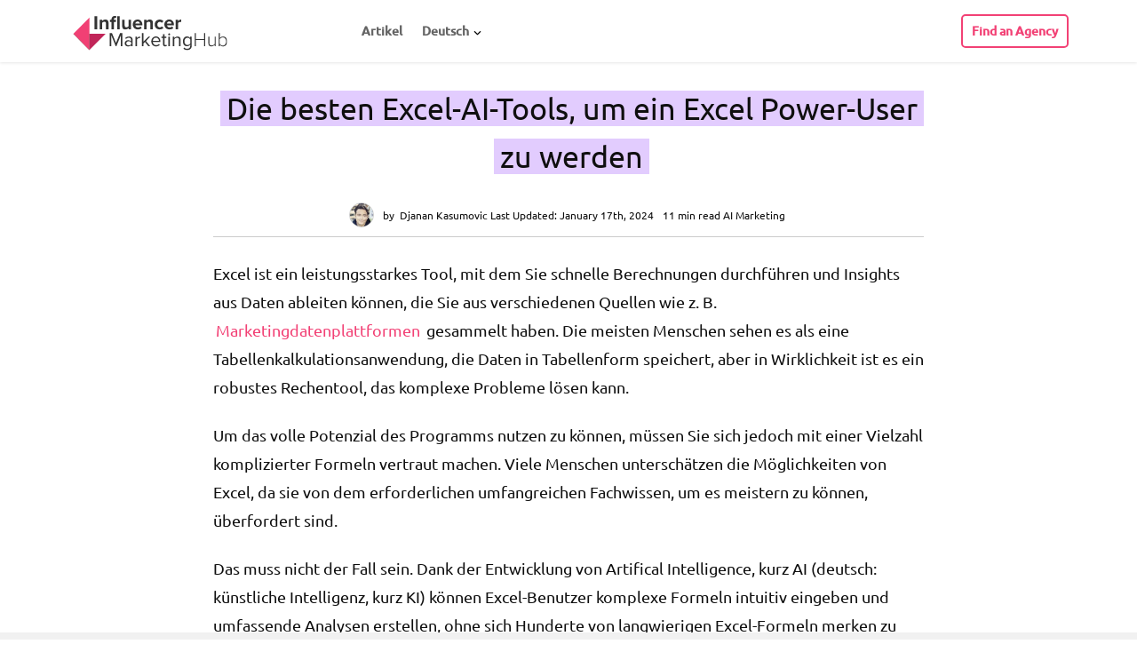

--- FILE ---
content_type: text/html; charset=UTF-8
request_url: https://influencermarketinghub.com/de/besten-excel-ai-tools/
body_size: 34492
content:
<!DOCTYPE html>
<html lang="en-US" prefix="og: http://ogp.me/ns# fb: http://ogp.me/ns/fb#">


<head><meta name="msvalidate.01" content="17524B24E1EC9FAB40526A8045DE9173">
	<meta http-equiv="Content-Type" content="text/html; charset=UTF-8"><script>if(navigator.userAgent.match(/MSIE|Internet Explorer/i)||navigator.userAgent.match(/Trident\/7\..*?rv:11/i)){var href=document.location.href;if(!href.match(/[?&]nowprocket/)){if(href.indexOf("?")==-1){if(href.indexOf("#")==-1){document.location.href=href+"?nowprocket=1"}else{document.location.href=href.replace("#","?nowprocket=1#")}}else{if(href.indexOf("#")==-1){document.location.href=href+"&nowprocket=1"}else{document.location.href=href.replace("#","&nowprocket=1#")}}}}</script><script>(()=>{class RocketLazyLoadScripts{constructor(){this.v="2.0.4",this.userEvents=["keydown","keyup","mousedown","mouseup","mousemove","mouseover","mouseout","touchmove","touchstart","touchend","touchcancel","wheel","click","dblclick","input"],this.attributeEvents=["onblur","onclick","oncontextmenu","ondblclick","onfocus","onmousedown","onmouseenter","onmouseleave","onmousemove","onmouseout","onmouseover","onmouseup","onmousewheel","onscroll","onsubmit"]}async t(){this.i(),this.o(),/iP(ad|hone)/.test(navigator.userAgent)&&this.h(),this.u(),this.l(this),this.m(),this.k(this),this.p(this),this._(),await Promise.all([this.R(),this.L()]),this.lastBreath=Date.now(),this.S(this),this.P(),this.D(),this.O(),this.M(),await this.C(this.delayedScripts.normal),await this.C(this.delayedScripts.defer),await this.C(this.delayedScripts.async),await this.T(),await this.F(),await this.j(),await this.A(),window.dispatchEvent(new Event("rocket-allScriptsLoaded")),this.everythingLoaded=!0,this.lastTouchEnd&&await new Promise(t=>setTimeout(t,500-Date.now()+this.lastTouchEnd)),this.I(),this.H(),this.U(),this.W()}i(){this.CSPIssue=sessionStorage.getItem("rocketCSPIssue"),document.addEventListener("securitypolicyviolation",t=>{this.CSPIssue||"script-src-elem"!==t.violatedDirective||"data"!==t.blockedURI||(this.CSPIssue=!0,sessionStorage.setItem("rocketCSPIssue",!0))},{isRocket:!0})}o(){window.addEventListener("pageshow",t=>{this.persisted=t.persisted,this.realWindowLoadedFired=!0},{isRocket:!0}),window.addEventListener("pagehide",()=>{this.onFirstUserAction=null},{isRocket:!0})}h(){let t;function e(e){t=e}window.addEventListener("touchstart",e,{isRocket:!0}),window.addEventListener("touchend",function i(o){o.changedTouches[0]&&t.changedTouches[0]&&Math.abs(o.changedTouches[0].pageX-t.changedTouches[0].pageX)<10&&Math.abs(o.changedTouches[0].pageY-t.changedTouches[0].pageY)<10&&o.timeStamp-t.timeStamp<200&&(window.removeEventListener("touchstart",e,{isRocket:!0}),window.removeEventListener("touchend",i,{isRocket:!0}),"INPUT"===o.target.tagName&&"text"===o.target.type||(o.target.dispatchEvent(new TouchEvent("touchend",{target:o.target,bubbles:!0})),o.target.dispatchEvent(new MouseEvent("mouseover",{target:o.target,bubbles:!0})),o.target.dispatchEvent(new PointerEvent("click",{target:o.target,bubbles:!0,cancelable:!0,detail:1,clientX:o.changedTouches[0].clientX,clientY:o.changedTouches[0].clientY})),event.preventDefault()))},{isRocket:!0})}q(t){this.userActionTriggered||("mousemove"!==t.type||this.firstMousemoveIgnored?"keyup"===t.type||"mouseover"===t.type||"mouseout"===t.type||(this.userActionTriggered=!0,this.onFirstUserAction&&this.onFirstUserAction()):this.firstMousemoveIgnored=!0),"click"===t.type&&t.preventDefault(),t.stopPropagation(),t.stopImmediatePropagation(),"touchstart"===this.lastEvent&&"touchend"===t.type&&(this.lastTouchEnd=Date.now()),"click"===t.type&&(this.lastTouchEnd=0),this.lastEvent=t.type,t.composedPath&&t.composedPath()[0].getRootNode()instanceof ShadowRoot&&(t.rocketTarget=t.composedPath()[0]),this.savedUserEvents.push(t)}u(){this.savedUserEvents=[],this.userEventHandler=this.q.bind(this),this.userEvents.forEach(t=>window.addEventListener(t,this.userEventHandler,{passive:!1,isRocket:!0})),document.addEventListener("visibilitychange",this.userEventHandler,{isRocket:!0})}U(){this.userEvents.forEach(t=>window.removeEventListener(t,this.userEventHandler,{passive:!1,isRocket:!0})),document.removeEventListener("visibilitychange",this.userEventHandler,{isRocket:!0}),this.savedUserEvents.forEach(t=>{(t.rocketTarget||t.target).dispatchEvent(new window[t.constructor.name](t.type,t))})}m(){const t="return false",e=Array.from(this.attributeEvents,t=>"data-rocket-"+t),i="["+this.attributeEvents.join("],[")+"]",o="[data-rocket-"+this.attributeEvents.join("],[data-rocket-")+"]",s=(e,i,o)=>{o&&o!==t&&(e.setAttribute("data-rocket-"+i,o),e["rocket"+i]=new Function("event",o),e.setAttribute(i,t))};new MutationObserver(t=>{for(const n of t)"attributes"===n.type&&(n.attributeName.startsWith("data-rocket-")||this.everythingLoaded?n.attributeName.startsWith("data-rocket-")&&this.everythingLoaded&&this.N(n.target,n.attributeName.substring(12)):s(n.target,n.attributeName,n.target.getAttribute(n.attributeName))),"childList"===n.type&&n.addedNodes.forEach(t=>{if(t.nodeType===Node.ELEMENT_NODE)if(this.everythingLoaded)for(const i of[t,...t.querySelectorAll(o)])for(const t of i.getAttributeNames())e.includes(t)&&this.N(i,t.substring(12));else for(const e of[t,...t.querySelectorAll(i)])for(const t of e.getAttributeNames())this.attributeEvents.includes(t)&&s(e,t,e.getAttribute(t))})}).observe(document,{subtree:!0,childList:!0,attributeFilter:[...this.attributeEvents,...e]})}I(){this.attributeEvents.forEach(t=>{document.querySelectorAll("[data-rocket-"+t+"]").forEach(e=>{this.N(e,t)})})}N(t,e){const i=t.getAttribute("data-rocket-"+e);i&&(t.setAttribute(e,i),t.removeAttribute("data-rocket-"+e))}k(t){Object.defineProperty(HTMLElement.prototype,"onclick",{get(){return this.rocketonclick||null},set(e){this.rocketonclick=e,this.setAttribute(t.everythingLoaded?"onclick":"data-rocket-onclick","this.rocketonclick(event)")}})}S(t){function e(e,i){let o=e[i];e[i]=null,Object.defineProperty(e,i,{get:()=>o,set(s){t.everythingLoaded?o=s:e["rocket"+i]=o=s}})}e(document,"onreadystatechange"),e(window,"onload"),e(window,"onpageshow");try{Object.defineProperty(document,"readyState",{get:()=>t.rocketReadyState,set(e){t.rocketReadyState=e},configurable:!0}),document.readyState="loading"}catch(t){console.log("WPRocket DJE readyState conflict, bypassing")}}l(t){this.originalAddEventListener=EventTarget.prototype.addEventListener,this.originalRemoveEventListener=EventTarget.prototype.removeEventListener,this.savedEventListeners=[],EventTarget.prototype.addEventListener=function(e,i,o){o&&o.isRocket||!t.B(e,this)&&!t.userEvents.includes(e)||t.B(e,this)&&!t.userActionTriggered||e.startsWith("rocket-")||t.everythingLoaded?t.originalAddEventListener.call(this,e,i,o):(t.savedEventListeners.push({target:this,remove:!1,type:e,func:i,options:o}),"mouseenter"!==e&&"mouseleave"!==e||t.originalAddEventListener.call(this,e,t.savedUserEvents.push,o))},EventTarget.prototype.removeEventListener=function(e,i,o){o&&o.isRocket||!t.B(e,this)&&!t.userEvents.includes(e)||t.B(e,this)&&!t.userActionTriggered||e.startsWith("rocket-")||t.everythingLoaded?t.originalRemoveEventListener.call(this,e,i,o):t.savedEventListeners.push({target:this,remove:!0,type:e,func:i,options:o})}}J(t,e){this.savedEventListeners=this.savedEventListeners.filter(i=>{let o=i.type,s=i.target||window;return e!==o||t!==s||(this.B(o,s)&&(i.type="rocket-"+o),this.$(i),!1)})}H(){EventTarget.prototype.addEventListener=this.originalAddEventListener,EventTarget.prototype.removeEventListener=this.originalRemoveEventListener,this.savedEventListeners.forEach(t=>this.$(t))}$(t){t.remove?this.originalRemoveEventListener.call(t.target,t.type,t.func,t.options):this.originalAddEventListener.call(t.target,t.type,t.func,t.options)}p(t){let e;function i(e){return t.everythingLoaded?e:e.split(" ").map(t=>"load"===t||t.startsWith("load.")?"rocket-jquery-load":t).join(" ")}function o(o){function s(e){const s=o.fn[e];o.fn[e]=o.fn.init.prototype[e]=function(){return this[0]===window&&t.userActionTriggered&&("string"==typeof arguments[0]||arguments[0]instanceof String?arguments[0]=i(arguments[0]):"object"==typeof arguments[0]&&Object.keys(arguments[0]).forEach(t=>{const e=arguments[0][t];delete arguments[0][t],arguments[0][i(t)]=e})),s.apply(this,arguments),this}}if(o&&o.fn&&!t.allJQueries.includes(o)){const e={DOMContentLoaded:[],"rocket-DOMContentLoaded":[]};for(const t in e)document.addEventListener(t,()=>{e[t].forEach(t=>t())},{isRocket:!0});o.fn.ready=o.fn.init.prototype.ready=function(i){function s(){parseInt(o.fn.jquery)>2?setTimeout(()=>i.bind(document)(o)):i.bind(document)(o)}return"function"==typeof i&&(t.realDomReadyFired?!t.userActionTriggered||t.fauxDomReadyFired?s():e["rocket-DOMContentLoaded"].push(s):e.DOMContentLoaded.push(s)),o([])},s("on"),s("one"),s("off"),t.allJQueries.push(o)}e=o}t.allJQueries=[],o(window.jQuery),Object.defineProperty(window,"jQuery",{get:()=>e,set(t){o(t)}})}P(){const t=new Map;document.write=document.writeln=function(e){const i=document.currentScript,o=document.createRange(),s=i.parentElement;let n=t.get(i);void 0===n&&(n=i.nextSibling,t.set(i,n));const c=document.createDocumentFragment();o.setStart(c,0),c.appendChild(o.createContextualFragment(e)),s.insertBefore(c,n)}}async R(){return new Promise(t=>{this.userActionTriggered?t():this.onFirstUserAction=t})}async L(){return new Promise(t=>{document.addEventListener("DOMContentLoaded",()=>{this.realDomReadyFired=!0,t()},{isRocket:!0})})}async j(){return this.realWindowLoadedFired?Promise.resolve():new Promise(t=>{window.addEventListener("load",t,{isRocket:!0})})}M(){this.pendingScripts=[];this.scriptsMutationObserver=new MutationObserver(t=>{for(const e of t)e.addedNodes.forEach(t=>{"SCRIPT"!==t.tagName||t.noModule||t.isWPRocket||this.pendingScripts.push({script:t,promise:new Promise(e=>{const i=()=>{const i=this.pendingScripts.findIndex(e=>e.script===t);i>=0&&this.pendingScripts.splice(i,1),e()};t.addEventListener("load",i,{isRocket:!0}),t.addEventListener("error",i,{isRocket:!0}),setTimeout(i,1e3)})})})}),this.scriptsMutationObserver.observe(document,{childList:!0,subtree:!0})}async F(){await this.X(),this.pendingScripts.length?(await this.pendingScripts[0].promise,await this.F()):this.scriptsMutationObserver.disconnect()}D(){this.delayedScripts={normal:[],async:[],defer:[]},document.querySelectorAll("script[type$=rocketlazyloadscript]").forEach(t=>{t.hasAttribute("data-rocket-src")?t.hasAttribute("async")&&!1!==t.async?this.delayedScripts.async.push(t):t.hasAttribute("defer")&&!1!==t.defer||"module"===t.getAttribute("data-rocket-type")?this.delayedScripts.defer.push(t):this.delayedScripts.normal.push(t):this.delayedScripts.normal.push(t)})}async _(){await this.L();let t=[];document.querySelectorAll("script[type$=rocketlazyloadscript][data-rocket-src]").forEach(e=>{let i=e.getAttribute("data-rocket-src");if(i&&!i.startsWith("data:")){i.startsWith("//")&&(i=location.protocol+i);try{const o=new URL(i).origin;o!==location.origin&&t.push({src:o,crossOrigin:e.crossOrigin||"module"===e.getAttribute("data-rocket-type")})}catch(t){}}}),t=[...new Map(t.map(t=>[JSON.stringify(t),t])).values()],this.Y(t,"preconnect")}async G(t){if(await this.K(),!0!==t.noModule||!("noModule"in HTMLScriptElement.prototype))return new Promise(e=>{let i;function o(){(i||t).setAttribute("data-rocket-status","executed"),e()}try{if(navigator.userAgent.includes("Firefox/")||""===navigator.vendor||this.CSPIssue)i=document.createElement("script"),[...t.attributes].forEach(t=>{let e=t.nodeName;"type"!==e&&("data-rocket-type"===e&&(e="type"),"data-rocket-src"===e&&(e="src"),i.setAttribute(e,t.nodeValue))}),t.text&&(i.text=t.text),t.nonce&&(i.nonce=t.nonce),i.hasAttribute("src")?(i.addEventListener("load",o,{isRocket:!0}),i.addEventListener("error",()=>{i.setAttribute("data-rocket-status","failed-network"),e()},{isRocket:!0}),setTimeout(()=>{i.isConnected||e()},1)):(i.text=t.text,o()),i.isWPRocket=!0,t.parentNode.replaceChild(i,t);else{const i=t.getAttribute("data-rocket-type"),s=t.getAttribute("data-rocket-src");i?(t.type=i,t.removeAttribute("data-rocket-type")):t.removeAttribute("type"),t.addEventListener("load",o,{isRocket:!0}),t.addEventListener("error",i=>{this.CSPIssue&&i.target.src.startsWith("data:")?(console.log("WPRocket: CSP fallback activated"),t.removeAttribute("src"),this.G(t).then(e)):(t.setAttribute("data-rocket-status","failed-network"),e())},{isRocket:!0}),s?(t.fetchPriority="high",t.removeAttribute("data-rocket-src"),t.src=s):t.src="data:text/javascript;base64,"+window.btoa(unescape(encodeURIComponent(t.text)))}}catch(i){t.setAttribute("data-rocket-status","failed-transform"),e()}});t.setAttribute("data-rocket-status","skipped")}async C(t){const e=t.shift();return e?(e.isConnected&&await this.G(e),this.C(t)):Promise.resolve()}O(){this.Y([...this.delayedScripts.normal,...this.delayedScripts.defer,...this.delayedScripts.async],"preload")}Y(t,e){this.trash=this.trash||[];let i=!0;var o=document.createDocumentFragment();t.forEach(t=>{const s=t.getAttribute&&t.getAttribute("data-rocket-src")||t.src;if(s&&!s.startsWith("data:")){const n=document.createElement("link");n.href=s,n.rel=e,"preconnect"!==e&&(n.as="script",n.fetchPriority=i?"high":"low"),t.getAttribute&&"module"===t.getAttribute("data-rocket-type")&&(n.crossOrigin=!0),t.crossOrigin&&(n.crossOrigin=t.crossOrigin),t.integrity&&(n.integrity=t.integrity),t.nonce&&(n.nonce=t.nonce),o.appendChild(n),this.trash.push(n),i=!1}}),document.head.appendChild(o)}W(){this.trash.forEach(t=>t.remove())}async T(){try{document.readyState="interactive"}catch(t){}this.fauxDomReadyFired=!0;try{await this.K(),this.J(document,"readystatechange"),document.dispatchEvent(new Event("rocket-readystatechange")),await this.K(),document.rocketonreadystatechange&&document.rocketonreadystatechange(),await this.K(),this.J(document,"DOMContentLoaded"),document.dispatchEvent(new Event("rocket-DOMContentLoaded")),await this.K(),this.J(window,"DOMContentLoaded"),window.dispatchEvent(new Event("rocket-DOMContentLoaded"))}catch(t){console.error(t)}}async A(){try{document.readyState="complete"}catch(t){}try{await this.K(),this.J(document,"readystatechange"),document.dispatchEvent(new Event("rocket-readystatechange")),await this.K(),document.rocketonreadystatechange&&document.rocketonreadystatechange(),await this.K(),this.J(window,"load"),window.dispatchEvent(new Event("rocket-load")),await this.K(),window.rocketonload&&window.rocketonload(),await this.K(),this.allJQueries.forEach(t=>t(window).trigger("rocket-jquery-load")),await this.K(),this.J(window,"pageshow");const t=new Event("rocket-pageshow");t.persisted=this.persisted,window.dispatchEvent(t),await this.K(),window.rocketonpageshow&&window.rocketonpageshow({persisted:this.persisted})}catch(t){console.error(t)}}async K(){Date.now()-this.lastBreath>45&&(await this.X(),this.lastBreath=Date.now())}async X(){return document.hidden?new Promise(t=>setTimeout(t)):new Promise(t=>requestAnimationFrame(t))}B(t,e){return e===document&&"readystatechange"===t||(e===document&&"DOMContentLoaded"===t||(e===window&&"DOMContentLoaded"===t||(e===window&&"load"===t||e===window&&"pageshow"===t)))}static run(){(new RocketLazyLoadScripts).t()}}RocketLazyLoadScripts.run()})();</script>

	
			<meta name="viewport" content="user-scalable=yes, width=device-width, initial-scale=1.0, maximum-scale=6">
		<link rel="apple-touch-icon" sizes="180x180" href="https://influencermarketinghub.com/apple-touch-icon.png">
	<link rel="icon" type="image/png" sizes="32x32" href="https://influencermarketinghub.com/favicon-32x32.png">
	<link rel="icon" type="image/png" sizes="16x16" href="https://influencermarketinghub.com/favicon-16x16.png">
	<link rel="manifest" href="https://influencermarketinghub.com/site.webmanifest">
	

	
<meta name="robots" content="index, follow, max-image-preview:large, max-snippet:-1, max-video-preview:-1">
<link rel="alternate" href="https://influencermarketinghub.com/excel-ai-tools/" hreflang="en">
<link rel="alternate" href="https://influencermarketinghub.com/de/besten-excel-ai-tools/" hreflang="de">
<link rel="alternate" href="https://influencermarketinghub.com/es/herramientas-ia-excel/" hreflang="es">
<link rel="alternate" href="https://influencermarketinghub.com/excel-ai-tools/" hreflang="x-default">

	
	<title>Die besten Excel-AI-Tools, um ein Excel Power-User zu werden</title>
	<meta name="description" content="AI ist eine leistungsstarke Innovation, die das Leben erleichtert. Sogar umständliche Excel-Tabellen werden mithilfe von AI-Tools einfacher zu verwenden und zu bearbeiten.">
	<link rel="canonical" href="https://influencermarketinghub.com/de/besten-excel-ai-tools/">
	<meta property="og:locale" content="de_DE">
	<meta property="og:locale:alternate" content="en_US">
	<meta property="og:locale:alternate" content="es_ES">
	<meta property="og:type" content="article">
	<meta property="og:title" content="Die besten Excel-AI-Tools, um ein Excel Power-User zu werden">
	<meta property="og:description" content="AI ist eine leistungsstarke Innovation, die das Leben erleichtert. Sogar umständliche Excel-Tabellen werden mithilfe von AI-Tools einfacher zu verwenden und zu bearbeiten.">
	<meta property="og:url" content="https://influencermarketinghub.com/de/besten-excel-ai-tools/">
	<meta property="og:site_name" content="Influencer Marketing Hub">
	<meta property="article:publisher" content="https://www.facebook.com/Influencer-Marketing-Hub-201973210232423/">
	<meta property="article:published_time" content="2023-03-28T09:28:56+00:00">
	<meta property="article:modified_time" content="2024-01-17T11:36:19+00:00">
	<meta property="og:image" content="https://influencermarketinghub.com/wp-content/uploads/2023/01/image-77.png">
	<meta property="og:image:width" content="1140">
	<meta property="og:image:height" content="597">
	<meta property="og:image:type" content="image/png">
	<meta name="author" content="Djanan Kasumovic">
	<meta name="twitter:card" content="summary_large_image">
	<meta name="twitter:creator" content="@influencerMH">
	<meta name="twitter:site" content="@influencerMH">
	<meta name="twitter:label1" content="Written by">
	<meta name="twitter:data1" content="Djanan Kasumovic">
	<meta name="twitter:label2" content="Est. reading time">
	<meta name="twitter:data2" content="11 minutes">
	<script type="application/ld+json" class="yoast-schema-graph">{"@context":"https://schema.org","@graph":[{"@type":"WebPage","@id":"https://influencermarketinghub.com/de/besten-excel-ai-tools/","url":"https://influencermarketinghub.com/de/besten-excel-ai-tools/","name":"Die besten Excel-AI-Tools, um ein Excel Power-User zu werden","isPartOf":{"@id":"https://influencermarketinghub.com/de/#website"},"primaryImageOfPage":{"@id":"https://influencermarketinghub.com/de/besten-excel-ai-tools/#primaryimage"},"image":{"@id":"https://influencermarketinghub.com/de/besten-excel-ai-tools/#primaryimage"},"thumbnailUrl":"https://influencermarketinghub.com/wp-content/uploads/2023/01/image-77.png","datePublished":"2023-03-28T09:28:56+00:00","dateModified":"2024-01-17T11:36:19+00:00","author":{"@id":"https://influencermarketinghub.com/de/#/schema/person/afc6cb31f80370a2ba4a5d76d399a821"},"description":"AI ist eine leistungsstarke Innovation, die das Leben erleichtert. Sogar umständliche Excel-Tabellen werden mithilfe von AI-Tools einfacher zu verwenden und zu bearbeiten.","breadcrumb":{"@id":"https://influencermarketinghub.com/de/besten-excel-ai-tools/#breadcrumb"},"inLanguage":"de-DE","potentialAction":[{"@type":"ReadAction","target":["https://influencermarketinghub.com/de/besten-excel-ai-tools/"]}]},{"@type":"ImageObject","inLanguage":"de-DE","@id":"https://influencermarketinghub.com/de/besten-excel-ai-tools/#primaryimage","url":"https://influencermarketinghub.com/wp-content/uploads/2023/01/image-77.png","contentUrl":"https://influencermarketinghub.com/wp-content/uploads/2023/01/image-77.png","width":1140,"height":597,"caption":"excel ai tools"},{"@type":"BreadcrumbList","@id":"https://influencermarketinghub.com/de/besten-excel-ai-tools/#breadcrumb","itemListElement":[{"@type":"ListItem","position":1,"name":"Influencer Marketing Hub","item":"https://influencermarketinghub.com/de/"},{"@type":"ListItem","position":2,"name":"AI Marketing","item":"https://influencermarketinghub.com/de/ai-marketing-de/"},{"@type":"ListItem","position":3,"name":"Die besten Excel-AI-Tools, um ein Excel Power-User zu werden"}]},{"@type":"WebSite","@id":"https://influencermarketinghub.com/de/#website","url":"https://influencermarketinghub.com/de/","name":"Influencer Marketing Hub","description":"Die führende Ressource für Social Media Influencer, Influencer-Marketing-Plattformen und Fallstudien von Influencer-Marketing-Agenturen.","potentialAction":[{"@type":"SearchAction","target":{"@type":"EntryPoint","urlTemplate":"https://influencermarketinghub.com/de/?s={search_term_string}"},"query-input":{"@type":"PropertyValueSpecification","valueRequired":true,"valueName":"search_term_string"}}],"inLanguage":"de-DE"},{"@type":"Person","@id":"https://influencermarketinghub.com/de/#/schema/person/afc6cb31f80370a2ba4a5d76d399a821","name":"Djanan Kasumovic","image":{"@type":"ImageObject","inLanguage":"de-DE","@id":"https://influencermarketinghub.com/de/#/schema/person/image/","url":"https://influencermarketinghub.com/wp-content/uploads/2018/08/cropped-aa834453-77e4-4989-9fb6-878f4d724c1a_medium-96x96.jpg","contentUrl":"https://influencermarketinghub.com/wp-content/uploads/2018/08/cropped-aa834453-77e4-4989-9fb6-878f4d724c1a_medium-96x96.jpg","caption":"Djanan Kasumovic"},"description":"Djanan Kasumovic, Head of Growth bei Influencer Marketing Hub, treibt Innovationen im digitalen Marketing voran und verfügt über Fachkenntnisse in den Bereichen KI-Marketing und KI-Influencer-Strategien. Er ist direkt an der Entwicklung von Content-Strategien für Top-Kunden wie Viral Nation, NeoReach, Brandwatch und andere beteiligt. Mit kreativer Raffinesse und datengesteuerten Einblicken sorgt er dafür, dass die Menschen nicht nur Freude an den Inhalten haben, sondern auch etwas dazulernen.","sameAs":["https://www.linkedin.com/in/djanan/?originalSubdomain=dk"],"url":"https://influencermarketinghub.com/de/author/djanan/"}]}</script>
	


<link rel="dns-prefetch" href="//cloud.google.com">
<link rel="dns-prefetch" href="//fonts.googleapis.com">
<link rel="preconnect" href="//www.google-analytics.com">

<link rel="alternate" type="application/rss+xml" title="Influencer Marketing Hub » Stories Feed" href="https://influencermarketinghub.com/web-stories/feed/"><style type="text/css">@font-face {font-family:Ubuntu;font-style:normal;font-weight:300;src:url(/cf-fonts/s/ubuntu/5.0.11/greek-ext/300/normal.woff2);unicode-range:U+1F00-1FFF;font-display:swap;}@font-face {font-family:Ubuntu;font-style:normal;font-weight:300;src:url(/cf-fonts/s/ubuntu/5.0.11/cyrillic/300/normal.woff2);unicode-range:U+0301,U+0400-045F,U+0490-0491,U+04B0-04B1,U+2116;font-display:swap;}@font-face {font-family:Ubuntu;font-style:normal;font-weight:300;src:url(/cf-fonts/s/ubuntu/5.0.11/greek/300/normal.woff2);unicode-range:U+0370-03FF;font-display:swap;}@font-face {font-family:Ubuntu;font-style:normal;font-weight:300;src:url(/cf-fonts/s/ubuntu/5.0.11/latin-ext/300/normal.woff2);unicode-range:U+0100-02AF,U+0304,U+0308,U+0329,U+1E00-1E9F,U+1EF2-1EFF,U+2020,U+20A0-20AB,U+20AD-20CF,U+2113,U+2C60-2C7F,U+A720-A7FF;font-display:swap;}@font-face {font-family:Ubuntu;font-style:normal;font-weight:300;src:url(/cf-fonts/s/ubuntu/5.0.11/cyrillic-ext/300/normal.woff2);unicode-range:U+0460-052F,U+1C80-1C88,U+20B4,U+2DE0-2DFF,U+A640-A69F,U+FE2E-FE2F;font-display:swap;}@font-face {font-family:Ubuntu;font-style:normal;font-weight:300;src:url(/cf-fonts/s/ubuntu/5.0.11/latin/300/normal.woff2);unicode-range:U+0000-00FF,U+0131,U+0152-0153,U+02BB-02BC,U+02C6,U+02DA,U+02DC,U+0304,U+0308,U+0329,U+2000-206F,U+2074,U+20AC,U+2122,U+2191,U+2193,U+2212,U+2215,U+FEFF,U+FFFD;font-display:swap;}@font-face {font-family:Ubuntu;font-style:normal;font-weight:400;src:url(/cf-fonts/s/ubuntu/5.0.11/cyrillic-ext/400/normal.woff2);unicode-range:U+0460-052F,U+1C80-1C88,U+20B4,U+2DE0-2DFF,U+A640-A69F,U+FE2E-FE2F;font-display:swap;}@font-face {font-family:Ubuntu;font-style:normal;font-weight:400;src:url(/cf-fonts/s/ubuntu/5.0.11/greek-ext/400/normal.woff2);unicode-range:U+1F00-1FFF;font-display:swap;}@font-face {font-family:Ubuntu;font-style:normal;font-weight:400;src:url(/cf-fonts/s/ubuntu/5.0.11/latin/400/normal.woff2);unicode-range:U+0000-00FF,U+0131,U+0152-0153,U+02BB-02BC,U+02C6,U+02DA,U+02DC,U+0304,U+0308,U+0329,U+2000-206F,U+2074,U+20AC,U+2122,U+2191,U+2193,U+2212,U+2215,U+FEFF,U+FFFD;font-display:swap;}@font-face {font-family:Ubuntu;font-style:normal;font-weight:400;src:url(/cf-fonts/s/ubuntu/5.0.11/latin-ext/400/normal.woff2);unicode-range:U+0100-02AF,U+0304,U+0308,U+0329,U+1E00-1E9F,U+1EF2-1EFF,U+2020,U+20A0-20AB,U+20AD-20CF,U+2113,U+2C60-2C7F,U+A720-A7FF;font-display:swap;}@font-face {font-family:Ubuntu;font-style:normal;font-weight:400;src:url(/cf-fonts/s/ubuntu/5.0.11/greek/400/normal.woff2);unicode-range:U+0370-03FF;font-display:swap;}@font-face {font-family:Ubuntu;font-style:normal;font-weight:400;src:url(/cf-fonts/s/ubuntu/5.0.11/cyrillic/400/normal.woff2);unicode-range:U+0301,U+0400-045F,U+0490-0491,U+04B0-04B1,U+2116;font-display:swap;}@font-face {font-family:Ubuntu;font-style:normal;font-weight:500;src:url(/cf-fonts/s/ubuntu/5.0.11/greek-ext/500/normal.woff2);unicode-range:U+1F00-1FFF;font-display:swap;}@font-face {font-family:Ubuntu;font-style:normal;font-weight:500;src:url(/cf-fonts/s/ubuntu/5.0.11/latin/500/normal.woff2);unicode-range:U+0000-00FF,U+0131,U+0152-0153,U+02BB-02BC,U+02C6,U+02DA,U+02DC,U+0304,U+0308,U+0329,U+2000-206F,U+2074,U+20AC,U+2122,U+2191,U+2193,U+2212,U+2215,U+FEFF,U+FFFD;font-display:swap;}@font-face {font-family:Ubuntu;font-style:normal;font-weight:500;src:url(/cf-fonts/s/ubuntu/5.0.11/latin-ext/500/normal.woff2);unicode-range:U+0100-02AF,U+0304,U+0308,U+0329,U+1E00-1E9F,U+1EF2-1EFF,U+2020,U+20A0-20AB,U+20AD-20CF,U+2113,U+2C60-2C7F,U+A720-A7FF;font-display:swap;}@font-face {font-family:Ubuntu;font-style:normal;font-weight:500;src:url(/cf-fonts/s/ubuntu/5.0.11/greek/500/normal.woff2);unicode-range:U+0370-03FF;font-display:swap;}@font-face {font-family:Ubuntu;font-style:normal;font-weight:500;src:url(/cf-fonts/s/ubuntu/5.0.11/cyrillic-ext/500/normal.woff2);unicode-range:U+0460-052F,U+1C80-1C88,U+20B4,U+2DE0-2DFF,U+A640-A69F,U+FE2E-FE2F;font-display:swap;}@font-face {font-family:Ubuntu;font-style:normal;font-weight:500;src:url(/cf-fonts/s/ubuntu/5.0.11/cyrillic/500/normal.woff2);unicode-range:U+0301,U+0400-045F,U+0490-0491,U+04B0-04B1,U+2116;font-display:swap;}</style>
<link rel="stylesheet" id="agency-match-widget-style-css" href="https://influencermarketinghub.com/de/auth/agency-match.css" type="text/css" media="all">
<link rel="stylesheet" id="imh-banners-css-css" href="https://influencermarketinghub.com/wp-content/plugins/IMH-banners/css/front.min.css?ver=1767969459" type="text/css" media="all">
<link rel="stylesheet" id="front-snig-css" href="https://influencermarketinghub.com/wp-content/plugins/Social-network-images-Generator/css/front/style.min.css?ver=1757322035" type="text/css" media="all">
<link rel="stylesheet" id="cs-css-css" href="https://influencermarketinghub.com/wp-content/cache/background-css/1/influencermarketinghub.com/wp-content/plugins/clients-summary/assets/css/cs.min.css?ver=1768619839&amp;wpr_t=1768619842" type="text/css" media="all">
<link data-minify="1" rel="stylesheet" id="mks_shortcodes_css-css" href="https://influencermarketinghub.com/wp-content/cache/background-css/1/influencermarketinghub.com/wp-content/cache/min/1/wp-content/plugins/meks-flexible-shortcodes/css/style.css?ver=1768564327&amp;wpr_t=1768619842" type="text/css" media="screen">
<link data-minify="1" rel="stylesheet" id="wp_review-style-css" href="https://influencermarketinghub.com/wp-content/cache/min/1/wp-content/cache/asset-cleanup/one/css/item/review__assets__css__review-css-vb1c3e18ba8e0ca616efbcdace3e0969cdd497159.css?ver=1768564327" type="text/css" media="all">
<link rel="stylesheet" id="v2-style-css" href="https://influencermarketinghub.com/wp-content/themes/voice-child/css/v2_styles.min.css?ver=1761831426" type="text/css" media="all">
<link rel="stylesheet" id="vce_child_load_style-css" href="https://influencermarketinghub.com/wp-content/cache/background-css/1/influencermarketinghub.com/wp-content/themes/voice-child/style.min.css?ver=1766074661&amp;wpr_t=1768619842" type="text/css" media="screen">
<link rel="stylesheet" id="vce_child_load_style_min-css" href="https://influencermarketinghub.com/wp-content/cache/background-css/1/influencermarketinghub.com/wp-content/themes/voice-child/app/css/style.min.css?ver=1761831426&amp;wpr_t=1768619842" type="text/css" media="screen">
<link rel="stylesheet" id="table-labels-css-css" href="https://influencermarketinghub.com/wp-content/themes/voice-child/css/single-page.min.css?ver=1756993200" type="text/css" media="all">
<style id="rocket-lazyload-inline-css" type="text/css">
.rll-youtube-player{position:relative;padding-bottom:56.23%;height:0;overflow:hidden;max-width:100%;}.rll-youtube-player:focus-within{outline: 2px solid currentColor;outline-offset: 5px;}.rll-youtube-player iframe{position:absolute;top:0;left:0;width:100%;height:100%;z-index:100;background:0 0}.rll-youtube-player img{bottom:0;display:block;left:0;margin:auto;max-width:100%;width:100%;position:absolute;right:0;top:0;border:none;height:auto;-webkit-transition:.4s all;-moz-transition:.4s all;transition:.4s all}.rll-youtube-player img:hover{-webkit-filter:brightness(75%)}.rll-youtube-player .play{height:100%;width:100%;left:0;top:0;position:absolute;background:var(--wpr-bg-8f50f3a5-234e-4c51-acab-772cda0b941a) no-repeat center;background-color: transparent !important;cursor:pointer;border:none;}
</style>









<link rel="https://api.w.org/" href="https://influencermarketinghub.com/wp-json/"><link rel="alternate" title="JSON" type="application/json" href="https://influencermarketinghub.com/wp-json/wp/v2/posts/152092"><link rel="shortlink" href="https://influencermarketinghub.com/?p=152092">
<link rel="alternate" title="oEmbed (JSON)" type="application/json+oembed" href="https://influencermarketinghub.com/wp-json/oembed/1.0/embed?url=https%3A%2F%2Finfluencermarketinghub.com%2Fde%2Fbesten-excel-ai-tools%2F&amp;lang=de">
<link rel="alternate" title="oEmbed (XML)" type="text/xml+oembed" href="https://influencermarketinghub.com/wp-json/oembed/1.0/embed?url=https%3A%2F%2Finfluencermarketinghub.com%2Fde%2Fbesten-excel-ai-tools%2F&amp;format=xml&amp;lang=de">

	<meta name="p:domain_verify" content="7c1d1ed6d92ebb59bba1ad3607384ed1">
	<meta name="df-verify" content="dfc7daad1ed437">

	
	
	

	
		

<style type="text/css">.recentcomments a{display:inline !important;padding:0 !important;margin:0 !important;}</style><style>.wp-block-gallery.is-cropped .blocks-gallery-item picture{height:100%;width:100%;}</style><noscript><style id="rocket-lazyload-nojs-css">.rll-youtube-player, [data-lazy-src]{display:none !important;}</style></noscript>	

<style id="wpr-lazyload-bg-container"></style><style id="wpr-lazyload-bg-exclusion"></style>
<noscript>
<style id="wpr-lazyload-bg-nostyle">.icon-star,.icon-wallet{--wpr-bg-9cc025b5-d84b-47f4-9f91-482684631872: url('https://influencermarketinghub.com/wp-content/plugins/clients-summary/assets/icons/star.svg');}.icon-wallet{--wpr-bg-8d475ce1-3dbf-46eb-bc99-c00f66972818: url('https://influencermarketinghub.com/wp-content/plugins/clients-summary/assets/icons/wallet.svg');}.mks_ico.aim_ico{--wpr-bg-c0eb131c-adb1-4503-93ef-4e67e100561b: url('https://influencermarketinghub.com/wp-content/plugins/meks-flexible-shortcodes/img/social_icons/aim_ico.png');}.mks_ico.apple_ico{--wpr-bg-bbb3541f-5c97-464b-86fe-341d19beb788: url('https://influencermarketinghub.com/wp-content/plugins/meks-flexible-shortcodes/img/social_icons/apple_ico.png');}.mks_ico.behance_ico{--wpr-bg-88f61b36-b161-4222-943f-51f627f9428e: url('https://influencermarketinghub.com/wp-content/plugins/meks-flexible-shortcodes/img/social_icons/behance_ico.png');}.mks_ico.blogger_ico{--wpr-bg-ea70fbe4-9bc6-4602-8015-c06ccf2232ef: url('https://influencermarketinghub.com/wp-content/plugins/meks-flexible-shortcodes/img/social_icons/blogger_ico.png');}.mks_ico.cargo_ico{--wpr-bg-a726d966-1245-4dfb-b1e3-397dcb088aa7: url('https://influencermarketinghub.com/wp-content/plugins/meks-flexible-shortcodes/img/social_icons/cargo_ico.png');}.mks_ico.envato_ico{--wpr-bg-e1b853b9-b8e8-41ca-a8ec-432d520d2f29: url('https://influencermarketinghub.com/wp-content/plugins/meks-flexible-shortcodes/img/social_icons/envato_ico.png');}.mks_ico.delicious_ico{--wpr-bg-3343969a-6c43-4172-be3a-c053be385117: url('https://influencermarketinghub.com/wp-content/plugins/meks-flexible-shortcodes/img/social_icons/delicious_ico.png');}.mks_ico.deviantart_ico{--wpr-bg-cde06f08-5a80-430d-8169-47816fee1f1b: url('https://influencermarketinghub.com/wp-content/plugins/meks-flexible-shortcodes/img/social_icons/deviantart_ico.png');}.mks_ico.digg_ico{--wpr-bg-0087e7fd-cf14-45a3-ba30-902f342cd67f: url('https://influencermarketinghub.com/wp-content/plugins/meks-flexible-shortcodes/img/social_icons/digg_ico.png');}.mks_ico.dribbble_ico{--wpr-bg-ebc82a90-2dff-4ec9-b709-46abd9121365: url('https://influencermarketinghub.com/wp-content/plugins/meks-flexible-shortcodes/img/social_icons/dribbble_ico.png');}.mks_ico.evernote_ico{--wpr-bg-9f5a9520-aca9-4635-affe-f9fd9740c34c: url('https://influencermarketinghub.com/wp-content/plugins/meks-flexible-shortcodes/img/social_icons/evernote_ico.png');}.mks_ico.facebook_ico{--wpr-bg-b9223c59-3697-49f0-896c-f7e24032cd7f: url('https://influencermarketinghub.com/wp-content/plugins/meks-flexible-shortcodes/img/social_icons/facebook_ico.png');}.mks_ico.flickr_ico{--wpr-bg-521dc192-26b4-47b1-8b27-6a1df324074d: url('https://influencermarketinghub.com/wp-content/plugins/meks-flexible-shortcodes/img/social_icons/flickr_ico.png');}.mks_ico.forrst_ico{--wpr-bg-c9200660-3123-40eb-a9c1-2fc4a82ed32f: url('https://influencermarketinghub.com/wp-content/plugins/meks-flexible-shortcodes/img/social_icons/forrst_ico.png');}.mks_ico.github_ico{--wpr-bg-621e299f-1445-4d31-8cc8-6690ec372586: url('https://influencermarketinghub.com/wp-content/plugins/meks-flexible-shortcodes/img/social_icons/github_ico.png');}.mks_ico.google_ico{--wpr-bg-e8662beb-4de3-49a8-9030-9907679a2bff: url('https://influencermarketinghub.com/wp-content/plugins/meks-flexible-shortcodes/img/social_icons/google_ico.png');}.mks_ico.googleplus_ico{--wpr-bg-f82660d8-6ede-4b2b-bb8d-5ef53d1ff5ac: url('https://influencermarketinghub.com/wp-content/plugins/meks-flexible-shortcodes/img/social_icons/googleplus_ico.png');}.mks_ico.grooveshark_ico{--wpr-bg-f2dff306-cb4d-421b-a6eb-421c3a995104: url('https://influencermarketinghub.com/wp-content/plugins/meks-flexible-shortcodes/img/social_icons/grooveshark_ico.png');}.mks_ico.icloud_ico{--wpr-bg-438ebc5c-ec1f-41a9-80fc-f22383ed851c: url('https://influencermarketinghub.com/wp-content/plugins/meks-flexible-shortcodes/img/social_icons/icloud_ico.png');}.mks_ico.lastfm_ico{--wpr-bg-1a964857-45f9-4a57-88d1-4083ceb5264b: url('https://influencermarketinghub.com/wp-content/plugins/meks-flexible-shortcodes/img/social_icons/lastfm_ico.png');}.mks_ico.linkedin_ico{--wpr-bg-1d33771c-c482-4b2e-825d-28ff26dd2b8b: url('https://influencermarketinghub.com/wp-content/plugins/meks-flexible-shortcodes/img/social_icons/linkedin_ico.png');}.mks_ico.myspace_ico{--wpr-bg-4d7f31de-2ac6-4075-a0f5-54d6678d31d4: url('https://influencermarketinghub.com/wp-content/plugins/meks-flexible-shortcodes/img/social_icons/myspace_ico.png');}.mks_ico.picasa_ico{--wpr-bg-92290b31-b096-4d12-b491-b4d4b6f6b849: url('https://influencermarketinghub.com/wp-content/plugins/meks-flexible-shortcodes/img/social_icons/picasa_ico.png');}.mks_ico.pinterest_ico{--wpr-bg-1eeb6692-a134-4e3e-bcdd-d8928d32ceb6: url('https://influencermarketinghub.com/wp-content/plugins/meks-flexible-shortcodes/img/social_icons/pinterest_ico.png');}.mks_ico.posterous_ico{--wpr-bg-f071d565-6b90-4517-a0d3-00ce855a2959: url('https://influencermarketinghub.com/wp-content/plugins/meks-flexible-shortcodes/img/social_icons/posterous_ico.png');}.mks_ico.reddit_ico{--wpr-bg-574e4ac9-3393-4e90-ba44-ebaa881a41f8: url('https://influencermarketinghub.com/wp-content/plugins/meks-flexible-shortcodes/img/social_icons/reddit_ico.png');}.mks_ico.rss_ico{--wpr-bg-d4082eb4-42b0-45bb-80e1-cbe3e9eb9a9e: url('https://influencermarketinghub.com/wp-content/plugins/meks-flexible-shortcodes/img/social_icons/rss_ico.png');}.mks_ico.skype_ico{--wpr-bg-9078c838-960a-412c-9b5f-d319e9129c89: url('https://influencermarketinghub.com/wp-content/plugins/meks-flexible-shortcodes/img/social_icons/skype_ico.png');}.mks_ico.stumbleupon_ico{--wpr-bg-86908a0b-8ed3-4e80-ab9b-4b965ff1ba47: url('https://influencermarketinghub.com/wp-content/plugins/meks-flexible-shortcodes/img/social_icons/stumbleupon_ico.png');}.mks_ico.soundcloud_ico{--wpr-bg-fd91fe5d-0b85-4a40-a4fc-87d105515a8c: url('https://influencermarketinghub.com/wp-content/plugins/meks-flexible-shortcodes/img/social_icons/soundcloud_ico.png');}.mks_ico.tumblr_ico{--wpr-bg-994c361f-eef8-4e9e-9ca1-26b071c804fe: url('https://influencermarketinghub.com/wp-content/plugins/meks-flexible-shortcodes/img/social_icons/tumblr_ico.png');}.mks_ico.twitter_ico{--wpr-bg-bb28c891-28d8-4121-b825-c5188e5e7e76: url('https://influencermarketinghub.com/wp-content/plugins/meks-flexible-shortcodes/img/social_icons/twitter_ico.png');}.mks_ico.vimeo_ico{--wpr-bg-571ae408-be7e-4414-8a1a-6e3831f77352: url('https://influencermarketinghub.com/wp-content/plugins/meks-flexible-shortcodes/img/social_icons/vimeo_ico.png');}.mks_ico.wordpress_ico{--wpr-bg-1bd048d1-2035-4b51-a135-a0375af6ec72: url('https://influencermarketinghub.com/wp-content/plugins/meks-flexible-shortcodes/img/social_icons/wordpress_ico.png');}.mks_ico.yahoo_ico{--wpr-bg-651dc5f2-9acd-454f-a186-bd241f7ad70a: url('https://influencermarketinghub.com/wp-content/plugins/meks-flexible-shortcodes/img/social_icons/yahoo_ico.png');}.mks_ico.youtube_ico{--wpr-bg-1f406189-4686-4d25-902c-270b3060fa72: url('https://influencermarketinghub.com/wp-content/plugins/meks-flexible-shortcodes/img/social_icons/youtube_ico.png');}.mks_ico.zerply_ico{--wpr-bg-c95d7468-29fb-41a6-a078-e5e194ba22d9: url('https://influencermarketinghub.com/wp-content/plugins/meks-flexible-shortcodes/img/social_icons/zerply_ico.png');}.mks_ico.instagram_ico{--wpr-bg-441299b0-92b3-4353-a1bd-807a04ca906d: url('https://influencermarketinghub.com/wp-content/plugins/meks-flexible-shortcodes/img/social_icons/instagram_ico.png');}.mks_ico.vine_ico{--wpr-bg-82c54469-0ec1-416c-9786-5663dce7a94b: url('https://influencermarketinghub.com/wp-content/plugins/meks-flexible-shortcodes/img/social_icons/vine_ico.png');}.mks_ico.spotify_ico{--wpr-bg-c02cb621-8b56-491f-a51c-79f3ceeded48: url('https://influencermarketinghub.com/wp-content/plugins/meks-flexible-shortcodes/img/social_icons/spotify_ico.png');}.mks_ico.fh_px_ico{--wpr-bg-c580e3ab-62ef-4f78-b57d-530c0c56e146: url('https://influencermarketinghub.com/wp-content/plugins/meks-flexible-shortcodes/img/social_icons/fh_px_ico.png');}.mks_ico.xing_ico{--wpr-bg-43810c7c-8c1f-48fe-9027-91fb6f3bff30: url('https://influencermarketinghub.com/wp-content/plugins/meks-flexible-shortcodes/img/social_icons/xing_ico.png');}.mks_ico.weibo_ico{--wpr-bg-ef2406bc-39df-4eef-856e-67b01f526704: url('https://influencermarketinghub.com/wp-content/plugins/meks-flexible-shortcodes/img/social_icons/weibo_ico.png');}.mks_ico.tencent_ico{--wpr-bg-f0aaa8fa-b4e0-4b67-8b0b-fd5796812fca: url('https://influencermarketinghub.com/wp-content/plugins/meks-flexible-shortcodes/img/social_icons/tencent_ico.png');}.mks_ico.me2day_ico{--wpr-bg-797d79e7-8f8f-496e-8ecf-a12375e55525: url('https://influencermarketinghub.com/wp-content/plugins/meks-flexible-shortcodes/img/social_icons/me2day_ico.png');}.mks_ico.twitch_ico{--wpr-bg-a022153a-e994-4c2c-aa9e-af1a2e359f9f: url('https://influencermarketinghub.com/wp-content/plugins/meks-flexible-shortcodes/img/social_icons/twitch_ico.png');}.mks_ico.itunes_ico{--wpr-bg-539b6ec8-2bba-4943-bb45-5c36d57e74a5: url('https://influencermarketinghub.com/wp-content/plugins/meks-flexible-shortcodes/img/social_icons/itunes_ico.png');}.mks_ico.vk_ico{--wpr-bg-4f7ab52a-542a-41e5-b250-1b09b3ad3305: url('https://influencermarketinghub.com/wp-content/plugins/meks-flexible-shortcodes/img/social_icons/vk_ico.png');}#vce-pagination a.vce-loader,#vce-pagination.vce-infinite-scroll a{--wpr-bg-bbf76cb3-ec7b-4eef-aef1-60cc39d6d7c6: url('https://influencermarketinghub.com/wp-content/themes/voice-child/images/loader.gif');}i.searchAction{--wpr-bg-03aed475-a18a-4900-a9ac-102c9bf82c6b: url('https://influencermarketinghub.com/wp-content/themes/voice-child/img/search.svg');}#agencies-form select{--wpr-bg-ff86e430-08d3-41d1-83da-6c6c795be2c6: url('https://influencermarketinghub.com/wp-content/themes/voice-child/img/arrow.svg');}span._screw{--wpr-bg-24d47781-4196-4b78-9bff-fa9ec34642f3: url('https://influencermarketinghub.com/wp-content/themes/voice-child/img/web_v2/screw.svg');}.sidr .sidr-inner .sidr-class-nav-menu>li:nth-of-type(1):before{--wpr-bg-1d4b5cd2-714d-4400-8575-3263a118d8c3: url('https://influencermarketinghub.com/wp-content/themes/voice-child/img/web_v2/menu_items/articles.svg');}.sidr .sidr-inner .sidr-class-nav-menu>li:nth-of-type(2):before{--wpr-bg-6659a264-c3ef-4ed9-a877-bde22b934130: url('https://influencermarketinghub.com/wp-content/themes/voice-child/img/web_v2/menu_items/platforms.svg');}.sidr .sidr-inner .sidr-class-nav-menu>li:nth-of-type(3):before{--wpr-bg-343d3ac7-82e7-4d43-b298-9f7f162f21ae: url('https://influencermarketinghub.com/wp-content/themes/voice-child/img/web_v2/menu_items/agencies.svg');}.sidr .sidr-inner .sidr-class-nav-menu>li:nth-of-type(4):before{--wpr-bg-059d0167-24dc-4172-9780-34fcc5f15744: url('https://influencermarketinghub.com/wp-content/themes/voice-child/img/web_v2/menu_items/resource.svg');}.page-template-tpl-resources-ebooks .main-box-inside .cat_style #infographics article:after{--wpr-bg-73332795-6825-4011-9bfd-3cb4caad36b6: url('https://influencermarketinghub.com/wp-content/themes/voice-child/img/web_v2/resource/ebook_ic.svg');}.page-template-tpl-resources-ebooks .main-box-inside .cat_style #ebooks article:after{--wpr-bg-cb0ec0a5-c7e4-4b2a-9648-819938205425: url('https://influencermarketinghub.com/wp-content/themes/voice-child/img/web_v2/resource/infograph.svg');}.page-template-tpl-resources-ebooks .main-box-inside .cat_style #data_visualisation article:after{--wpr-bg-b9f703a8-2eb8-4df4-a769-431c4ae4ae50: url('https://influencermarketinghub.com/wp-content/themes/voice-child/img/web_v2/resource/graph_ic.svg');}.checkit{--wpr-bg-5e2b9f0c-ef59-4da8-973d-98b6d0392881: url('https://influencermarketinghub.com/wp-content/themes/voice-child/img/check_tick.png');}#newHome .topSection .top_text_title:before,.content_inclusion_main .head_category_v2 .title_text_cat_v2:before{--wpr-bg-4c1529d6-b45f-40c1-9e08-835559b6beaa: url('https://influencermarketinghub.com/wp-content/themes/voice-child/img/home_v2/under_title.svg');}.head_category_v2.events_head .title_text_cat_v2:before,.head_category_v2.new_tools .title_text_cat_v2:before,.page-template-tpl-courses .head_category_v2 .title_text_cat_v2:before{--wpr-bg-44ffb60d-5ed6-47e8-8d5f-8fe23a1cee68: url('https://influencermarketinghub.com/wp-content/themes/voice-child/img/home_v2/under_title.svg');}.head_category_v2 .title_text_cat_v2:before{--wpr-bg-dfda5c44-80de-431c-95f6-7852127662a4: url('https://influencermarketinghub.com/wp-content/themes/voice-child/img/category_v2/title_bg.svg');}.head_category_v2.platform .title_text_cat_v2:before{--wpr-bg-ed932b6b-5ca2-40d2-9876-3b75b66ac014: url('https://influencermarketinghub.com/wp-content/themes/voice-child/img/platform_v2/under_title.svg');}#ebook.inhva .list_prev .list_item:before{--wpr-bg-36c95953-7479-4332-84c6-03d5265f049b: url('https://influencermarketinghub.com/wp-content/themes/voice-child/img/ebook/check.png');}.ebook_creatoriq #main{--wpr-bg-d77a2304-5a42-45ab-866f-9ff31051e355: url('https://influencermarketinghub.com/wp-content/themes/voice-child/img/ebook/creatoriq/background.svg');}#ebook.creatoriq .form:before{--wpr-bg-d0549653-6396-4edc-a9d2-7faef5a4f78c: url('https://influencermarketinghub.com/wp-content/themes/voice-child/img/ebook/creatoriq/pen.svg');}#listing article:not(.no_badge):not(.not_paid):before,.cat_sponsored_popup_descript:before,.disclosure_notice_descript:before{--wpr-bg-6a01778d-b001-4863-92a0-bd755d3ba350: url('https://influencermarketinghub.com/wp-content/themes/voice-child/img/category_v2/sponsored_mark.svg');}li#menu-item-114423 a:before{--wpr-bg-90235ee4-9f64-424d-9cc9-30bc6daa53db: url('https://influencermarketinghub.com/wp-content/themes/voice-child/img/web_v2/menu/mail.svg');}li#menu-item-114423 a:after{--wpr-bg-c477d008-2eb6-4ccf-9f4e-4da475916084: url('https://influencermarketinghub.com/wp-content/themes/voice-child/img/web_v2/menu/mail_open.svg');}.plus .list_item:before{--wpr-bg-c5290c09-52e7-4eca-b759-cbb6e86c15da: url('https://influencermarketinghub.com/wp-content/themes/voice-child/shortcodes/shortcode-imgs/crw/plus.svg');}.minus .list_item:before{--wpr-bg-f10aca5f-0256-4d7e-938b-98336a517e60: url('https://influencermarketinghub.com/wp-content/themes/voice-child/shortcodes/shortcode-imgs/crw/minus.svg');}.badge-box{--wpr-bg-e8c37f62-c198-42cb-beeb-16a0b27580e2: url('https://influencermarketinghub.com/wp-content/themes/voice-child/img/shield.svg');}.bottom_mob_menu #menu-bottom-menu>li>a:before{--wpr-bg-04ac5768-5d3b-44f6-b9e1-c21ebf1ac3d1: url('https://influencermarketinghub.com/wp-content/themes/voice-child/img/web_v2/bottom_icon/tools.svg');}.bottom_mob_menu #menu-bottom-menu>li:nth-of-type(2)>a:before{--wpr-bg-63989deb-3d0b-4b4b-9053-481700d444e4: url('https://influencermarketinghub.com/wp-content/themes/voice-child/img/web_v2/bottom_icon/agencies.svg');}.bottom_mob_menu #menu-bottom-menu>li:nth-of-type(3)>a:before{--wpr-bg-822ae991-8934-42f8-8904-3f313111f822: url('https://influencermarketinghub.com/wp-content/themes/voice-child/img/web_v2/bottom_icon/platforms.svg');}.bottom_mob_menu #menu-bottom-menu>li:nth-of-type(4)>a:before{--wpr-bg-1bb76f94-6469-4a9c-9e12-4d71867d5ed8: url('https://influencermarketinghub.com/wp-content/themes/voice-child/img/web_v2/bottom_icon/benchmarks.svg');}.bottom_mob_menu #menu-bottom-menu>li:nth-of-type(5)>a:before{--wpr-bg-1c00ada5-0284-4e30-9740-10a8ffbc9a36: url('https://influencermarketinghub.com/wp-content/themes/voice-child/img/web_v2/bottom_icon/logIN.svg');}.bottom_mob_menu #menu-bottom-menu .sub-menu-wrap h3 span:before{--wpr-bg-0f4588b2-23a5-4c43-9cde-2fd6c4b48fda: url('https://influencermarketinghub.com/wp-content/themes/voice-child/img/web_v2/bottom_icon/title_icon.svg');}.bottom_mob_menu #menu-bottom-menu .close_sub_bot_menu:after{--wpr-bg-8a496dd7-a2ce-4627-a4a5-9d8f51a43fd8: url('https://influencermarketinghub.com/wp-content/themes/voice-child/img/web_v2/bottom_icon/close-button.svg');}.tools-all-wrapper .tools-all-title .tools-sort select{--wpr-bg-964bf2df-b656-4b15-b713-94e1a60916b9: url('https://influencermarketinghub.com/wp-content/themes/voice-child/img/arrow_down.svg');}article .entry-content .toc_item:before{--wpr-bg-9abcc427-9be1-4992-8d5a-7cf2b47a47a2: url('https://influencermarketinghub.com/wp-content/themes/voice-child/img/web_v2/single/list_item_icon.svg');}.tpl-tools .main-box-inside .cat_style #infographics article:after{--wpr-bg-f4d9819e-89eb-4bc2-9843-9e707798c0ed: url('https://influencermarketinghub.com/wp-content/themes/voice-child/img/web_v2/resource/ebook_ic.svg');}.tpl-tools .main-box-inside .cat_style #ebooks article:after{--wpr-bg-dfdf7a1a-f431-4b65-8ee8-dde649d8b633: url('https://influencermarketinghub.com/wp-content/themes/voice-child/img/web_v2/resource/infograph.svg');}.tpl-tools .main-box-inside .cat_style #data_visualisation article:after{--wpr-bg-8f6ac056-349e-47dc-83ee-cc3b70e4b8a5: url('https://influencermarketinghub.com/wp-content/themes/voice-child/img/web_v2/resource/graph_ic.svg');}.tools-all-wrapper .tools-all-right-tools .tools-all-item:after,.tpl-tools .agency-posts .tools-row .tools-item-wrapper .tools-item:after{--wpr-bg-6dc38a37-cd7d-4294-bd00-0bad976be515: url('https://influencermarketinghub.com/wp-content/themes/voice-child/img/home_v2/under_article.svg');}.rll-youtube-player .play{--wpr-bg-8f50f3a5-234e-4c51-acab-772cda0b941a: url('https://influencermarketinghub.com/wp-content/plugins/wp-rocket/assets/img/youtube.png');}</style>
</noscript>
<script type="application/javascript">const rocket_pairs = [{"selector":".icon-star,.icon-wallet","style":".icon-star,.icon-wallet{--wpr-bg-9cc025b5-d84b-47f4-9f91-482684631872: url('https:\/\/influencermarketinghub.com\/wp-content\/plugins\/clients-summary\/assets\/icons\/star.svg');}","hash":"9cc025b5-d84b-47f4-9f91-482684631872","url":"https:\/\/influencermarketinghub.com\/wp-content\/plugins\/clients-summary\/assets\/icons\/star.svg"},{"selector":".icon-wallet","style":".icon-wallet{--wpr-bg-8d475ce1-3dbf-46eb-bc99-c00f66972818: url('https:\/\/influencermarketinghub.com\/wp-content\/plugins\/clients-summary\/assets\/icons\/wallet.svg');}","hash":"8d475ce1-3dbf-46eb-bc99-c00f66972818","url":"https:\/\/influencermarketinghub.com\/wp-content\/plugins\/clients-summary\/assets\/icons\/wallet.svg"},{"selector":".mks_ico.aim_ico","style":".mks_ico.aim_ico{--wpr-bg-c0eb131c-adb1-4503-93ef-4e67e100561b: url('https:\/\/influencermarketinghub.com\/wp-content\/plugins\/meks-flexible-shortcodes\/img\/social_icons\/aim_ico.png');}","hash":"c0eb131c-adb1-4503-93ef-4e67e100561b","url":"https:\/\/influencermarketinghub.com\/wp-content\/plugins\/meks-flexible-shortcodes\/img\/social_icons\/aim_ico.png"},{"selector":".mks_ico.apple_ico","style":".mks_ico.apple_ico{--wpr-bg-bbb3541f-5c97-464b-86fe-341d19beb788: url('https:\/\/influencermarketinghub.com\/wp-content\/plugins\/meks-flexible-shortcodes\/img\/social_icons\/apple_ico.png');}","hash":"bbb3541f-5c97-464b-86fe-341d19beb788","url":"https:\/\/influencermarketinghub.com\/wp-content\/plugins\/meks-flexible-shortcodes\/img\/social_icons\/apple_ico.png"},{"selector":".mks_ico.behance_ico","style":".mks_ico.behance_ico{--wpr-bg-88f61b36-b161-4222-943f-51f627f9428e: url('https:\/\/influencermarketinghub.com\/wp-content\/plugins\/meks-flexible-shortcodes\/img\/social_icons\/behance_ico.png');}","hash":"88f61b36-b161-4222-943f-51f627f9428e","url":"https:\/\/influencermarketinghub.com\/wp-content\/plugins\/meks-flexible-shortcodes\/img\/social_icons\/behance_ico.png"},{"selector":".mks_ico.blogger_ico","style":".mks_ico.blogger_ico{--wpr-bg-ea70fbe4-9bc6-4602-8015-c06ccf2232ef: url('https:\/\/influencermarketinghub.com\/wp-content\/plugins\/meks-flexible-shortcodes\/img\/social_icons\/blogger_ico.png');}","hash":"ea70fbe4-9bc6-4602-8015-c06ccf2232ef","url":"https:\/\/influencermarketinghub.com\/wp-content\/plugins\/meks-flexible-shortcodes\/img\/social_icons\/blogger_ico.png"},{"selector":".mks_ico.cargo_ico","style":".mks_ico.cargo_ico{--wpr-bg-a726d966-1245-4dfb-b1e3-397dcb088aa7: url('https:\/\/influencermarketinghub.com\/wp-content\/plugins\/meks-flexible-shortcodes\/img\/social_icons\/cargo_ico.png');}","hash":"a726d966-1245-4dfb-b1e3-397dcb088aa7","url":"https:\/\/influencermarketinghub.com\/wp-content\/plugins\/meks-flexible-shortcodes\/img\/social_icons\/cargo_ico.png"},{"selector":".mks_ico.envato_ico","style":".mks_ico.envato_ico{--wpr-bg-e1b853b9-b8e8-41ca-a8ec-432d520d2f29: url('https:\/\/influencermarketinghub.com\/wp-content\/plugins\/meks-flexible-shortcodes\/img\/social_icons\/envato_ico.png');}","hash":"e1b853b9-b8e8-41ca-a8ec-432d520d2f29","url":"https:\/\/influencermarketinghub.com\/wp-content\/plugins\/meks-flexible-shortcodes\/img\/social_icons\/envato_ico.png"},{"selector":".mks_ico.delicious_ico","style":".mks_ico.delicious_ico{--wpr-bg-3343969a-6c43-4172-be3a-c053be385117: url('https:\/\/influencermarketinghub.com\/wp-content\/plugins\/meks-flexible-shortcodes\/img\/social_icons\/delicious_ico.png');}","hash":"3343969a-6c43-4172-be3a-c053be385117","url":"https:\/\/influencermarketinghub.com\/wp-content\/plugins\/meks-flexible-shortcodes\/img\/social_icons\/delicious_ico.png"},{"selector":".mks_ico.deviantart_ico","style":".mks_ico.deviantart_ico{--wpr-bg-cde06f08-5a80-430d-8169-47816fee1f1b: url('https:\/\/influencermarketinghub.com\/wp-content\/plugins\/meks-flexible-shortcodes\/img\/social_icons\/deviantart_ico.png');}","hash":"cde06f08-5a80-430d-8169-47816fee1f1b","url":"https:\/\/influencermarketinghub.com\/wp-content\/plugins\/meks-flexible-shortcodes\/img\/social_icons\/deviantart_ico.png"},{"selector":".mks_ico.digg_ico","style":".mks_ico.digg_ico{--wpr-bg-0087e7fd-cf14-45a3-ba30-902f342cd67f: url('https:\/\/influencermarketinghub.com\/wp-content\/plugins\/meks-flexible-shortcodes\/img\/social_icons\/digg_ico.png');}","hash":"0087e7fd-cf14-45a3-ba30-902f342cd67f","url":"https:\/\/influencermarketinghub.com\/wp-content\/plugins\/meks-flexible-shortcodes\/img\/social_icons\/digg_ico.png"},{"selector":".mks_ico.dribbble_ico","style":".mks_ico.dribbble_ico{--wpr-bg-ebc82a90-2dff-4ec9-b709-46abd9121365: url('https:\/\/influencermarketinghub.com\/wp-content\/plugins\/meks-flexible-shortcodes\/img\/social_icons\/dribbble_ico.png');}","hash":"ebc82a90-2dff-4ec9-b709-46abd9121365","url":"https:\/\/influencermarketinghub.com\/wp-content\/plugins\/meks-flexible-shortcodes\/img\/social_icons\/dribbble_ico.png"},{"selector":".mks_ico.evernote_ico","style":".mks_ico.evernote_ico{--wpr-bg-9f5a9520-aca9-4635-affe-f9fd9740c34c: url('https:\/\/influencermarketinghub.com\/wp-content\/plugins\/meks-flexible-shortcodes\/img\/social_icons\/evernote_ico.png');}","hash":"9f5a9520-aca9-4635-affe-f9fd9740c34c","url":"https:\/\/influencermarketinghub.com\/wp-content\/plugins\/meks-flexible-shortcodes\/img\/social_icons\/evernote_ico.png"},{"selector":".mks_ico.facebook_ico","style":".mks_ico.facebook_ico{--wpr-bg-b9223c59-3697-49f0-896c-f7e24032cd7f: url('https:\/\/influencermarketinghub.com\/wp-content\/plugins\/meks-flexible-shortcodes\/img\/social_icons\/facebook_ico.png');}","hash":"b9223c59-3697-49f0-896c-f7e24032cd7f","url":"https:\/\/influencermarketinghub.com\/wp-content\/plugins\/meks-flexible-shortcodes\/img\/social_icons\/facebook_ico.png"},{"selector":".mks_ico.flickr_ico","style":".mks_ico.flickr_ico{--wpr-bg-521dc192-26b4-47b1-8b27-6a1df324074d: url('https:\/\/influencermarketinghub.com\/wp-content\/plugins\/meks-flexible-shortcodes\/img\/social_icons\/flickr_ico.png');}","hash":"521dc192-26b4-47b1-8b27-6a1df324074d","url":"https:\/\/influencermarketinghub.com\/wp-content\/plugins\/meks-flexible-shortcodes\/img\/social_icons\/flickr_ico.png"},{"selector":".mks_ico.forrst_ico","style":".mks_ico.forrst_ico{--wpr-bg-c9200660-3123-40eb-a9c1-2fc4a82ed32f: url('https:\/\/influencermarketinghub.com\/wp-content\/plugins\/meks-flexible-shortcodes\/img\/social_icons\/forrst_ico.png');}","hash":"c9200660-3123-40eb-a9c1-2fc4a82ed32f","url":"https:\/\/influencermarketinghub.com\/wp-content\/plugins\/meks-flexible-shortcodes\/img\/social_icons\/forrst_ico.png"},{"selector":".mks_ico.github_ico","style":".mks_ico.github_ico{--wpr-bg-621e299f-1445-4d31-8cc8-6690ec372586: url('https:\/\/influencermarketinghub.com\/wp-content\/plugins\/meks-flexible-shortcodes\/img\/social_icons\/github_ico.png');}","hash":"621e299f-1445-4d31-8cc8-6690ec372586","url":"https:\/\/influencermarketinghub.com\/wp-content\/plugins\/meks-flexible-shortcodes\/img\/social_icons\/github_ico.png"},{"selector":".mks_ico.google_ico","style":".mks_ico.google_ico{--wpr-bg-e8662beb-4de3-49a8-9030-9907679a2bff: url('https:\/\/influencermarketinghub.com\/wp-content\/plugins\/meks-flexible-shortcodes\/img\/social_icons\/google_ico.png');}","hash":"e8662beb-4de3-49a8-9030-9907679a2bff","url":"https:\/\/influencermarketinghub.com\/wp-content\/plugins\/meks-flexible-shortcodes\/img\/social_icons\/google_ico.png"},{"selector":".mks_ico.googleplus_ico","style":".mks_ico.googleplus_ico{--wpr-bg-f82660d8-6ede-4b2b-bb8d-5ef53d1ff5ac: url('https:\/\/influencermarketinghub.com\/wp-content\/plugins\/meks-flexible-shortcodes\/img\/social_icons\/googleplus_ico.png');}","hash":"f82660d8-6ede-4b2b-bb8d-5ef53d1ff5ac","url":"https:\/\/influencermarketinghub.com\/wp-content\/plugins\/meks-flexible-shortcodes\/img\/social_icons\/googleplus_ico.png"},{"selector":".mks_ico.grooveshark_ico","style":".mks_ico.grooveshark_ico{--wpr-bg-f2dff306-cb4d-421b-a6eb-421c3a995104: url('https:\/\/influencermarketinghub.com\/wp-content\/plugins\/meks-flexible-shortcodes\/img\/social_icons\/grooveshark_ico.png');}","hash":"f2dff306-cb4d-421b-a6eb-421c3a995104","url":"https:\/\/influencermarketinghub.com\/wp-content\/plugins\/meks-flexible-shortcodes\/img\/social_icons\/grooveshark_ico.png"},{"selector":".mks_ico.icloud_ico","style":".mks_ico.icloud_ico{--wpr-bg-438ebc5c-ec1f-41a9-80fc-f22383ed851c: url('https:\/\/influencermarketinghub.com\/wp-content\/plugins\/meks-flexible-shortcodes\/img\/social_icons\/icloud_ico.png');}","hash":"438ebc5c-ec1f-41a9-80fc-f22383ed851c","url":"https:\/\/influencermarketinghub.com\/wp-content\/plugins\/meks-flexible-shortcodes\/img\/social_icons\/icloud_ico.png"},{"selector":".mks_ico.lastfm_ico","style":".mks_ico.lastfm_ico{--wpr-bg-1a964857-45f9-4a57-88d1-4083ceb5264b: url('https:\/\/influencermarketinghub.com\/wp-content\/plugins\/meks-flexible-shortcodes\/img\/social_icons\/lastfm_ico.png');}","hash":"1a964857-45f9-4a57-88d1-4083ceb5264b","url":"https:\/\/influencermarketinghub.com\/wp-content\/plugins\/meks-flexible-shortcodes\/img\/social_icons\/lastfm_ico.png"},{"selector":".mks_ico.linkedin_ico","style":".mks_ico.linkedin_ico{--wpr-bg-1d33771c-c482-4b2e-825d-28ff26dd2b8b: url('https:\/\/influencermarketinghub.com\/wp-content\/plugins\/meks-flexible-shortcodes\/img\/social_icons\/linkedin_ico.png');}","hash":"1d33771c-c482-4b2e-825d-28ff26dd2b8b","url":"https:\/\/influencermarketinghub.com\/wp-content\/plugins\/meks-flexible-shortcodes\/img\/social_icons\/linkedin_ico.png"},{"selector":".mks_ico.myspace_ico","style":".mks_ico.myspace_ico{--wpr-bg-4d7f31de-2ac6-4075-a0f5-54d6678d31d4: url('https:\/\/influencermarketinghub.com\/wp-content\/plugins\/meks-flexible-shortcodes\/img\/social_icons\/myspace_ico.png');}","hash":"4d7f31de-2ac6-4075-a0f5-54d6678d31d4","url":"https:\/\/influencermarketinghub.com\/wp-content\/plugins\/meks-flexible-shortcodes\/img\/social_icons\/myspace_ico.png"},{"selector":".mks_ico.picasa_ico","style":".mks_ico.picasa_ico{--wpr-bg-92290b31-b096-4d12-b491-b4d4b6f6b849: url('https:\/\/influencermarketinghub.com\/wp-content\/plugins\/meks-flexible-shortcodes\/img\/social_icons\/picasa_ico.png');}","hash":"92290b31-b096-4d12-b491-b4d4b6f6b849","url":"https:\/\/influencermarketinghub.com\/wp-content\/plugins\/meks-flexible-shortcodes\/img\/social_icons\/picasa_ico.png"},{"selector":".mks_ico.pinterest_ico","style":".mks_ico.pinterest_ico{--wpr-bg-1eeb6692-a134-4e3e-bcdd-d8928d32ceb6: url('https:\/\/influencermarketinghub.com\/wp-content\/plugins\/meks-flexible-shortcodes\/img\/social_icons\/pinterest_ico.png');}","hash":"1eeb6692-a134-4e3e-bcdd-d8928d32ceb6","url":"https:\/\/influencermarketinghub.com\/wp-content\/plugins\/meks-flexible-shortcodes\/img\/social_icons\/pinterest_ico.png"},{"selector":".mks_ico.posterous_ico","style":".mks_ico.posterous_ico{--wpr-bg-f071d565-6b90-4517-a0d3-00ce855a2959: url('https:\/\/influencermarketinghub.com\/wp-content\/plugins\/meks-flexible-shortcodes\/img\/social_icons\/posterous_ico.png');}","hash":"f071d565-6b90-4517-a0d3-00ce855a2959","url":"https:\/\/influencermarketinghub.com\/wp-content\/plugins\/meks-flexible-shortcodes\/img\/social_icons\/posterous_ico.png"},{"selector":".mks_ico.reddit_ico","style":".mks_ico.reddit_ico{--wpr-bg-574e4ac9-3393-4e90-ba44-ebaa881a41f8: url('https:\/\/influencermarketinghub.com\/wp-content\/plugins\/meks-flexible-shortcodes\/img\/social_icons\/reddit_ico.png');}","hash":"574e4ac9-3393-4e90-ba44-ebaa881a41f8","url":"https:\/\/influencermarketinghub.com\/wp-content\/plugins\/meks-flexible-shortcodes\/img\/social_icons\/reddit_ico.png"},{"selector":".mks_ico.rss_ico","style":".mks_ico.rss_ico{--wpr-bg-d4082eb4-42b0-45bb-80e1-cbe3e9eb9a9e: url('https:\/\/influencermarketinghub.com\/wp-content\/plugins\/meks-flexible-shortcodes\/img\/social_icons\/rss_ico.png');}","hash":"d4082eb4-42b0-45bb-80e1-cbe3e9eb9a9e","url":"https:\/\/influencermarketinghub.com\/wp-content\/plugins\/meks-flexible-shortcodes\/img\/social_icons\/rss_ico.png"},{"selector":".mks_ico.skype_ico","style":".mks_ico.skype_ico{--wpr-bg-9078c838-960a-412c-9b5f-d319e9129c89: url('https:\/\/influencermarketinghub.com\/wp-content\/plugins\/meks-flexible-shortcodes\/img\/social_icons\/skype_ico.png');}","hash":"9078c838-960a-412c-9b5f-d319e9129c89","url":"https:\/\/influencermarketinghub.com\/wp-content\/plugins\/meks-flexible-shortcodes\/img\/social_icons\/skype_ico.png"},{"selector":".mks_ico.stumbleupon_ico","style":".mks_ico.stumbleupon_ico{--wpr-bg-86908a0b-8ed3-4e80-ab9b-4b965ff1ba47: url('https:\/\/influencermarketinghub.com\/wp-content\/plugins\/meks-flexible-shortcodes\/img\/social_icons\/stumbleupon_ico.png');}","hash":"86908a0b-8ed3-4e80-ab9b-4b965ff1ba47","url":"https:\/\/influencermarketinghub.com\/wp-content\/plugins\/meks-flexible-shortcodes\/img\/social_icons\/stumbleupon_ico.png"},{"selector":".mks_ico.soundcloud_ico","style":".mks_ico.soundcloud_ico{--wpr-bg-fd91fe5d-0b85-4a40-a4fc-87d105515a8c: url('https:\/\/influencermarketinghub.com\/wp-content\/plugins\/meks-flexible-shortcodes\/img\/social_icons\/soundcloud_ico.png');}","hash":"fd91fe5d-0b85-4a40-a4fc-87d105515a8c","url":"https:\/\/influencermarketinghub.com\/wp-content\/plugins\/meks-flexible-shortcodes\/img\/social_icons\/soundcloud_ico.png"},{"selector":".mks_ico.tumblr_ico","style":".mks_ico.tumblr_ico{--wpr-bg-994c361f-eef8-4e9e-9ca1-26b071c804fe: url('https:\/\/influencermarketinghub.com\/wp-content\/plugins\/meks-flexible-shortcodes\/img\/social_icons\/tumblr_ico.png');}","hash":"994c361f-eef8-4e9e-9ca1-26b071c804fe","url":"https:\/\/influencermarketinghub.com\/wp-content\/plugins\/meks-flexible-shortcodes\/img\/social_icons\/tumblr_ico.png"},{"selector":".mks_ico.twitter_ico","style":".mks_ico.twitter_ico{--wpr-bg-bb28c891-28d8-4121-b825-c5188e5e7e76: url('https:\/\/influencermarketinghub.com\/wp-content\/plugins\/meks-flexible-shortcodes\/img\/social_icons\/twitter_ico.png');}","hash":"bb28c891-28d8-4121-b825-c5188e5e7e76","url":"https:\/\/influencermarketinghub.com\/wp-content\/plugins\/meks-flexible-shortcodes\/img\/social_icons\/twitter_ico.png"},{"selector":".mks_ico.vimeo_ico","style":".mks_ico.vimeo_ico{--wpr-bg-571ae408-be7e-4414-8a1a-6e3831f77352: url('https:\/\/influencermarketinghub.com\/wp-content\/plugins\/meks-flexible-shortcodes\/img\/social_icons\/vimeo_ico.png');}","hash":"571ae408-be7e-4414-8a1a-6e3831f77352","url":"https:\/\/influencermarketinghub.com\/wp-content\/plugins\/meks-flexible-shortcodes\/img\/social_icons\/vimeo_ico.png"},{"selector":".mks_ico.wordpress_ico","style":".mks_ico.wordpress_ico{--wpr-bg-1bd048d1-2035-4b51-a135-a0375af6ec72: url('https:\/\/influencermarketinghub.com\/wp-content\/plugins\/meks-flexible-shortcodes\/img\/social_icons\/wordpress_ico.png');}","hash":"1bd048d1-2035-4b51-a135-a0375af6ec72","url":"https:\/\/influencermarketinghub.com\/wp-content\/plugins\/meks-flexible-shortcodes\/img\/social_icons\/wordpress_ico.png"},{"selector":".mks_ico.yahoo_ico","style":".mks_ico.yahoo_ico{--wpr-bg-651dc5f2-9acd-454f-a186-bd241f7ad70a: url('https:\/\/influencermarketinghub.com\/wp-content\/plugins\/meks-flexible-shortcodes\/img\/social_icons\/yahoo_ico.png');}","hash":"651dc5f2-9acd-454f-a186-bd241f7ad70a","url":"https:\/\/influencermarketinghub.com\/wp-content\/plugins\/meks-flexible-shortcodes\/img\/social_icons\/yahoo_ico.png"},{"selector":".mks_ico.youtube_ico","style":".mks_ico.youtube_ico{--wpr-bg-1f406189-4686-4d25-902c-270b3060fa72: url('https:\/\/influencermarketinghub.com\/wp-content\/plugins\/meks-flexible-shortcodes\/img\/social_icons\/youtube_ico.png');}","hash":"1f406189-4686-4d25-902c-270b3060fa72","url":"https:\/\/influencermarketinghub.com\/wp-content\/plugins\/meks-flexible-shortcodes\/img\/social_icons\/youtube_ico.png"},{"selector":".mks_ico.zerply_ico","style":".mks_ico.zerply_ico{--wpr-bg-c95d7468-29fb-41a6-a078-e5e194ba22d9: url('https:\/\/influencermarketinghub.com\/wp-content\/plugins\/meks-flexible-shortcodes\/img\/social_icons\/zerply_ico.png');}","hash":"c95d7468-29fb-41a6-a078-e5e194ba22d9","url":"https:\/\/influencermarketinghub.com\/wp-content\/plugins\/meks-flexible-shortcodes\/img\/social_icons\/zerply_ico.png"},{"selector":".mks_ico.instagram_ico","style":".mks_ico.instagram_ico{--wpr-bg-441299b0-92b3-4353-a1bd-807a04ca906d: url('https:\/\/influencermarketinghub.com\/wp-content\/plugins\/meks-flexible-shortcodes\/img\/social_icons\/instagram_ico.png');}","hash":"441299b0-92b3-4353-a1bd-807a04ca906d","url":"https:\/\/influencermarketinghub.com\/wp-content\/plugins\/meks-flexible-shortcodes\/img\/social_icons\/instagram_ico.png"},{"selector":".mks_ico.vine_ico","style":".mks_ico.vine_ico{--wpr-bg-82c54469-0ec1-416c-9786-5663dce7a94b: url('https:\/\/influencermarketinghub.com\/wp-content\/plugins\/meks-flexible-shortcodes\/img\/social_icons\/vine_ico.png');}","hash":"82c54469-0ec1-416c-9786-5663dce7a94b","url":"https:\/\/influencermarketinghub.com\/wp-content\/plugins\/meks-flexible-shortcodes\/img\/social_icons\/vine_ico.png"},{"selector":".mks_ico.spotify_ico","style":".mks_ico.spotify_ico{--wpr-bg-c02cb621-8b56-491f-a51c-79f3ceeded48: url('https:\/\/influencermarketinghub.com\/wp-content\/plugins\/meks-flexible-shortcodes\/img\/social_icons\/spotify_ico.png');}","hash":"c02cb621-8b56-491f-a51c-79f3ceeded48","url":"https:\/\/influencermarketinghub.com\/wp-content\/plugins\/meks-flexible-shortcodes\/img\/social_icons\/spotify_ico.png"},{"selector":".mks_ico.fh_px_ico","style":".mks_ico.fh_px_ico{--wpr-bg-c580e3ab-62ef-4f78-b57d-530c0c56e146: url('https:\/\/influencermarketinghub.com\/wp-content\/plugins\/meks-flexible-shortcodes\/img\/social_icons\/fh_px_ico.png');}","hash":"c580e3ab-62ef-4f78-b57d-530c0c56e146","url":"https:\/\/influencermarketinghub.com\/wp-content\/plugins\/meks-flexible-shortcodes\/img\/social_icons\/fh_px_ico.png"},{"selector":".mks_ico.xing_ico","style":".mks_ico.xing_ico{--wpr-bg-43810c7c-8c1f-48fe-9027-91fb6f3bff30: url('https:\/\/influencermarketinghub.com\/wp-content\/plugins\/meks-flexible-shortcodes\/img\/social_icons\/xing_ico.png');}","hash":"43810c7c-8c1f-48fe-9027-91fb6f3bff30","url":"https:\/\/influencermarketinghub.com\/wp-content\/plugins\/meks-flexible-shortcodes\/img\/social_icons\/xing_ico.png"},{"selector":".mks_ico.weibo_ico","style":".mks_ico.weibo_ico{--wpr-bg-ef2406bc-39df-4eef-856e-67b01f526704: url('https:\/\/influencermarketinghub.com\/wp-content\/plugins\/meks-flexible-shortcodes\/img\/social_icons\/weibo_ico.png');}","hash":"ef2406bc-39df-4eef-856e-67b01f526704","url":"https:\/\/influencermarketinghub.com\/wp-content\/plugins\/meks-flexible-shortcodes\/img\/social_icons\/weibo_ico.png"},{"selector":".mks_ico.tencent_ico","style":".mks_ico.tencent_ico{--wpr-bg-f0aaa8fa-b4e0-4b67-8b0b-fd5796812fca: url('https:\/\/influencermarketinghub.com\/wp-content\/plugins\/meks-flexible-shortcodes\/img\/social_icons\/tencent_ico.png');}","hash":"f0aaa8fa-b4e0-4b67-8b0b-fd5796812fca","url":"https:\/\/influencermarketinghub.com\/wp-content\/plugins\/meks-flexible-shortcodes\/img\/social_icons\/tencent_ico.png"},{"selector":".mks_ico.me2day_ico","style":".mks_ico.me2day_ico{--wpr-bg-797d79e7-8f8f-496e-8ecf-a12375e55525: url('https:\/\/influencermarketinghub.com\/wp-content\/plugins\/meks-flexible-shortcodes\/img\/social_icons\/me2day_ico.png');}","hash":"797d79e7-8f8f-496e-8ecf-a12375e55525","url":"https:\/\/influencermarketinghub.com\/wp-content\/plugins\/meks-flexible-shortcodes\/img\/social_icons\/me2day_ico.png"},{"selector":".mks_ico.twitch_ico","style":".mks_ico.twitch_ico{--wpr-bg-a022153a-e994-4c2c-aa9e-af1a2e359f9f: url('https:\/\/influencermarketinghub.com\/wp-content\/plugins\/meks-flexible-shortcodes\/img\/social_icons\/twitch_ico.png');}","hash":"a022153a-e994-4c2c-aa9e-af1a2e359f9f","url":"https:\/\/influencermarketinghub.com\/wp-content\/plugins\/meks-flexible-shortcodes\/img\/social_icons\/twitch_ico.png"},{"selector":".mks_ico.itunes_ico","style":".mks_ico.itunes_ico{--wpr-bg-539b6ec8-2bba-4943-bb45-5c36d57e74a5: url('https:\/\/influencermarketinghub.com\/wp-content\/plugins\/meks-flexible-shortcodes\/img\/social_icons\/itunes_ico.png');}","hash":"539b6ec8-2bba-4943-bb45-5c36d57e74a5","url":"https:\/\/influencermarketinghub.com\/wp-content\/plugins\/meks-flexible-shortcodes\/img\/social_icons\/itunes_ico.png"},{"selector":".mks_ico.vk_ico","style":".mks_ico.vk_ico{--wpr-bg-4f7ab52a-542a-41e5-b250-1b09b3ad3305: url('https:\/\/influencermarketinghub.com\/wp-content\/plugins\/meks-flexible-shortcodes\/img\/social_icons\/vk_ico.png');}","hash":"4f7ab52a-542a-41e5-b250-1b09b3ad3305","url":"https:\/\/influencermarketinghub.com\/wp-content\/plugins\/meks-flexible-shortcodes\/img\/social_icons\/vk_ico.png"},{"selector":"#vce-pagination a.vce-loader,#vce-pagination.vce-infinite-scroll a","style":"#vce-pagination a.vce-loader,#vce-pagination.vce-infinite-scroll a{--wpr-bg-bbf76cb3-ec7b-4eef-aef1-60cc39d6d7c6: url('https:\/\/influencermarketinghub.com\/wp-content\/themes\/voice-child\/images\/loader.gif');}","hash":"bbf76cb3-ec7b-4eef-aef1-60cc39d6d7c6","url":"https:\/\/influencermarketinghub.com\/wp-content\/themes\/voice-child\/images\/loader.gif"},{"selector":"i.searchAction","style":"i.searchAction{--wpr-bg-03aed475-a18a-4900-a9ac-102c9bf82c6b: url('https:\/\/influencermarketinghub.com\/wp-content\/themes\/voice-child\/img\/search.svg');}","hash":"03aed475-a18a-4900-a9ac-102c9bf82c6b","url":"https:\/\/influencermarketinghub.com\/wp-content\/themes\/voice-child\/img\/search.svg"},{"selector":"#agencies-form select","style":"#agencies-form select{--wpr-bg-ff86e430-08d3-41d1-83da-6c6c795be2c6: url('https:\/\/influencermarketinghub.com\/wp-content\/themes\/voice-child\/img\/arrow.svg');}","hash":"ff86e430-08d3-41d1-83da-6c6c795be2c6","url":"https:\/\/influencermarketinghub.com\/wp-content\/themes\/voice-child\/img\/arrow.svg"},{"selector":"span._screw","style":"span._screw{--wpr-bg-24d47781-4196-4b78-9bff-fa9ec34642f3: url('https:\/\/influencermarketinghub.com\/wp-content\/themes\/voice-child\/img\/web_v2\/screw.svg');}","hash":"24d47781-4196-4b78-9bff-fa9ec34642f3","url":"https:\/\/influencermarketinghub.com\/wp-content\/themes\/voice-child\/img\/web_v2\/screw.svg"},{"selector":".sidr .sidr-inner .sidr-class-nav-menu>li:nth-of-type(1)","style":".sidr .sidr-inner .sidr-class-nav-menu>li:nth-of-type(1):before{--wpr-bg-1d4b5cd2-714d-4400-8575-3263a118d8c3: url('https:\/\/influencermarketinghub.com\/wp-content\/themes\/voice-child\/img\/web_v2\/menu_items\/articles.svg');}","hash":"1d4b5cd2-714d-4400-8575-3263a118d8c3","url":"https:\/\/influencermarketinghub.com\/wp-content\/themes\/voice-child\/img\/web_v2\/menu_items\/articles.svg"},{"selector":".sidr .sidr-inner .sidr-class-nav-menu>li:nth-of-type(2)","style":".sidr .sidr-inner .sidr-class-nav-menu>li:nth-of-type(2):before{--wpr-bg-6659a264-c3ef-4ed9-a877-bde22b934130: url('https:\/\/influencermarketinghub.com\/wp-content\/themes\/voice-child\/img\/web_v2\/menu_items\/platforms.svg');}","hash":"6659a264-c3ef-4ed9-a877-bde22b934130","url":"https:\/\/influencermarketinghub.com\/wp-content\/themes\/voice-child\/img\/web_v2\/menu_items\/platforms.svg"},{"selector":".sidr .sidr-inner .sidr-class-nav-menu>li:nth-of-type(3)","style":".sidr .sidr-inner .sidr-class-nav-menu>li:nth-of-type(3):before{--wpr-bg-343d3ac7-82e7-4d43-b298-9f7f162f21ae: url('https:\/\/influencermarketinghub.com\/wp-content\/themes\/voice-child\/img\/web_v2\/menu_items\/agencies.svg');}","hash":"343d3ac7-82e7-4d43-b298-9f7f162f21ae","url":"https:\/\/influencermarketinghub.com\/wp-content\/themes\/voice-child\/img\/web_v2\/menu_items\/agencies.svg"},{"selector":".sidr .sidr-inner .sidr-class-nav-menu>li:nth-of-type(4)","style":".sidr .sidr-inner .sidr-class-nav-menu>li:nth-of-type(4):before{--wpr-bg-059d0167-24dc-4172-9780-34fcc5f15744: url('https:\/\/influencermarketinghub.com\/wp-content\/themes\/voice-child\/img\/web_v2\/menu_items\/resource.svg');}","hash":"059d0167-24dc-4172-9780-34fcc5f15744","url":"https:\/\/influencermarketinghub.com\/wp-content\/themes\/voice-child\/img\/web_v2\/menu_items\/resource.svg"},{"selector":".page-template-tpl-resources-ebooks .main-box-inside .cat_style #infographics article","style":".page-template-tpl-resources-ebooks .main-box-inside .cat_style #infographics article:after{--wpr-bg-73332795-6825-4011-9bfd-3cb4caad36b6: url('https:\/\/influencermarketinghub.com\/wp-content\/themes\/voice-child\/img\/web_v2\/resource\/ebook_ic.svg');}","hash":"73332795-6825-4011-9bfd-3cb4caad36b6","url":"https:\/\/influencermarketinghub.com\/wp-content\/themes\/voice-child\/img\/web_v2\/resource\/ebook_ic.svg"},{"selector":".page-template-tpl-resources-ebooks .main-box-inside .cat_style #ebooks article","style":".page-template-tpl-resources-ebooks .main-box-inside .cat_style #ebooks article:after{--wpr-bg-cb0ec0a5-c7e4-4b2a-9648-819938205425: url('https:\/\/influencermarketinghub.com\/wp-content\/themes\/voice-child\/img\/web_v2\/resource\/infograph.svg');}","hash":"cb0ec0a5-c7e4-4b2a-9648-819938205425","url":"https:\/\/influencermarketinghub.com\/wp-content\/themes\/voice-child\/img\/web_v2\/resource\/infograph.svg"},{"selector":".page-template-tpl-resources-ebooks .main-box-inside .cat_style #data_visualisation article","style":".page-template-tpl-resources-ebooks .main-box-inside .cat_style #data_visualisation article:after{--wpr-bg-b9f703a8-2eb8-4df4-a769-431c4ae4ae50: url('https:\/\/influencermarketinghub.com\/wp-content\/themes\/voice-child\/img\/web_v2\/resource\/graph_ic.svg');}","hash":"b9f703a8-2eb8-4df4-a769-431c4ae4ae50","url":"https:\/\/influencermarketinghub.com\/wp-content\/themes\/voice-child\/img\/web_v2\/resource\/graph_ic.svg"},{"selector":".checkit","style":".checkit{--wpr-bg-5e2b9f0c-ef59-4da8-973d-98b6d0392881: url('https:\/\/influencermarketinghub.com\/wp-content\/themes\/voice-child\/img\/check_tick.png');}","hash":"5e2b9f0c-ef59-4da8-973d-98b6d0392881","url":"https:\/\/influencermarketinghub.com\/wp-content\/themes\/voice-child\/img\/check_tick.png"},{"selector":"#newHome .topSection .top_text_title,.content_inclusion_main .head_category_v2 .title_text_cat_v2","style":"#newHome .topSection .top_text_title:before,.content_inclusion_main .head_category_v2 .title_text_cat_v2:before{--wpr-bg-4c1529d6-b45f-40c1-9e08-835559b6beaa: url('https:\/\/influencermarketinghub.com\/wp-content\/themes\/voice-child\/img\/home_v2\/under_title.svg');}","hash":"4c1529d6-b45f-40c1-9e08-835559b6beaa","url":"https:\/\/influencermarketinghub.com\/wp-content\/themes\/voice-child\/img\/home_v2\/under_title.svg"},{"selector":".head_category_v2.events_head .title_text_cat_v2,.head_category_v2.new_tools .title_text_cat_v2,.page-template-tpl-courses .head_category_v2 .title_text_cat_v2","style":".head_category_v2.events_head .title_text_cat_v2:before,.head_category_v2.new_tools .title_text_cat_v2:before,.page-template-tpl-courses .head_category_v2 .title_text_cat_v2:before{--wpr-bg-44ffb60d-5ed6-47e8-8d5f-8fe23a1cee68: url('https:\/\/influencermarketinghub.com\/wp-content\/themes\/voice-child\/img\/home_v2\/under_title.svg');}","hash":"44ffb60d-5ed6-47e8-8d5f-8fe23a1cee68","url":"https:\/\/influencermarketinghub.com\/wp-content\/themes\/voice-child\/img\/home_v2\/under_title.svg"},{"selector":".head_category_v2 .title_text_cat_v2","style":".head_category_v2 .title_text_cat_v2:before{--wpr-bg-dfda5c44-80de-431c-95f6-7852127662a4: url('https:\/\/influencermarketinghub.com\/wp-content\/themes\/voice-child\/img\/category_v2\/title_bg.svg');}","hash":"dfda5c44-80de-431c-95f6-7852127662a4","url":"https:\/\/influencermarketinghub.com\/wp-content\/themes\/voice-child\/img\/category_v2\/title_bg.svg"},{"selector":".head_category_v2.platform .title_text_cat_v2","style":".head_category_v2.platform .title_text_cat_v2:before{--wpr-bg-ed932b6b-5ca2-40d2-9876-3b75b66ac014: url('https:\/\/influencermarketinghub.com\/wp-content\/themes\/voice-child\/img\/platform_v2\/under_title.svg');}","hash":"ed932b6b-5ca2-40d2-9876-3b75b66ac014","url":"https:\/\/influencermarketinghub.com\/wp-content\/themes\/voice-child\/img\/platform_v2\/under_title.svg"},{"selector":"#ebook.inhva .list_prev .list_item","style":"#ebook.inhva .list_prev .list_item:before{--wpr-bg-36c95953-7479-4332-84c6-03d5265f049b: url('https:\/\/influencermarketinghub.com\/wp-content\/themes\/voice-child\/img\/ebook\/check.png');}","hash":"36c95953-7479-4332-84c6-03d5265f049b","url":"https:\/\/influencermarketinghub.com\/wp-content\/themes\/voice-child\/img\/ebook\/check.png"},{"selector":".ebook_creatoriq #main","style":".ebook_creatoriq #main{--wpr-bg-d77a2304-5a42-45ab-866f-9ff31051e355: url('https:\/\/influencermarketinghub.com\/wp-content\/themes\/voice-child\/img\/ebook\/creatoriq\/background.svg');}","hash":"d77a2304-5a42-45ab-866f-9ff31051e355","url":"https:\/\/influencermarketinghub.com\/wp-content\/themes\/voice-child\/img\/ebook\/creatoriq\/background.svg"},{"selector":"#ebook.creatoriq .form","style":"#ebook.creatoriq .form:before{--wpr-bg-d0549653-6396-4edc-a9d2-7faef5a4f78c: url('https:\/\/influencermarketinghub.com\/wp-content\/themes\/voice-child\/img\/ebook\/creatoriq\/pen.svg');}","hash":"d0549653-6396-4edc-a9d2-7faef5a4f78c","url":"https:\/\/influencermarketinghub.com\/wp-content\/themes\/voice-child\/img\/ebook\/creatoriq\/pen.svg"},{"selector":"#listing article:not(.no_badge):not(.not_paid),.cat_sponsored_popup_descript,.disclosure_notice_descript","style":"#listing article:not(.no_badge):not(.not_paid):before,.cat_sponsored_popup_descript:before,.disclosure_notice_descript:before{--wpr-bg-6a01778d-b001-4863-92a0-bd755d3ba350: url('https:\/\/influencermarketinghub.com\/wp-content\/themes\/voice-child\/img\/category_v2\/sponsored_mark.svg');}","hash":"6a01778d-b001-4863-92a0-bd755d3ba350","url":"https:\/\/influencermarketinghub.com\/wp-content\/themes\/voice-child\/img\/category_v2\/sponsored_mark.svg"},{"selector":"li#menu-item-114423 a","style":"li#menu-item-114423 a:before{--wpr-bg-90235ee4-9f64-424d-9cc9-30bc6daa53db: url('https:\/\/influencermarketinghub.com\/wp-content\/themes\/voice-child\/img\/web_v2\/menu\/mail.svg');}","hash":"90235ee4-9f64-424d-9cc9-30bc6daa53db","url":"https:\/\/influencermarketinghub.com\/wp-content\/themes\/voice-child\/img\/web_v2\/menu\/mail.svg"},{"selector":"li#menu-item-114423 a","style":"li#menu-item-114423 a:after{--wpr-bg-c477d008-2eb6-4ccf-9f4e-4da475916084: url('https:\/\/influencermarketinghub.com\/wp-content\/themes\/voice-child\/img\/web_v2\/menu\/mail_open.svg');}","hash":"c477d008-2eb6-4ccf-9f4e-4da475916084","url":"https:\/\/influencermarketinghub.com\/wp-content\/themes\/voice-child\/img\/web_v2\/menu\/mail_open.svg"},{"selector":".plus .list_item","style":".plus .list_item:before{--wpr-bg-c5290c09-52e7-4eca-b759-cbb6e86c15da: url('https:\/\/influencermarketinghub.com\/wp-content\/themes\/voice-child\/shortcodes\/shortcode-imgs\/crw\/plus.svg');}","hash":"c5290c09-52e7-4eca-b759-cbb6e86c15da","url":"https:\/\/influencermarketinghub.com\/wp-content\/themes\/voice-child\/shortcodes\/shortcode-imgs\/crw\/plus.svg"},{"selector":".minus .list_item","style":".minus .list_item:before{--wpr-bg-f10aca5f-0256-4d7e-938b-98336a517e60: url('https:\/\/influencermarketinghub.com\/wp-content\/themes\/voice-child\/shortcodes\/shortcode-imgs\/crw\/minus.svg');}","hash":"f10aca5f-0256-4d7e-938b-98336a517e60","url":"https:\/\/influencermarketinghub.com\/wp-content\/themes\/voice-child\/shortcodes\/shortcode-imgs\/crw\/minus.svg"},{"selector":".badge-box","style":".badge-box{--wpr-bg-e8c37f62-c198-42cb-beeb-16a0b27580e2: url('https:\/\/influencermarketinghub.com\/wp-content\/themes\/voice-child\/img\/shield.svg');}","hash":"e8c37f62-c198-42cb-beeb-16a0b27580e2","url":"https:\/\/influencermarketinghub.com\/wp-content\/themes\/voice-child\/img\/shield.svg"},{"selector":".bottom_mob_menu #menu-bottom-menu>li>a","style":".bottom_mob_menu #menu-bottom-menu>li>a:before{--wpr-bg-04ac5768-5d3b-44f6-b9e1-c21ebf1ac3d1: url('https:\/\/influencermarketinghub.com\/wp-content\/themes\/voice-child\/img\/web_v2\/bottom_icon\/tools.svg');}","hash":"04ac5768-5d3b-44f6-b9e1-c21ebf1ac3d1","url":"https:\/\/influencermarketinghub.com\/wp-content\/themes\/voice-child\/img\/web_v2\/bottom_icon\/tools.svg"},{"selector":".bottom_mob_menu #menu-bottom-menu>li:nth-of-type(2)>a","style":".bottom_mob_menu #menu-bottom-menu>li:nth-of-type(2)>a:before{--wpr-bg-63989deb-3d0b-4b4b-9053-481700d444e4: url('https:\/\/influencermarketinghub.com\/wp-content\/themes\/voice-child\/img\/web_v2\/bottom_icon\/agencies.svg');}","hash":"63989deb-3d0b-4b4b-9053-481700d444e4","url":"https:\/\/influencermarketinghub.com\/wp-content\/themes\/voice-child\/img\/web_v2\/bottom_icon\/agencies.svg"},{"selector":".bottom_mob_menu #menu-bottom-menu>li:nth-of-type(3)>a","style":".bottom_mob_menu #menu-bottom-menu>li:nth-of-type(3)>a:before{--wpr-bg-822ae991-8934-42f8-8904-3f313111f822: url('https:\/\/influencermarketinghub.com\/wp-content\/themes\/voice-child\/img\/web_v2\/bottom_icon\/platforms.svg');}","hash":"822ae991-8934-42f8-8904-3f313111f822","url":"https:\/\/influencermarketinghub.com\/wp-content\/themes\/voice-child\/img\/web_v2\/bottom_icon\/platforms.svg"},{"selector":".bottom_mob_menu #menu-bottom-menu>li:nth-of-type(4)>a","style":".bottom_mob_menu #menu-bottom-menu>li:nth-of-type(4)>a:before{--wpr-bg-1bb76f94-6469-4a9c-9e12-4d71867d5ed8: url('https:\/\/influencermarketinghub.com\/wp-content\/themes\/voice-child\/img\/web_v2\/bottom_icon\/benchmarks.svg');}","hash":"1bb76f94-6469-4a9c-9e12-4d71867d5ed8","url":"https:\/\/influencermarketinghub.com\/wp-content\/themes\/voice-child\/img\/web_v2\/bottom_icon\/benchmarks.svg"},{"selector":".bottom_mob_menu #menu-bottom-menu>li:nth-of-type(5)>a","style":".bottom_mob_menu #menu-bottom-menu>li:nth-of-type(5)>a:before{--wpr-bg-1c00ada5-0284-4e30-9740-10a8ffbc9a36: url('https:\/\/influencermarketinghub.com\/wp-content\/themes\/voice-child\/img\/web_v2\/bottom_icon\/logIN.svg');}","hash":"1c00ada5-0284-4e30-9740-10a8ffbc9a36","url":"https:\/\/influencermarketinghub.com\/wp-content\/themes\/voice-child\/img\/web_v2\/bottom_icon\/logIN.svg"},{"selector":".bottom_mob_menu #menu-bottom-menu .sub-menu-wrap h3 span","style":".bottom_mob_menu #menu-bottom-menu .sub-menu-wrap h3 span:before{--wpr-bg-0f4588b2-23a5-4c43-9cde-2fd6c4b48fda: url('https:\/\/influencermarketinghub.com\/wp-content\/themes\/voice-child\/img\/web_v2\/bottom_icon\/title_icon.svg');}","hash":"0f4588b2-23a5-4c43-9cde-2fd6c4b48fda","url":"https:\/\/influencermarketinghub.com\/wp-content\/themes\/voice-child\/img\/web_v2\/bottom_icon\/title_icon.svg"},{"selector":".bottom_mob_menu #menu-bottom-menu .close_sub_bot_menu","style":".bottom_mob_menu #menu-bottom-menu .close_sub_bot_menu:after{--wpr-bg-8a496dd7-a2ce-4627-a4a5-9d8f51a43fd8: url('https:\/\/influencermarketinghub.com\/wp-content\/themes\/voice-child\/img\/web_v2\/bottom_icon\/close-button.svg');}","hash":"8a496dd7-a2ce-4627-a4a5-9d8f51a43fd8","url":"https:\/\/influencermarketinghub.com\/wp-content\/themes\/voice-child\/img\/web_v2\/bottom_icon\/close-button.svg"},{"selector":".tools-all-wrapper .tools-all-title .tools-sort select","style":".tools-all-wrapper .tools-all-title .tools-sort select{--wpr-bg-964bf2df-b656-4b15-b713-94e1a60916b9: url('https:\/\/influencermarketinghub.com\/wp-content\/themes\/voice-child\/img\/arrow_down.svg');}","hash":"964bf2df-b656-4b15-b713-94e1a60916b9","url":"https:\/\/influencermarketinghub.com\/wp-content\/themes\/voice-child\/img\/arrow_down.svg"},{"selector":"article .entry-content .toc_item","style":"article .entry-content .toc_item:before{--wpr-bg-9abcc427-9be1-4992-8d5a-7cf2b47a47a2: url('https:\/\/influencermarketinghub.com\/wp-content\/themes\/voice-child\/img\/web_v2\/single\/list_item_icon.svg');}","hash":"9abcc427-9be1-4992-8d5a-7cf2b47a47a2","url":"https:\/\/influencermarketinghub.com\/wp-content\/themes\/voice-child\/img\/web_v2\/single\/list_item_icon.svg"},{"selector":".tpl-tools .main-box-inside .cat_style #infographics article","style":".tpl-tools .main-box-inside .cat_style #infographics article:after{--wpr-bg-f4d9819e-89eb-4bc2-9843-9e707798c0ed: url('https:\/\/influencermarketinghub.com\/wp-content\/themes\/voice-child\/img\/web_v2\/resource\/ebook_ic.svg');}","hash":"f4d9819e-89eb-4bc2-9843-9e707798c0ed","url":"https:\/\/influencermarketinghub.com\/wp-content\/themes\/voice-child\/img\/web_v2\/resource\/ebook_ic.svg"},{"selector":".tpl-tools .main-box-inside .cat_style #ebooks article","style":".tpl-tools .main-box-inside .cat_style #ebooks article:after{--wpr-bg-dfdf7a1a-f431-4b65-8ee8-dde649d8b633: url('https:\/\/influencermarketinghub.com\/wp-content\/themes\/voice-child\/img\/web_v2\/resource\/infograph.svg');}","hash":"dfdf7a1a-f431-4b65-8ee8-dde649d8b633","url":"https:\/\/influencermarketinghub.com\/wp-content\/themes\/voice-child\/img\/web_v2\/resource\/infograph.svg"},{"selector":".tpl-tools .main-box-inside .cat_style #data_visualisation article","style":".tpl-tools .main-box-inside .cat_style #data_visualisation article:after{--wpr-bg-8f6ac056-349e-47dc-83ee-cc3b70e4b8a5: url('https:\/\/influencermarketinghub.com\/wp-content\/themes\/voice-child\/img\/web_v2\/resource\/graph_ic.svg');}","hash":"8f6ac056-349e-47dc-83ee-cc3b70e4b8a5","url":"https:\/\/influencermarketinghub.com\/wp-content\/themes\/voice-child\/img\/web_v2\/resource\/graph_ic.svg"},{"selector":".tools-all-wrapper .tools-all-right-tools .tools-all-item,.tpl-tools .agency-posts .tools-row .tools-item-wrapper .tools-item","style":".tools-all-wrapper .tools-all-right-tools .tools-all-item:after,.tpl-tools .agency-posts .tools-row .tools-item-wrapper .tools-item:after{--wpr-bg-6dc38a37-cd7d-4294-bd00-0bad976be515: url('https:\/\/influencermarketinghub.com\/wp-content\/themes\/voice-child\/img\/home_v2\/under_article.svg');}","hash":"6dc38a37-cd7d-4294-bd00-0bad976be515","url":"https:\/\/influencermarketinghub.com\/wp-content\/themes\/voice-child\/img\/home_v2\/under_article.svg"},{"selector":".rll-youtube-player .play","style":".rll-youtube-player .play{--wpr-bg-8f50f3a5-234e-4c51-acab-772cda0b941a: url('https:\/\/influencermarketinghub.com\/wp-content\/plugins\/wp-rocket\/assets\/img\/youtube.png');}","hash":"8f50f3a5-234e-4c51-acab-772cda0b941a","url":"https:\/\/influencermarketinghub.com\/wp-content\/plugins\/wp-rocket\/assets\/img\/youtube.png"}]; const rocket_excluded_pairs = [];</script><meta name="generator" content="WP Rocket 3.20.1.2" data-wpr-features="wpr_lazyload_css_bg_img wpr_delay_js wpr_minify_js wpr_lazyload_images wpr_lazyload_iframes wpr_image_dimensions wpr_minify_css wpr_desktop"></head>

<body class="wp-singular post-template-default single single-post postid-152092 single-format-standard wp-theme-voice wp-child-theme-voice-child imh-banners-active imh-banner-main-page-left-active imh-banner-main-page-right-active chrome vce-sid-none stagtools" itemscope="itemscope" itemtype="http://schema.org/WebPage">
<script type="rocketlazyloadscript">
		var ajaxurl = 'https://influencermarketinghub.com/wp-admin/admin-ajax.php',
			captchakey = '6LeLURgUAAAAAAlrMXJVAXLu1cy33i6i95idZTOW',
			theme_url = 'https://influencermarketinghub.com/wp-content/themes/voice-child',
			nonce = 'f5918fe526',
			youtube_keys = ['AIzaSyCTb72srunsIVLHoByJVOtZTYw_aJvPxTQ', 'AIzaSyBCAKXhrrLJUxsrtaRLf4ZSpCzfc4q2DPY', 'AIzaSyByObFbkg314w-vk59gW1rAkDbDRlUt3Vo', 'AIzaSyCm1_IJoXdPe5GLZ_0GfRUgXUQlV6WZ9QU'];
	</script>
<script data-cfasync="false" data-no-defer="1" data-no-minify="1" data-no-optimize="1">var ewww_webp_supported=!1;function check_webp_feature(A,e){var w;e=void 0!==e?e:function(){},ewww_webp_supported?e(ewww_webp_supported):((w=new Image).onload=function(){ewww_webp_supported=0<w.width&&0<w.height,e&&e(ewww_webp_supported)},w.onerror=function(){e&&e(!1)},w.src="data:image/webp;base64,"+{alpha:"UklGRkoAAABXRUJQVlA4WAoAAAAQAAAAAAAAAAAAQUxQSAwAAAARBxAR/Q9ERP8DAABWUDggGAAAABQBAJ0BKgEAAQAAAP4AAA3AAP7mtQAAAA=="}[A])}check_webp_feature("alpha");</script>
<script data-cfasync="false" data-no-defer="1" data-no-minify="1" data-no-optimize="1">var Arrive=function(c,w){"use strict";if(c.MutationObserver&&"undefined"!=typeof HTMLElement){var r,a=0,u=(r=HTMLElement.prototype.matches||HTMLElement.prototype.webkitMatchesSelector||HTMLElement.prototype.mozMatchesSelector||HTMLElement.prototype.msMatchesSelector,{matchesSelector:function(e,t){return e instanceof HTMLElement&&r.call(e,t)},addMethod:function(e,t,r){var a=e[t];e[t]=function(){return r.length==arguments.length?r.apply(this,arguments):"function"==typeof a?a.apply(this,arguments):void 0}},callCallbacks:function(e,t){t&&t.options.onceOnly&&1==t.firedElems.length&&(e=[e[0]]);for(var r,a=0;r=e[a];a++)r&&r.callback&&r.callback.call(r.elem,r.elem);t&&t.options.onceOnly&&1==t.firedElems.length&&t.me.unbindEventWithSelectorAndCallback.call(t.target,t.selector,t.callback)},checkChildNodesRecursively:function(e,t,r,a){for(var i,n=0;i=e[n];n++)r(i,t,a)&&a.push({callback:t.callback,elem:i}),0<i.childNodes.length&&u.checkChildNodesRecursively(i.childNodes,t,r,a)},mergeArrays:function(e,t){var r,a={};for(r in e)e.hasOwnProperty(r)&&(a[r]=e[r]);for(r in t)t.hasOwnProperty(r)&&(a[r]=t[r]);return a},toElementsArray:function(e){return e=void 0!==e&&("number"!=typeof e.length||e===c)?[e]:e}}),e=(l.prototype.addEvent=function(e,t,r,a){a={target:e,selector:t,options:r,callback:a,firedElems:[]};return this._beforeAdding&&this._beforeAdding(a),this._eventsBucket.push(a),a},l.prototype.removeEvent=function(e){for(var t,r=this._eventsBucket.length-1;t=this._eventsBucket[r];r--)e(t)&&(this._beforeRemoving&&this._beforeRemoving(t),(t=this._eventsBucket.splice(r,1))&&t.length&&(t[0].callback=null))},l.prototype.beforeAdding=function(e){this._beforeAdding=e},l.prototype.beforeRemoving=function(e){this._beforeRemoving=e},l),t=function(i,n){var o=new e,l=this,s={fireOnAttributesModification:!1};return o.beforeAdding(function(t){var e=t.target;e!==c.document&&e!==c||(e=document.getElementsByTagName("html")[0]);var r=new MutationObserver(function(e){n.call(this,e,t)}),a=i(t.options);r.observe(e,a),t.observer=r,t.me=l}),o.beforeRemoving(function(e){e.observer.disconnect()}),this.bindEvent=function(e,t,r){t=u.mergeArrays(s,t);for(var a=u.toElementsArray(this),i=0;i<a.length;i++)o.addEvent(a[i],e,t,r)},this.unbindEvent=function(){var r=u.toElementsArray(this);o.removeEvent(function(e){for(var t=0;t<r.length;t++)if(this===w||e.target===r[t])return!0;return!1})},this.unbindEventWithSelectorOrCallback=function(r){var a=u.toElementsArray(this),i=r,e="function"==typeof r?function(e){for(var t=0;t<a.length;t++)if((this===w||e.target===a[t])&&e.callback===i)return!0;return!1}:function(e){for(var t=0;t<a.length;t++)if((this===w||e.target===a[t])&&e.selector===r)return!0;return!1};o.removeEvent(e)},this.unbindEventWithSelectorAndCallback=function(r,a){var i=u.toElementsArray(this);o.removeEvent(function(e){for(var t=0;t<i.length;t++)if((this===w||e.target===i[t])&&e.selector===r&&e.callback===a)return!0;return!1})},this},i=new function(){var s={fireOnAttributesModification:!1,onceOnly:!1,existing:!1};function n(e,t,r){return!(!u.matchesSelector(e,t.selector)||(e._id===w&&(e._id=a++),-1!=t.firedElems.indexOf(e._id)))&&(t.firedElems.push(e._id),!0)}var c=(i=new t(function(e){var t={attributes:!1,childList:!0,subtree:!0};return e.fireOnAttributesModification&&(t.attributes=!0),t},function(e,i){e.forEach(function(e){var t=e.addedNodes,r=e.target,a=[];null!==t&&0<t.length?u.checkChildNodesRecursively(t,i,n,a):"attributes"===e.type&&n(r,i)&&a.push({callback:i.callback,elem:r}),u.callCallbacks(a,i)})})).bindEvent;return i.bindEvent=function(e,t,r){t=void 0===r?(r=t,s):u.mergeArrays(s,t);var a=u.toElementsArray(this);if(t.existing){for(var i=[],n=0;n<a.length;n++)for(var o=a[n].querySelectorAll(e),l=0;l<o.length;l++)i.push({callback:r,elem:o[l]});if(t.onceOnly&&i.length)return r.call(i[0].elem,i[0].elem);setTimeout(u.callCallbacks,1,i)}c.call(this,e,t,r)},i},o=new function(){var a={};function i(e,t){return u.matchesSelector(e,t.selector)}var n=(o=new t(function(){return{childList:!0,subtree:!0}},function(e,r){e.forEach(function(e){var t=e.removedNodes,e=[];null!==t&&0<t.length&&u.checkChildNodesRecursively(t,r,i,e),u.callCallbacks(e,r)})})).bindEvent;return o.bindEvent=function(e,t,r){t=void 0===r?(r=t,a):u.mergeArrays(a,t),n.call(this,e,t,r)},o};d(HTMLElement.prototype),d(NodeList.prototype),d(HTMLCollection.prototype),d(HTMLDocument.prototype),d(Window.prototype);var n={};return s(i,n,"unbindAllArrive"),s(o,n,"unbindAllLeave"),n}function l(){this._eventsBucket=[],this._beforeAdding=null,this._beforeRemoving=null}function s(e,t,r){u.addMethod(t,r,e.unbindEvent),u.addMethod(t,r,e.unbindEventWithSelectorOrCallback),u.addMethod(t,r,e.unbindEventWithSelectorAndCallback)}function d(e){e.arrive=i.bindEvent,s(i,e,"unbindArrive"),e.leave=o.bindEvent,s(o,e,"unbindLeave")}}(window,void 0),ewww_webp_supported=!1;function check_webp_feature(e,t){var r;ewww_webp_supported?t(ewww_webp_supported):((r=new Image).onload=function(){ewww_webp_supported=0<r.width&&0<r.height,t(ewww_webp_supported)},r.onerror=function(){t(!1)},r.src="data:image/webp;base64,"+{alpha:"UklGRkoAAABXRUJQVlA4WAoAAAAQAAAAAAAAAAAAQUxQSAwAAAARBxAR/Q9ERP8DAABWUDggGAAAABQBAJ0BKgEAAQAAAP4AAA3AAP7mtQAAAA==",animation:"UklGRlIAAABXRUJQVlA4WAoAAAASAAAAAAAAAAAAQU5JTQYAAAD/////AABBTk1GJgAAAAAAAAAAAAAAAAAAAGQAAABWUDhMDQAAAC8AAAAQBxAREYiI/gcA"}[e])}function ewwwLoadImages(e){if(e){for(var t=document.querySelectorAll(".batch-image img, .image-wrapper a, .ngg-pro-masonry-item a, .ngg-galleria-offscreen-seo-wrapper a"),r=0,a=t.length;r<a;r++)ewwwAttr(t[r],"data-src",t[r].getAttribute("data-webp")),ewwwAttr(t[r],"data-thumbnail",t[r].getAttribute("data-webp-thumbnail"));for(var i=document.querySelectorAll("div.woocommerce-product-gallery__image"),r=0,a=i.length;r<a;r++)ewwwAttr(i[r],"data-thumb",i[r].getAttribute("data-webp-thumb"))}for(var n=document.querySelectorAll("video"),r=0,a=n.length;r<a;r++)ewwwAttr(n[r],"poster",e?n[r].getAttribute("data-poster-webp"):n[r].getAttribute("data-poster-image"));for(var o,l=document.querySelectorAll("img.ewww_webp_lazy_load"),r=0,a=l.length;r<a;r++)e&&(ewwwAttr(l[r],"data-lazy-srcset",l[r].getAttribute("data-lazy-srcset-webp")),ewwwAttr(l[r],"data-srcset",l[r].getAttribute("data-srcset-webp")),ewwwAttr(l[r],"data-lazy-src",l[r].getAttribute("data-lazy-src-webp")),ewwwAttr(l[r],"data-src",l[r].getAttribute("data-src-webp")),ewwwAttr(l[r],"data-orig-file",l[r].getAttribute("data-webp-orig-file")),ewwwAttr(l[r],"data-medium-file",l[r].getAttribute("data-webp-medium-file")),ewwwAttr(l[r],"data-large-file",l[r].getAttribute("data-webp-large-file")),null!=(o=l[r].getAttribute("srcset"))&&!1!==o&&o.includes("R0lGOD")&&ewwwAttr(l[r],"src",l[r].getAttribute("data-lazy-src-webp"))),l[r].className=l[r].className.replace(/\bewww_webp_lazy_load\b/,"");for(var s=document.querySelectorAll(".ewww_webp"),r=0,a=s.length;r<a;r++)e?(ewwwAttr(s[r],"srcset",s[r].getAttribute("data-srcset-webp")),ewwwAttr(s[r],"src",s[r].getAttribute("data-src-webp")),ewwwAttr(s[r],"data-orig-file",s[r].getAttribute("data-webp-orig-file")),ewwwAttr(s[r],"data-medium-file",s[r].getAttribute("data-webp-medium-file")),ewwwAttr(s[r],"data-large-file",s[r].getAttribute("data-webp-large-file")),ewwwAttr(s[r],"data-large_image",s[r].getAttribute("data-webp-large_image")),ewwwAttr(s[r],"data-src",s[r].getAttribute("data-webp-src"))):(ewwwAttr(s[r],"srcset",s[r].getAttribute("data-srcset-img")),ewwwAttr(s[r],"src",s[r].getAttribute("data-src-img"))),s[r].className=s[r].className.replace(/\bewww_webp\b/,"ewww_webp_loaded");window.jQuery&&jQuery.fn.isotope&&jQuery.fn.imagesLoaded&&(jQuery(".fusion-posts-container-infinite").imagesLoaded(function(){jQuery(".fusion-posts-container-infinite").hasClass("isotope")&&jQuery(".fusion-posts-container-infinite").isotope()}),jQuery(".fusion-portfolio:not(.fusion-recent-works) .fusion-portfolio-wrapper").imagesLoaded(function(){jQuery(".fusion-portfolio:not(.fusion-recent-works) .fusion-portfolio-wrapper").isotope()}))}function ewwwWebPInit(e){ewwwLoadImages(e),ewwwNggLoadGalleries(e),document.arrive(".ewww_webp",function(){ewwwLoadImages(e)}),document.arrive(".ewww_webp_lazy_load",function(){ewwwLoadImages(e)}),document.arrive("videos",function(){ewwwLoadImages(e)}),"loading"==document.readyState?document.addEventListener("DOMContentLoaded",ewwwJSONParserInit):("undefined"!=typeof galleries&&ewwwNggParseGalleries(e),ewwwWooParseVariations(e))}function ewwwAttr(e,t,r){null!=r&&!1!==r&&e.setAttribute(t,r)}function ewwwJSONParserInit(){"undefined"!=typeof galleries&&check_webp_feature("alpha",ewwwNggParseGalleries),check_webp_feature("alpha",ewwwWooParseVariations)}function ewwwWooParseVariations(e){if(e)for(var t=document.querySelectorAll("form.variations_form"),r=0,a=t.length;r<a;r++){var i=t[r].getAttribute("data-product_variations"),n=!1;try{for(var o in i=JSON.parse(i))void 0!==i[o]&&void 0!==i[o].image&&(void 0!==i[o].image.src_webp&&(i[o].image.src=i[o].image.src_webp,n=!0),void 0!==i[o].image.srcset_webp&&(i[o].image.srcset=i[o].image.srcset_webp,n=!0),void 0!==i[o].image.full_src_webp&&(i[o].image.full_src=i[o].image.full_src_webp,n=!0),void 0!==i[o].image.gallery_thumbnail_src_webp&&(i[o].image.gallery_thumbnail_src=i[o].image.gallery_thumbnail_src_webp,n=!0),void 0!==i[o].image.thumb_src_webp&&(i[o].image.thumb_src=i[o].image.thumb_src_webp,n=!0));n&&ewwwAttr(t[r],"data-product_variations",JSON.stringify(i))}catch(e){}}}function ewwwNggParseGalleries(e){if(e)for(var t in galleries){var r=galleries[t];galleries[t].images_list=ewwwNggParseImageList(r.images_list)}}function ewwwNggLoadGalleries(e){e&&document.addEventListener("ngg.galleria.themeadded",function(e,t){window.ngg_galleria._create_backup=window.ngg_galleria.create,window.ngg_galleria.create=function(e,t){var r=$(e).data("id");return galleries["gallery_"+r].images_list=ewwwNggParseImageList(galleries["gallery_"+r].images_list),window.ngg_galleria._create_backup(e,t)}})}function ewwwNggParseImageList(e){for(var t in e){var r=e[t];if(void 0!==r["image-webp"]&&(e[t].image=r["image-webp"],delete e[t]["image-webp"]),void 0!==r["thumb-webp"]&&(e[t].thumb=r["thumb-webp"],delete e[t]["thumb-webp"]),void 0!==r.full_image_webp&&(e[t].full_image=r.full_image_webp,delete e[t].full_image_webp),void 0!==r.srcsets)for(var a in r.srcsets)nggSrcset=r.srcsets[a],void 0!==r.srcsets[a+"-webp"]&&(e[t].srcsets[a]=r.srcsets[a+"-webp"],delete e[t].srcsets[a+"-webp"]);if(void 0!==r.full_srcsets)for(var i in r.full_srcsets)nggFSrcset=r.full_srcsets[i],void 0!==r.full_srcsets[i+"-webp"]&&(e[t].full_srcsets[i]=r.full_srcsets[i+"-webp"],delete e[t].full_srcsets[i+"-webp"])}return e}check_webp_feature("alpha",ewwwWebPInit);</script>
<script type="rocketlazyloadscript" data-rocket-type="text/javascript" data-rocket-src="https://cloud.google.com/ai/gen-app-builder/client?hl=en_US&amp;ver=1768619839" id="google-gen-app-builder-js" async="async" data-wp-strategy="async"></script>
<script type="rocketlazyloadscript" data-rocket-type="text/javascript" data-rocket-src="https://influencermarketinghub.com/de/auth/agency-match-widget.ts" id="agency-match-widget-js" async="async" data-wp-strategy="async"></script>
<script type="text/javascript" src="https://influencermarketinghub.com/wp-content/themes/voice-child/js/lib/jquery.min.js?ver=6.8.3" id="jquery-core-js"></script>
<script type="text/javascript" id="imh-banners-js-js-extra">
/* <![CDATA[ */
var imh_banners_vars = {"post_id":"152092","ajax_url":"https:\/\/influencermarketinghub.com\/wp-admin\/admin-ajax.php","nonce":"4c3187cc9f"};
/* ]]> */
</script>
<script type="rocketlazyloadscript" data-rocket-type="text/javascript" data-rocket-src="https://influencermarketinghub.com/wp-content/plugins/IMH-banners/js/imh-banners.min.js?ver=1767969459" id="imh-banners-js-js" async="async" data-wp-strategy="async"></script>
<script type="text/javascript" id="ppc_script-js-extra">
/* <![CDATA[ */
var imh_global_vars = {"post_id":"0","ajax_url":"https:\/\/influencermarketinghub.com\/wp-admin\/admin-ajax.php","nonce":"e8cfb9ec9e","post":{"ID":152092,"post_author":"19","post_date":"2023-03-28 09:28:56","post_date_gmt":"2023-03-28 09:28:56","post_title":"Die besten Excel-AI-Tools, um ein Excel Power-User zu werden","post_excerpt":"","post_status":"publish","comment_status":"closed","ping_status":"closed","post_password":"","post_name":"besten-excel-ai-tools","to_ping":"","pinged":"","post_modified":"2024-01-17 11:36:19","post_modified_gmt":"2024-01-17 11:36:19","post_content_filtered":"","post_parent":0,"guid":"https:\/\/influencermarketinghub.com\/?p=152092","menu_order":0,"post_type":"post","post_mime_type":"","comment_count":"0","filter":"raw"}};
/* ]]> */
</script>
<script type="text/javascript" src="https://influencermarketinghub.com/wp-content/themes/voice-child/js/ppc_script.min.js?ver=1756993200" id="ppc_script-js"></script>
<script type="rocketlazyloadscript" data-minify="1" data-cfasync="false" data-rocket-type="text/javascript" data-rocket-src="https://influencermarketinghub.com/wp-content/cache/min/1/wp-content/uploads/caos/2822f9eb.js?ver=1768564327" id="caos-gtag-js"></script>
<script type="rocketlazyloadscript" data-cfasync="false" data-rocket-type="text/javascript" id="caos-gtag-js-after">
/* <![CDATA[ */
    window.dataLayer = window.dataLayer || [];

    function gtag() {
        dataLayer.push(arguments);
    }

    gtag('js', new Date());
    gtag('config', 'G-86M2DZYZT6', {"cookie_domain":"influencermarketinghub.com","cookie_flags":"samesite=none;secure","allow_google_signals":true});
	
/* ]]> */
</script>
<script type="rocketlazyloadscript" data-rocket-type="text/javascript">window.imh_banner_data = {"banners":{"article-top-sticky":null,"main-page-left":{"id":"1","image_desktop":"https:\/\/influencermarketinghub.com\/wp-content\/uploads\/2022\/02\/banner_1_1644946386.png","url":"https:\/\/influencermarketinghub.com\/influencer-marketing-agencies","views":83451551,"template":"link","template_options":null},"main-page-right":{"id":"2","image_desktop":"https:\/\/influencermarketinghub.com\/wp-content\/uploads\/2022\/02\/banner_2_1644946494.png","url":"https:\/\/influencermarketinghub.com\/influencer-marketing-platforms\/","views":82858234,"template":"link","template_options":null}}};</script>
<script type="rocketlazyloadscript">(function(w,d,s,l,i){w[l]=w[l]||[];w[l].push({'gtm.start':
	new Date().getTime(),event:'gtm.js'});var f=d.getElementsByTagName(s)[0],
	j=d.createElement(s),dl=l!='dataLayer'?'&l='+l:'';j.async=true;j.src=
	'https://www.googletagmanager.com/gtm.js?id='+i+dl;f.parentNode.insertBefore(j,f);
	})(window,document,'script','dataLayer','GTM-5ZGW3WVC');</script>
<script type="rocketlazyloadscript">
		document.addEventListener('DOMContentLoaded', function() {
			if (typeof gtag !== 'function') {
				window.gtag = function() {
					if (typeof dataLayer !== 'undefined') dataLayer.push(arguments);
				}
			}
		});
	</script>
    
    	
	<noscript><iframe src="https://www.googletagmanager.com/ns.html?id=GTM-5ZGW3WVC" height="0" width="0" style="display:none;visibility:hidden"></iframe></noscript>
	

    <script type="rocketlazyloadscript">
        window.hypeWidget =
            window.hypeWidget ||
            function () {
                ;(hypeWidget.q = hypeWidget.q || []).push(arguments)
            }
    </script>
    
    <gen-search-widget configid="d928cb09-c3e3-4351-a65a-41f44a67ea10" triggerid="searchWidgetTrigger">
    </gen-search-widget>
    <gen-search-widget configid="d928cb09-c3e3-4351-a65a-41f44a67ea10" triggerid="searchWidgetTriggerMobile">
    </gen-search-widget>
    <div data-rocket-location-hash="9f78f853588abab73f7e40a725832a82" id="sidr-main" class="sidr left custom_sidr"></div>
	<div data-rocket-location-hash="354dbc9ea66f7b999a6f88004853582a" id="vce-main">

		<header data-rocket-location-hash="6c213b4c8e7727abdb586045b5184eec" id="header" class="main-header" itemscope itemtype="http://schema.org/WPHeader">
			<div data-rocket-location-hash="368211d842fc5f6b3788ea33d1a99512" class="container header-main-area header-3-wrapper">	
		
<div class="vce-res-nav">
	<span class="responsive_nav" onclick="openMobNav();"><i class="fa fa-bars"></i></span>
</div>
<div class="site-branding">
		
	
	<span class="site-title">
		<a href="https://influencermarketinghub.com/de/" title="Influencer Marketing Hub">
				<img src="https://influencermarketinghub.com/wp-content/themes/voice-child/img/Logo_IMH.svg" class="skip-lazy" alt="Influencer Marketing Hub" width="210" height="59">
		</a>
	</span>

	
</div>

		<nav id="site-navigation" class="main-navigation" role="navigation" itemscope itemtype="http://www.schema.org/SiteNavigationElement">
	<ul id="vce_main_navigation_menu" class="nav-menu"><li id="menu-item-16804" class="menu-item menu-item-type-taxonomy menu-item-object-category current-post-ancestor current-menu-parent current-post-parent menu-item-16804"><a href="https://influencermarketinghub.com/de/influencermarketing-de/">Artikel</a></li><li id="menu-item-16805" class="pll-parent-menu-item menu-item menu-item-type-custom menu-item-object-custom menu-item-has-children menu-item-16805"><a href="#pll_switcher">Deutsch</a>
<ul class="sub-menu">
	<li id="menu-item-16805-en" class="lang-item lang-item-147 lang-item-en lang-item-first menu-item menu-item-type-custom menu-item-object-custom menu-item-16805-en"><a href="https://influencermarketinghub.com/excel-ai-tools/" hreflang="en-US" lang="en-US">English</a>	</li><li id="menu-item-16805-es" class="lang-item lang-item-161 lang-item-es menu-item menu-item-type-custom menu-item-object-custom menu-item-16805-es"><a href="https://influencermarketinghub.com/es/herramientas-ia-excel/" hreflang="es-ES" lang="es-ES">Español</a></li></ul>
</li><li class="search_area_v2"><i aria-label="Search" class="searchAction" id="searchWidgetTrigger"></i></li><li class="menu-item menu-item-button"><button class="primary-button outline-button" id="am-nav-btn" data-start="agency-match" data-source="agency_matching_top_nav">Find an Agency</button></li></ul></nav></div>            <i aria-label="Search" class="searchAction mobile-visible" id="searchWidgetTriggerMobile"></i>
		</header>

		
<div data-rocket-location-hash="c7724ba7f12909336b4ec4c69cbb5a57" id="mks-breadcrumbs" class="container mks-bredcrumbs-container"><p id="breadcrumbs">	Sie sind hier:
<span><span><a href="https://influencermarketinghub.com/de/">Influencer Marketing Hub</a></span> » <span><a href="https://influencermarketinghub.com/de/ai-marketing-de/">AI Marketing</a></span> » <span class="breadcrumb_last" aria-current="page"><strong>Die besten Excel-AI-Tools, um ein Excel Power-User zu werden</strong></span></span></p></div>        <div data-rocket-location-hash="657c83f9f41e8e90cae2bed0d29e3870" class="progress-container">
        <div data-rocket-location-hash="2119379fe1afec6ef7b41e8639fb5bd2" class="progress-bar" id="pr_bar"></div>
    </div>


<div data-rocket-location-hash="7e582e893f42a9efd6b1a93b1e2f1bed" class="d-flex flex-column">
    <div data-rocket-location-hash="7642fab87bd0c472b5ea3df782f04062" class="imh-banner pdf-article-wrapper" id="imh_banner_article_top"></div>    
<div data-rocket-location-hash="d9bb7329eca59ae65ab652870ee1a46f" id="content" class="container site-content order-1">
	
    <main id="main" class="main-box main-box-single">

	<article id="post-152092" class="vce-single post-152092 post type-post status-publish format-standard has-post-thumbnail hentry category-ai-marketing-de category-influencermarketing-de tag-financial-de">

		<header class="entry-header">
			<h1 class="entry-title">Die besten Excel-AI-Tools, um ein Excel Power-User zu werden</h1>		</header>

		<div class="entry-meta">
								<div class="meta_limg">
									<img src="https://influencermarketinghub.com/wp-content/uploads/2018/08/cropped-aa834453-77e4-4989-9fb6-878f4d724c1a_medium-96x96.jpg" alt="Djanan Kasumovic" class="skip-lazy" height="28" width="28">
									<div class="meta_ltxt">
										<div class="meta-item vcard author" itemprop="author">
											by <a href="https://influencermarketinghub.com/de/author/djanan/">Djanan Kasumovic</a>
										</div>
									  	<div class="meta-item date">Last Updated: <time datetime="2024-01-17">January 17th, 2024</time></div>
								  	</div>
								</div>
							  	<div class="meta_ltxt">
									<div class="meta-item rtime">11 min read</div>
									<div class="meta-item category"><a href="https://influencermarketinghub.com/de/ai-marketing-de/">AI Marketing</a></div>
								</div>
							  </div>		
		
				<div class="entry-content">

															<?xml encoding="UTF-8"><p>Excel ist ein leistungsstarkes Tool, mit dem Sie schnelle Berechnungen durchführen und Insights aus Daten ableiten können, die Sie aus verschiedenen Quellen wie z. B. <a href="https://influencermarketinghub.com/marketing-data-platforms/">Marketingdatenplattformen</a> gesammelt haben. Die meisten Menschen sehen es als eine Tabellenkalkulationsanwendung, die Daten in Tabellenform speichert, aber in Wirklichkeit ist es ein robustes Rechentool, das komplexe Probleme lösen kann.</p><p>Um das volle Potenzial des Programms nutzen zu können, müssen Sie sich jedoch mit einer Vielzahl komplizierter Formeln vertraut machen. Viele Menschen unterschätzen die Möglichkeiten von Excel, da sie von dem erforderlichen umfangreichen Fachwissen, um es meistern zu können, überfordert sind.</p><p>Das muss nicht der Fall sein. Dank der Entwicklung von Artifical Intelligence, kurz AI (deutsch: künstliche Intelligenz, kurz KI) können Excel-Benutzer komplexe Formeln intuitiv eingeben und umfassende Analysen erstellen, ohne sich Hunderte von langwierigen Excel-Formeln merken zu müssen.</p><p>Lassen Sie uns die verschiedenen integrierten und Drittanbieter-AI-Tools für Excel erkunden.</p><hr class="stag-divider stag-divider--dashed"><h3><strong>Die besten Excel-AI-Tools, um ein Excel Power-User zu werden:</strong></h3><p>
</p><div class="toc" id="toc-spy"><div class="toc_list"><ul><li class="toc_item"><a href="#toc-0">Eingebaute AI-Tools in Excel</a></li><li class="toc_item"><a href="#toc-1">Externe Excel AI Tools Plug-ins</a></li><li class="toc_item"><a href="#toc-2">Die vielen Einsatzmöglichkeiten von Excel</a></li><li class="toc_item"><a href="#toc-3">Vorteile der AI-Tools in Excel</a></li></ul></div></div>

<hr class="stag-divider stag-divider--dashed"><a name="toc-0" id="toc-0" style="text-decoration: none;"></a><h2><strong>Eingebaute AI-Tools in Excel</strong></h2><p>Excel besteht in erster Linie aus Datenzeilen und -spalten, einer leistungsstarken Berechnungsfunktion und verschiedenen Tools zur Bearbeitung der eingegebenen Daten. Es ist eine flexible Anwendung, die von Millionen von Menschen auf der ganzen Welt genutzt wird, von Studierenden hin zu hochrangigen C-Managern.</p><p><img fetchpriority="high" decoding="async" src="data:image/svg+xml,%3Csvg%20xmlns='http://www.w3.org/2000/svg'%20viewBox='0%200%20801%20693'%3E%3C/svg%3E" alt="Excel AI Tools" class="wp-image-152129 aligncenter" width="801" height="693" data-lazy-srcset="https://s.influencermarketinghub.com/imaginary/convert?type=webp&amp;url=https://influencermarketinghub.com/wp-content/uploads/2023/03/image-10-1-2-1024x886.jpg 1024w, https://s.influencermarketinghub.com/imaginary/convert?type=webp&amp;url=https://influencermarketinghub.com/wp-content/uploads/2023/03/image-10-1-2-300x260.jpg 300w, https://s.influencermarketinghub.com/imaginary/convert?type=webp&amp;url=https://influencermarketinghub.com/wp-content/uploads/2023/03/image-10-1-2-768x664.jpg 768w, https://s.influencermarketinghub.com/imaginary/convert?type=webp&amp;url=https://influencermarketinghub.com/wp-content/uploads/2023/03/image-10-1-2-810x701.jpg 810w, https://s.influencermarketinghub.com/imaginary/convert?type=webp&amp;url=https://influencermarketinghub.com/wp-content/uploads/2023/03/image-10-1-2-1140x986.jpg 1140w, https://s.influencermarketinghub.com/imaginary/convert?type=webp&amp;url=https://influencermarketinghub.com/wp-content/uploads/2023/03/image-10-1-2-150x130.jpg 150w, https://s.influencermarketinghub.com/imaginary/convert?type=webp&amp;url=https://influencermarketinghub.com/wp-content/uploads/2023/03/image-10-1-2.jpg 1200w" data-lazy-sizes="(max-width: 801px) 100vw, 801px" data-lazy-src="https://s.influencermarketinghub.com/imaginary/convert?type=webp&amp;url=https://influencermarketinghub.com/wp-content/uploads/2023/03/image-10-1-2-1024x886.jpg"><noscript><img fetchpriority="high" decoding="async" src="https://s.influencermarketinghub.com/imaginary/convert?type=webp&amp;url=https://influencermarketinghub.com/wp-content/uploads/2023/03/image-10-1-2-1024x886.jpg" alt="Excel AI Tools" class="wp-image-152129 aligncenter" width="801" height="693" srcset="https://s.influencermarketinghub.com/imaginary/convert?type=webp&amp;url=https://influencermarketinghub.com/wp-content/uploads/2023/03/image-10-1-2-1024x886.jpg 1024w, https://s.influencermarketinghub.com/imaginary/convert?type=webp&amp;url=https://influencermarketinghub.com/wp-content/uploads/2023/03/image-10-1-2-300x260.jpg 300w, https://s.influencermarketinghub.com/imaginary/convert?type=webp&amp;url=https://influencermarketinghub.com/wp-content/uploads/2023/03/image-10-1-2-768x664.jpg 768w, https://s.influencermarketinghub.com/imaginary/convert?type=webp&amp;url=https://influencermarketinghub.com/wp-content/uploads/2023/03/image-10-1-2-810x701.jpg 810w, https://s.influencermarketinghub.com/imaginary/convert?type=webp&amp;url=https://influencermarketinghub.com/wp-content/uploads/2023/03/image-10-1-2-1140x986.jpg 1140w, https://s.influencermarketinghub.com/imaginary/convert?type=webp&amp;url=https://influencermarketinghub.com/wp-content/uploads/2023/03/image-10-1-2-150x130.jpg 150w, https://s.influencermarketinghub.com/imaginary/convert?type=webp&amp;url=https://influencermarketinghub.com/wp-content/uploads/2023/03/image-10-1-2.jpg 1200w" sizes="(max-width: 801px) 100vw, 801px"></noscript></p><p>Um die Funktionalitäten von Excel weiter zu verbessern, hat Microsoft mehrere AI-Tools veröffentlicht, die selbst unerfahrenen Benutzern helfen, das Tool auf die nächste Stufe zu heben. Hier sind einige von ihnen:</p><h3><strong>Daten analysieren</strong></h3><p>Die Funktion: “Daten analysieren" (zuvor Ideas) ist ein <a href="https://influencermarketinghub.com/ai-tools/">AI-gestütztes Insights-Tool</a>, das Ihnen Vorschläge für Ihre aktuelle Excel-Aufgabe macht. Es erkennt, ob Sie Vorschläge für Datenvisualisierungen, Trendanalysen, Mustererkennung und vieles mehr benötigen. Je mehr Daten Sie in Ihre Excel-Arbeitsmappe eingeben und einige der Vorschläge befolgen, desto intelligenter wird das Tool.</p><p>Die Datenanalyse akzeptiert auch NLP-Abfragen (Natural Language Processing), sodass Sie Fragen zur Bedeutung der Daten stellen können und sehen, wie Excel die Antworten in Form von visuellen Zusammenfassungen, Mustern und Trends zurückgibt.</p><p>Wenn Sie unsicher sind, welche Fragen Sie stellen sollen, bietet das Tool Vorschläge für Fragen auf Basis seiner Analyse Ihrer vorhandenen Daten. Sie können diese Fragen als Ausgangspunkt für weitere Analysen verwenden.</p><div id="attachment_147244" style="width: 512px" class="wp-caption aligncenter none"><img decoding="async" aria-describedby="caption-attachment-147244" src="data:image/svg+xml,%3Csvg%20xmlns='http://www.w3.org/2000/svg'%20viewBox='0%200%20502%20725'%3E%3C/svg%3E" alt="Excel analyze data tool" class=" alignnone wp-image-147244" width="502" height="725" data-lazy-srcset="https://s.influencermarketinghub.com/imaginary/convert?type=webp&amp;url=https://influencermarketinghub.com/wp-content/uploads/2023/01/analyze-data-1.jpg 342w, https://s.influencermarketinghub.com/imaginary/convert?type=webp&amp;url=https://influencermarketinghub.com/wp-content/uploads/2023/01/analyze-data-1-208x300.jpg 208w, https://s.influencermarketinghub.com/imaginary/convert?type=webp&amp;url=https://influencermarketinghub.com/wp-content/uploads/2023/01/analyze-data-1-150x217.jpg 150w" data-lazy-sizes="(max-width: 502px) 100vw, 502px" data-lazy-src="https://s.influencermarketinghub.com/imaginary/convert?type=webp&amp;url=https://influencermarketinghub.com/wp-content/uploads/2023/01/analyze-data-1.jpg"><noscript><img decoding="async" aria-describedby="caption-attachment-147244" src="https://s.influencermarketinghub.com/imaginary/convert?type=webp&amp;url=https://influencermarketinghub.com/wp-content/uploads/2023/01/analyze-data-1.jpg" alt="Excel analyze data tool" class=" alignnone wp-image-147244" width="502" height="725" srcset="https://s.influencermarketinghub.com/imaginary/convert?type=webp&amp;url=https://influencermarketinghub.com/wp-content/uploads/2023/01/analyze-data-1.jpg 342w, https://s.influencermarketinghub.com/imaginary/convert?type=webp&amp;url=https://influencermarketinghub.com/wp-content/uploads/2023/01/analyze-data-1-208x300.jpg 208w, https://s.influencermarketinghub.com/imaginary/convert?type=webp&amp;url=https://influencermarketinghub.com/wp-content/uploads/2023/01/analyze-data-1-150x217.jpg 150w" sizes="(max-width: 502px) 100vw, 502px"></noscript><p id="caption-attachment-147244" class="wp-caption-text"><em>Source: <a rel="nofollow" href="https://support.microsoft.com/en-us/office/analyze-data-in-excel-3223aab8-f543-4fda-85ed-76bb0295ffc4?ui=en-us&amp;rs=en-us&amp;ad=us" target="_blank">support.microsoft.com</a></em></p></div><div id="attachment_147245" style="width: 513px" class="wp-caption aligncenter none"><img decoding="async" aria-describedby="caption-attachment-147245" src="data:image/svg+xml,%3Csvg%20xmlns='http://www.w3.org/2000/svg'%20viewBox='0%200%20503%20691'%3E%3C/svg%3E" alt="Excel analyze data tool" class=" alignnone wp-image-147245" width="503" height="691" data-lazy-srcset="https://s.influencermarketinghub.com/imaginary/convert?type=webp&amp;url=https://influencermarketinghub.com/wp-content/uploads/2023/01/analyze-data-2.jpg 342w, https://s.influencermarketinghub.com/imaginary/convert?type=webp&amp;url=https://influencermarketinghub.com/wp-content/uploads/2023/01/analyze-data-2-218x300.jpg 218w, https://s.influencermarketinghub.com/imaginary/convert?type=webp&amp;url=https://influencermarketinghub.com/wp-content/uploads/2023/01/analyze-data-2-150x206.jpg 150w" data-lazy-sizes="(max-width: 503px) 100vw, 503px" data-lazy-src="https://s.influencermarketinghub.com/imaginary/convert?type=webp&amp;url=https://influencermarketinghub.com/wp-content/uploads/2023/01/analyze-data-2.jpg"><noscript><img decoding="async" aria-describedby="caption-attachment-147245" src="https://s.influencermarketinghub.com/imaginary/convert?type=webp&amp;url=https://influencermarketinghub.com/wp-content/uploads/2023/01/analyze-data-2.jpg" alt="Excel analyze data tool" class=" alignnone wp-image-147245" width="503" height="691" srcset="https://s.influencermarketinghub.com/imaginary/convert?type=webp&amp;url=https://influencermarketinghub.com/wp-content/uploads/2023/01/analyze-data-2.jpg 342w, https://s.influencermarketinghub.com/imaginary/convert?type=webp&amp;url=https://influencermarketinghub.com/wp-content/uploads/2023/01/analyze-data-2-218x300.jpg 218w, https://s.influencermarketinghub.com/imaginary/convert?type=webp&amp;url=https://influencermarketinghub.com/wp-content/uploads/2023/01/analyze-data-2-150x206.jpg 150w" sizes="(max-width: 503px) 100vw, 503px"></noscript><p id="caption-attachment-147245" class="wp-caption-text"><em>Source: <a rel="nofollow" href="https://support.microsoft.com/en-us/office/analyze-data-in-excel-3223aab8-f543-4fda-85ed-76bb0295ffc4?ui=en-us&amp;rs=en-us&amp;ad=us" target="_blank">support.microsoft.com</a></em></p></div><p>Die Datenanalyse hilft Ihnen, Zeit zu sparen, indem es gezielte Analysen anhand von nur relevanten Datenfeldern durchführt. Dies ist unglaublich hilfreich, wenn Sie mit einer großen Menge an Daten arbeiten, da Sie so schnell irrelevante Informationen herausfiltern können.</p><p>Um das Potenzial dieser AI-Funktion voll auszuschöpfen, benötigen Sie saubere tabellarische Daten in Excel. Vermeiden Sie verschmolzene Zellen und verwenden Sie eindeutige Überschriften. Daten analysieren ist für alle Nutzer von Microsoft 365 verfügbar.</p><hr class="stag-divider stag-divider--dashed"><h3><strong>Verknüpfte Datentypen</strong></h3><p>Excel erleichtert jetzt die Datenerfassung, indem es bestimmte Dateneingaben mit seriösen externen Online-Ressourcen verknüpft. So können Sie z. B. durch Eingabe des Namens einer Firma schnell Informationen zu Aktien, wie z. B. den aktuellen Preis, Preisänderungen usw., abrufen. Oder Sie können geografische Informationen wie Bevölkerung, Steuersätze usw. extrahieren, indem Sie ein geografisches Land, eine Stadt, einen Staat oder ein Gebiet eingeben.</p><p>Es gibt noch weitere unterstützte <a href="https://support.microsoft.com/en-us/office/what-linked-data-types-are-available-in-excel-6510ab58-52f6-4368-ba0f-6a76c0190772" rel="nofollow" target="_blank">verknüpfte Datentypen</a>, und wenn Sie diese AI-Fähigkeit nutzen, können Sie den Zeitaufwand für die manuelle Dateneingabe minimieren und gleichzeitig sicherstellen, dass die Daten jederzeit so genau wie möglich sind. Wenn ein Dateneintrag in einen verknüpften Datentyp konvertiert wird, wird er bei jeder Änderung der Daten aktualisiert – Sie müssen nur auf Aktualisieren klicken.</p><p>Mit dieser AI-Funktion können Sie auch Formeln mit den generierten Daten ausführen und so Berechnungen schneller und einfacher durchführen.</p><hr class="stag-divider stag-divider--dashed"><h3><strong>Daten aus Bild einfügen</strong></h3><p>Verabschieden Sie sich von der manuellen Dateneingabe, denn Excel wandelt Fotos in tatsächliche Daten in Zellen um. Wenn Sie ein Foto von einer Datentabelle machen, erkennt Excel die Zeilen und Spalten und fügt sie automatisch den einzelnen Zellen hinzu.</p><p>So können Sie einen vollständig bearbeitbaren Text aus einer Bildaufnahme des Telefons erstellen und den Zeitaufwand für das manuelle Kopieren und Eingeben von Daten verringern. Ferner erhöht es die Genauigkeit und reduziert Fehler durch versehentliches Kopieren der falschen Informationen.</p><hr class="stag-divider stag-divider--dashed"><h3><strong>Dynamische Arrays</strong></h3><p>Mit dieser AI Excel-Funktion können Sie mühelos fortgeschrittene Excel-Formeln verwenden. Wenn Sie eine Formel in eine Zelle eingeben, erkennt sie automatisch benachbarte Zellen, die dieselbe Formel benötigen, und fügt diese Formel automatisch zu diesen Zellen hinzu.</p><p>Mit dynamischen Arrays kann Excel die Größe eines Bereichs von Zellen automatisch an die eingegebenen Daten anpassen.</p><p>Mit dynamischen Arrays können Sie Funktionen verwenden, die mehrere Ergebnisse in einer einzigen Zelle zurückgeben, ohne dass Sie Formeln wie INDEX und TRANSPOSE verwenden oder Formeln manuell kopieren und einfügen müssen. Einige Beispiele für Funktionen, die dynamische Arrays zurückgeben, sind SORT, UNIQUE, FILTER und SEQUENCE.</p><p>Sie können insbesondere die Funktion UNIQUE verwenden, um eine Liste von eindeutigen Elementen aus einem Datenbereich zurückzugeben. Anstatt einen einzelnen Wert zurückzugeben, gibt die UNIQUE-Funktion ein Array von Werten zurück, die sich auf mehrere Zellen verteilen.</p><p>Mit dynamischen Arrays werden auch neue Funktionen eingeführt, die nahtlos mit diesen dynamischen Bereichen zusammenarbeiten, wie z. B. die Funktionen SORT, FILTER und SORTBY, mit denen Sie nach bestimmten Kriterien sortieren und filtern können.</p><hr class="stag-divider stag-divider--dashed"><a name="toc-1" id="toc-1" style="text-decoration: none;"></a><h2><strong>Externe Excel AI Tools Plug-ins</strong></h2><p>Neben den integrierten Excel-Tools gibt es zahlreiche externe Plug-ins von Drittanbietern, die die AI-Funktionen von Excel verbessern. Diese Plug-ins erweitern die Möglichkeiten von Excel und lassen Sie von den Vorteilen der AI-Funktionen profitieren.</p><h3><a href="https://excelformulabot.com/" rel="nofollow" target="_blank"><strong>Excel Formel Bot</strong></a></h3><p><img decoding="async" src="data:image/svg+xml,%3Csvg%20xmlns='http://www.w3.org/2000/svg'%20viewBox='0%200%20807%20331'%3E%3C/svg%3E" alt="Excel Formel Bot" class="aligncenter wp-image-152100 " width="807" height="331" data-lazy-srcset="https://s.influencermarketinghub.com/imaginary/convert?type=webp&amp;url=https://influencermarketinghub.com/wp-content/uploads/2023/03/Excel-Google-Sheets-AI-Formula-Generator-Excel-1-1024x420.png 1024w, https://s.influencermarketinghub.com/imaginary/convert?type=webp&amp;url=https://influencermarketinghub.com/wp-content/uploads/2023/03/Excel-Google-Sheets-AI-Formula-Generator-Excel-1-300x123.png 300w, https://s.influencermarketinghub.com/imaginary/convert?type=webp&amp;url=https://influencermarketinghub.com/wp-content/uploads/2023/03/Excel-Google-Sheets-AI-Formula-Generator-Excel-1-768x315.png 768w, https://s.influencermarketinghub.com/imaginary/convert?type=webp&amp;url=https://influencermarketinghub.com/wp-content/uploads/2023/03/Excel-Google-Sheets-AI-Formula-Generator-Excel-1-810x332.png 810w, https://s.influencermarketinghub.com/imaginary/convert?type=webp&amp;url=https://influencermarketinghub.com/wp-content/uploads/2023/03/Excel-Google-Sheets-AI-Formula-Generator-Excel-1-1140x467.png 1140w, https://s.influencermarketinghub.com/imaginary/convert?type=webp&amp;url=https://influencermarketinghub.com/wp-content/uploads/2023/03/Excel-Google-Sheets-AI-Formula-Generator-Excel-1-150x62.png 150w, https://s.influencermarketinghub.com/imaginary/convert?type=webp&amp;url=https://influencermarketinghub.com/wp-content/uploads/2023/03/Excel-Google-Sheets-AI-Formula-Generator-Excel-1.png 1200w" data-lazy-sizes="(max-width: 807px) 100vw, 807px" data-lazy-src="https://s.influencermarketinghub.com/imaginary/convert?type=webp&amp;url=https://influencermarketinghub.com/wp-content/uploads/2023/03/Excel-Google-Sheets-AI-Formula-Generator-Excel-1-1024x420.png"><noscript><img decoding="async" src="https://s.influencermarketinghub.com/imaginary/convert?type=webp&amp;url=https://influencermarketinghub.com/wp-content/uploads/2023/03/Excel-Google-Sheets-AI-Formula-Generator-Excel-1-1024x420.png" alt="Excel Formel Bot" class="aligncenter wp-image-152100 " width="807" height="331" srcset="https://s.influencermarketinghub.com/imaginary/convert?type=webp&amp;url=https://influencermarketinghub.com/wp-content/uploads/2023/03/Excel-Google-Sheets-AI-Formula-Generator-Excel-1-1024x420.png 1024w, https://s.influencermarketinghub.com/imaginary/convert?type=webp&amp;url=https://influencermarketinghub.com/wp-content/uploads/2023/03/Excel-Google-Sheets-AI-Formula-Generator-Excel-1-300x123.png 300w, https://s.influencermarketinghub.com/imaginary/convert?type=webp&amp;url=https://influencermarketinghub.com/wp-content/uploads/2023/03/Excel-Google-Sheets-AI-Formula-Generator-Excel-1-768x315.png 768w, https://s.influencermarketinghub.com/imaginary/convert?type=webp&amp;url=https://influencermarketinghub.com/wp-content/uploads/2023/03/Excel-Google-Sheets-AI-Formula-Generator-Excel-1-810x332.png 810w, https://s.influencermarketinghub.com/imaginary/convert?type=webp&amp;url=https://influencermarketinghub.com/wp-content/uploads/2023/03/Excel-Google-Sheets-AI-Formula-Generator-Excel-1-1140x467.png 1140w, https://s.influencermarketinghub.com/imaginary/convert?type=webp&amp;url=https://influencermarketinghub.com/wp-content/uploads/2023/03/Excel-Google-Sheets-AI-Formula-Generator-Excel-1-150x62.png 150w, https://s.influencermarketinghub.com/imaginary/convert?type=webp&amp;url=https://influencermarketinghub.com/wp-content/uploads/2023/03/Excel-Google-Sheets-AI-Formula-Generator-Excel-1.png 1200w" sizes="(max-width: 807px) 100vw, 807px"></noscript></p><p>Eines der beliebtesten AI-Tools für Excel ist Excelformulabot. Es ist ein Plug-in sowohl für Excel als auch für Google Sheets, mit dem Sie eine Textanweisung eingeben und in eine Formel umwandeln können. Es funktioniert auch in die andere Richtung – indem es komplexe Formeln in einfachem Englisch erklärt.</p><p>Sie können es als Add-in oder als webbasiertes Dashboard verwenden. Sie können jeden Monat fünf Abfragen kostenlos durchführen, aber für weitere Abfragen ist ein monatliches Abonnement erforderlich.</p><p>Excelformulabot verwendet die GPT-3 AI-Technologie, eine maschinelle Lerntechnologie mit neuronalen Netzwerken, die aus Milliarden von Datenpunkten entwickelt wurde. Sie rühmen sich, dass das Tool eine Genauigkeit von 97 % hat und mehrere Sprachen unterstützt. Es funktioniert auch mit älteren Versionen von Excel.</p><hr class="stag-divider stag-divider--dashed"><h3><a href="https://ajelix.com/" rel="nofollow" target="_blank"><strong>Ajelix</strong></a></h3><p><img decoding="async" src="data:image/svg+xml,%3Csvg%20xmlns='http://www.w3.org/2000/svg'%20viewBox='0%200%20802%20318'%3E%3C/svg%3E" alt="Ajelix AI Excel Tool" class="aligncenter wp-image-152099 " width="802" height="318" data-lazy-srcset="https://s.influencermarketinghub.com/imaginary/convert?type=webp&amp;url=https://influencermarketinghub.com/wp-content/uploads/2023/03/AI-Excel-Tools-AI-Excel-Google-Sheets-Tools-1-1-1024x406.jpg 1024w, https://s.influencermarketinghub.com/imaginary/convert?type=webp&amp;url=https://influencermarketinghub.com/wp-content/uploads/2023/03/AI-Excel-Tools-AI-Excel-Google-Sheets-Tools-1-1-300x119.jpg 300w, https://s.influencermarketinghub.com/imaginary/convert?type=webp&amp;url=https://influencermarketinghub.com/wp-content/uploads/2023/03/AI-Excel-Tools-AI-Excel-Google-Sheets-Tools-1-1-768x305.jpg 768w, https://s.influencermarketinghub.com/imaginary/convert?type=webp&amp;url=https://influencermarketinghub.com/wp-content/uploads/2023/03/AI-Excel-Tools-AI-Excel-Google-Sheets-Tools-1-1-810x321.jpg 810w, https://s.influencermarketinghub.com/imaginary/convert?type=webp&amp;url=https://influencermarketinghub.com/wp-content/uploads/2023/03/AI-Excel-Tools-AI-Excel-Google-Sheets-Tools-1-1-1140x452.jpg 1140w, https://s.influencermarketinghub.com/imaginary/convert?type=webp&amp;url=https://influencermarketinghub.com/wp-content/uploads/2023/03/AI-Excel-Tools-AI-Excel-Google-Sheets-Tools-1-1-150x60.jpg 150w, https://s.influencermarketinghub.com/imaginary/convert?type=webp&amp;url=https://influencermarketinghub.com/wp-content/uploads/2023/03/AI-Excel-Tools-AI-Excel-Google-Sheets-Tools-1-1.jpg 1200w" data-lazy-sizes="(max-width: 802px) 100vw, 802px" data-lazy-src="https://s.influencermarketinghub.com/imaginary/convert?type=webp&amp;url=https://influencermarketinghub.com/wp-content/uploads/2023/03/AI-Excel-Tools-AI-Excel-Google-Sheets-Tools-1-1-1024x406.jpg"><noscript><img decoding="async" src="https://s.influencermarketinghub.com/imaginary/convert?type=webp&amp;url=https://influencermarketinghub.com/wp-content/uploads/2023/03/AI-Excel-Tools-AI-Excel-Google-Sheets-Tools-1-1-1024x406.jpg" alt="Ajelix AI Excel Tool" class="aligncenter wp-image-152099 " width="802" height="318" srcset="https://s.influencermarketinghub.com/imaginary/convert?type=webp&amp;url=https://influencermarketinghub.com/wp-content/uploads/2023/03/AI-Excel-Tools-AI-Excel-Google-Sheets-Tools-1-1-1024x406.jpg 1024w, https://s.influencermarketinghub.com/imaginary/convert?type=webp&amp;url=https://influencermarketinghub.com/wp-content/uploads/2023/03/AI-Excel-Tools-AI-Excel-Google-Sheets-Tools-1-1-300x119.jpg 300w, https://s.influencermarketinghub.com/imaginary/convert?type=webp&amp;url=https://influencermarketinghub.com/wp-content/uploads/2023/03/AI-Excel-Tools-AI-Excel-Google-Sheets-Tools-1-1-768x305.jpg 768w, https://s.influencermarketinghub.com/imaginary/convert?type=webp&amp;url=https://influencermarketinghub.com/wp-content/uploads/2023/03/AI-Excel-Tools-AI-Excel-Google-Sheets-Tools-1-1-810x321.jpg 810w, https://s.influencermarketinghub.com/imaginary/convert?type=webp&amp;url=https://influencermarketinghub.com/wp-content/uploads/2023/03/AI-Excel-Tools-AI-Excel-Google-Sheets-Tools-1-1-1140x452.jpg 1140w, https://s.influencermarketinghub.com/imaginary/convert?type=webp&amp;url=https://influencermarketinghub.com/wp-content/uploads/2023/03/AI-Excel-Tools-AI-Excel-Google-Sheets-Tools-1-1-150x60.jpg 150w, https://s.influencermarketinghub.com/imaginary/convert?type=webp&amp;url=https://influencermarketinghub.com/wp-content/uploads/2023/03/AI-Excel-Tools-AI-Excel-Google-Sheets-Tools-1-1.jpg 1200w" sizes="(max-width: 802px) 100vw, 802px"></noscript></p><p>Ein weiteres empfehlenswertes AI-Tool ist Ajelix, mit dem Sie Formeln schnell und intuitiv schreiben und erklären können. Sie können auch mit anderen zusammen an Ihren Tabellen arbeiten und Excel-Dateien in andere Sprachen übersetzen.</p><p>Ajelix erkennt auch Keywords und erstellt Excel-Formeln auf deren Grundlage. Außerdem übersetzt es Text in VBA-Skripte, um Ihre Excel-Nutzung zu optimieren.</p><p>Es gibt eine kostenlose Version, die sich hervorragend für den persönlichen Gebrauch eignet, und eine kostenpflichtige Version für Teams und Gewerbe.</p><hr class="stag-divider stag-divider--dashed"><h3><a href="https://www.powerweb5.ai/" rel="nofollow" target="_blank"><strong>PowerExcel.ai</strong></a></h3><p><img decoding="async" src="data:image/svg+xml,%3Csvg%20xmlns='http://www.w3.org/2000/svg'%20viewBox='0%200%20780%20371'%3E%3C/svg%3E" alt="Power Web5 ai tool" class="wp-image-176325 " width="780" height="371" data-lazy-srcset="https://s.influencermarketinghub.com/imaginary/convert?type=webp&amp;url=https://influencermarketinghub.com/wp-content/uploads/2023/03/Power-Web5-ai-tool-1024x487.jpg 1024w, https://s.influencermarketinghub.com/imaginary/convert?type=webp&amp;url=https://influencermarketinghub.com/wp-content/uploads/2023/03/Power-Web5-ai-tool-300x143.jpg 300w, https://s.influencermarketinghub.com/imaginary/convert?type=webp&amp;url=https://influencermarketinghub.com/wp-content/uploads/2023/03/Power-Web5-ai-tool-768x365.jpg 768w, https://s.influencermarketinghub.com/imaginary/convert?type=webp&amp;url=https://influencermarketinghub.com/wp-content/uploads/2023/03/Power-Web5-ai-tool-810x385.jpg 810w, https://s.influencermarketinghub.com/imaginary/convert?type=webp&amp;url=https://influencermarketinghub.com/wp-content/uploads/2023/03/Power-Web5-ai-tool-1140x542.jpg 1140w, https://s.influencermarketinghub.com/imaginary/convert?type=webp&amp;url=https://influencermarketinghub.com/wp-content/uploads/2023/03/Power-Web5-ai-tool-150x71.jpg 150w, https://s.influencermarketinghub.com/imaginary/convert?type=webp&amp;url=https://influencermarketinghub.com/wp-content/uploads/2023/03/Power-Web5-ai-tool.jpg 1200w" data-lazy-sizes="(max-width: 780px) 100vw, 780px" data-lazy-src="https://s.influencermarketinghub.com/imaginary/convert?type=webp&amp;url=https://influencermarketinghub.com/wp-content/uploads/2023/03/Power-Web5-ai-tool-1024x487.jpg"><noscript><img decoding="async" src="https://s.influencermarketinghub.com/imaginary/convert?type=webp&amp;url=https://influencermarketinghub.com/wp-content/uploads/2023/03/Power-Web5-ai-tool-1024x487.jpg" alt="Power Web5 ai tool" class="wp-image-176325 " width="780" height="371" srcset="https://s.influencermarketinghub.com/imaginary/convert?type=webp&amp;url=https://influencermarketinghub.com/wp-content/uploads/2023/03/Power-Web5-ai-tool-1024x487.jpg 1024w, https://s.influencermarketinghub.com/imaginary/convert?type=webp&amp;url=https://influencermarketinghub.com/wp-content/uploads/2023/03/Power-Web5-ai-tool-300x143.jpg 300w, https://s.influencermarketinghub.com/imaginary/convert?type=webp&amp;url=https://influencermarketinghub.com/wp-content/uploads/2023/03/Power-Web5-ai-tool-768x365.jpg 768w, https://s.influencermarketinghub.com/imaginary/convert?type=webp&amp;url=https://influencermarketinghub.com/wp-content/uploads/2023/03/Power-Web5-ai-tool-810x385.jpg 810w, https://s.influencermarketinghub.com/imaginary/convert?type=webp&amp;url=https://influencermarketinghub.com/wp-content/uploads/2023/03/Power-Web5-ai-tool-1140x542.jpg 1140w, https://s.influencermarketinghub.com/imaginary/convert?type=webp&amp;url=https://influencermarketinghub.com/wp-content/uploads/2023/03/Power-Web5-ai-tool-150x71.jpg 150w, https://s.influencermarketinghub.com/imaginary/convert?type=webp&amp;url=https://influencermarketinghub.com/wp-content/uploads/2023/03/Power-Web5-ai-tool.jpg 1200w" sizes="(max-width: 780px) 100vw, 780px"></noscript></p><p>Wenn Sie ein unkompliziertes AI-Plug-in benötigen, das automatische Power-Abfragen für gängige Datenvorbereitungen generiert, können Sie PowerExcel.ai kaufen. Es gibt eine kostenlose Basisversion und robustere kostenpflichtige Versionen, mit denen Sie häufige und sich wiederholende Excel-Aufgaben vereinfachen und automatisieren können.</p><p>Die Tools sind installationsfrei und lassen sich leicht in Excel-Arbeitsmappen einbetten. Es enthält dynamische Vorlagen, die in verschiedenen Arbeitsmappen gemeinsam genutzt werden können und eine einfache Zusammenarbeit ermöglichen. Es gibt Dutzende von dynamischen Array-Funktionen und Excel-Formeln, die Ihre Möglichkeiten bei der Verwendung der Excel-Tabelle erweitern.</p><p>PowerExcel.ai ist Teil der Power Web 5 Suite, die andere AI-Tools für verschiedene Programme enthält. Es ist eine no-code/low-code App- und Datenbankplattform, mit der auch erfahrene Benutzer ihre eigenen Apps erstellen können, ohne sich mit Codes zu verzetteln.</p><hr class="stag-divider stag-divider--dashed"><h3><a href="https://lumelixr.ai/" rel="nofollow" target="_blank"><strong>Lumelixr.ai</strong></a></h3><p><img decoding="async" src="data:image/svg+xml,%3Csvg%20xmlns='http://www.w3.org/2000/svg'%20viewBox='0%200%20805%20331'%3E%3C/svg%3E" alt="Lumelixr.ai AI Excel Assistant" class="aligncenter wp-image-152102" width="805" height="331" data-lazy-srcset="https://s.influencermarketinghub.com/imaginary/convert?type=webp&amp;url=https://influencermarketinghub.com/wp-content/uploads/2023/03/Lumelixr.ai-Making-Excel-Google-Sheets-easy-to-1-1024x421.png 1024w, https://s.influencermarketinghub.com/imaginary/convert?type=webp&amp;url=https://influencermarketinghub.com/wp-content/uploads/2023/03/Lumelixr.ai-Making-Excel-Google-Sheets-easy-to-1-300x123.png 300w, https://s.influencermarketinghub.com/imaginary/convert?type=webp&amp;url=https://influencermarketinghub.com/wp-content/uploads/2023/03/Lumelixr.ai-Making-Excel-Google-Sheets-easy-to-1-768x316.png 768w, https://s.influencermarketinghub.com/imaginary/convert?type=webp&amp;url=https://influencermarketinghub.com/wp-content/uploads/2023/03/Lumelixr.ai-Making-Excel-Google-Sheets-easy-to-1-810x333.png 810w, https://s.influencermarketinghub.com/imaginary/convert?type=webp&amp;url=https://influencermarketinghub.com/wp-content/uploads/2023/03/Lumelixr.ai-Making-Excel-Google-Sheets-easy-to-1-1140x468.png 1140w, https://s.influencermarketinghub.com/imaginary/convert?type=webp&amp;url=https://influencermarketinghub.com/wp-content/uploads/2023/03/Lumelixr.ai-Making-Excel-Google-Sheets-easy-to-1-150x62.png 150w, https://s.influencermarketinghub.com/imaginary/convert?type=webp&amp;url=https://influencermarketinghub.com/wp-content/uploads/2023/03/Lumelixr.ai-Making-Excel-Google-Sheets-easy-to-1.png 1200w" data-lazy-sizes="(max-width: 805px) 100vw, 805px" data-lazy-src="https://s.influencermarketinghub.com/imaginary/convert?type=webp&amp;url=https://influencermarketinghub.com/wp-content/uploads/2023/03/Lumelixr.ai-Making-Excel-Google-Sheets-easy-to-1-1024x421.png"><noscript><img decoding="async" src="https://s.influencermarketinghub.com/imaginary/convert?type=webp&amp;url=https://influencermarketinghub.com/wp-content/uploads/2023/03/Lumelixr.ai-Making-Excel-Google-Sheets-easy-to-1-1024x421.png" alt="Lumelixr.ai AI Excel Assistant" class="aligncenter wp-image-152102" width="805" height="331" srcset="https://s.influencermarketinghub.com/imaginary/convert?type=webp&amp;url=https://influencermarketinghub.com/wp-content/uploads/2023/03/Lumelixr.ai-Making-Excel-Google-Sheets-easy-to-1-1024x421.png 1024w, https://s.influencermarketinghub.com/imaginary/convert?type=webp&amp;url=https://influencermarketinghub.com/wp-content/uploads/2023/03/Lumelixr.ai-Making-Excel-Google-Sheets-easy-to-1-300x123.png 300w, https://s.influencermarketinghub.com/imaginary/convert?type=webp&amp;url=https://influencermarketinghub.com/wp-content/uploads/2023/03/Lumelixr.ai-Making-Excel-Google-Sheets-easy-to-1-768x316.png 768w, https://s.influencermarketinghub.com/imaginary/convert?type=webp&amp;url=https://influencermarketinghub.com/wp-content/uploads/2023/03/Lumelixr.ai-Making-Excel-Google-Sheets-easy-to-1-810x333.png 810w, https://s.influencermarketinghub.com/imaginary/convert?type=webp&amp;url=https://influencermarketinghub.com/wp-content/uploads/2023/03/Lumelixr.ai-Making-Excel-Google-Sheets-easy-to-1-1140x468.png 1140w, https://s.influencermarketinghub.com/imaginary/convert?type=webp&amp;url=https://influencermarketinghub.com/wp-content/uploads/2023/03/Lumelixr.ai-Making-Excel-Google-Sheets-easy-to-1-150x62.png 150w, https://s.influencermarketinghub.com/imaginary/convert?type=webp&amp;url=https://influencermarketinghub.com/wp-content/uploads/2023/03/Lumelixr.ai-Making-Excel-Google-Sheets-easy-to-1.png 1200w" sizes="(max-width: 805px) 100vw, 805px"></noscript></p><p>Wenn Sie es leid sind, Excel-Formeln zu googeln, können Sie Lumelixr ganz bequem dazu verwenden, sie zu generieren. Stellen Sie einfach eine Frage in natürlicher Sprache und beobachten Sie, wie das Tool genau die Excel-Formel generiert, die Sie benötigen, um die Antwort zu erhalten.</p><p>Sie können die Zeit sparen, die Sie für das Ausarbeiten langer Formeln und die Fehlersuche aufwenden müssen. Mit diesem Tool können Sie sich auf die Datenanalyse statt auf die Datenmanipulation konzentrieren. Die Funktionsweise des Tools ist so, als hätten Sie einen Excel-Experten an Ihrer Seite, der Ihnen alle Ihre Excel-Anfragen beantwortet.</p><p>Es ist zu einem einfachen monatlichen oder jährlichen Preis erhältlich und kann 7 Tage lang kostenlos getestet werden. Es funktioniert sowohl mit Excel als auch mit Google Sheet als Add-in und Chrome-Erweiterung.</p><p>Das Tool wurde von unabhängigen Entwicklern entwickelt und erfüllt als einfaches Excel-AI-Tool seine Aufgabe gut – es liefert die Formeln, die Sie benötigen. Sie können auch für einen höheren Tarif bezahlen, der Ihnen Notion- und Coda-Formeln bietet. Sie können auch Ihre Lieblingsabfragen speichern und auf die Historie vergangener Fragen zurückblicken.</p><p>Dieses Tool ist ideal für Einsteiger, die nur eine einfache und schnelle Antwort auf ihre Excel-Fragen benötigen. Solange Sie über grundlegende Kenntnisse verfügen, ist dieses Tool genau das Richtige für Sie.</p><div class="imh_related_posts"><b>Related Content:</b><ul><li><a href="https://influencermarketinghub.com/de/kostenlose-instagram-analytics-tools/"><span>12 kostenlose Instagram Analytics – Tools, die Sie im Jahr 2...</span></a></li><li><a href="https://influencermarketinghub.com/de/kostenlose-influencer-marketing-tools/"><span>19 KOSTENLOSE Influencer-Marketing-Tools um Influencer zu finden</span></a></li><li><a href="https://influencermarketinghub.com/de/influencer-beziehungen-management-tools/"><span>Die 16 besten Tools für das Management von Beziehungen mit Influe...</span></a></li></ul></div><hr class="stag-divider stag-divider--dashed"><a name="toc-2" id="toc-2" style="text-decoration: none;"></a><h2><strong>Die vielen Einsatzmöglichkeiten von Excel</strong></h2><p>Excel ist ein leistungsstarkes Tool, das für verschiedene Zwecke eingesetzt wird. Es wird häufig für die Datenanalyse verwendet, da es eine breite Palette von Funktionen und Tools bietet, mit denen Sie Daten manipulieren, organisieren und analysieren können. Es ist ein beliebtes Tool für die Finanzmodellierung, da es Benutzern ermöglicht, detaillierte Finanzmodelle zu erstellen und komplexe Finanzberechnungen durchzuführen.</p><p>Das Tool wird häufig für Budgetierung und Prognosen verwendet, da es Benutzern ermöglicht, detaillierte Finanzprognosen zu erstellen und den Fortschritt gegenüber dem Budget zu verfolgen.</p><p>Mit Excel können Sie Diagramme, Grafiken und andere Datenvisualisierungen erstellen, mit denen Sie komplexe Daten auf leicht verständliche Weise vermitteln können. Es kann sogar helfen, <a href="https://influencermarketinghub.com/customer-data-platform-trends/">Trends</a> vorherzusagen und zu visualisieren. Mit Excel können Sie kleine Datenbanken erstellen und verwalten, indem Sie Tabellen, Formulare und Abfragen erstellen.</p><p>Außerdem können Sie damit Gantt-Diagramme, Zeitleisten und andere Projektmanagement-Tools erstellen, um den Fortschritt von Projekten zu planen und zu verfolgen. Mithilfe von Funktionen wie gemeinsamen Arbeitsblättern, Datenverknüpfung und Cloud-basiertem Speicher können Sie Daten austauschen und mit anderen an Projekten zusammenarbeiten.</p><p>Excel verfügt über zahlreiche integrierte Funktionen wie Makros und VBA (Visual Basic for Applications), mit denen Sie sich wiederholende Aufgaben automatisieren und Arbeitsabläufe rationalisieren können.</p><p>Trotz all der wunderbaren Features und Funktionen von Excel schöpfen viele Menschen das volle Potenzial der Software nicht aus, weil sie das Schreiben von Formeln einschüchternd und verwirrend finden. Aber mit dem Aufkommen der AI-Tools für Excel kann jeder das wahre Potenzial der Software nutzen, indem er die AI schnell die richtigen Formeln generieren lässt.</p><p>Mit AI können Neulinge auf das Fachwissen fortgeschrittener Benutzer zurückgreifen und sich das nötige Wissen aneignen, um Excel erfolgreich für ihre Anforderungen zu nutzen.</p><hr class="stag-divider stag-divider--dashed"><a name="toc-3" id="toc-3" style="text-decoration: none;"></a><h2><strong>Vorteile der AI-Tools in Excel</strong></h2><p>Der Einsatz von AI-Tools hat für jeden Excel-Anwender, ob Anfänger oder Experte, viele Vorteile. AI-Tools können sich wiederholende Aufgaben und Prozesse automatisieren, sodass Sie sich auf wichtigere Aufgaben konzentrieren können. Sie reduzieren Fehler und verbessern die Genauigkeit der Datenanalyse.</p><p><img decoding="async" src="data:image/svg+xml,%3Csvg%20xmlns='http://www.w3.org/2000/svg'%20viewBox='0%200%20808%20608'%3E%3C/svg%3E" alt="Benefits of AI Tools in Excel" class="aligncenter wp-image-152130 " width="808" height="608" data-lazy-srcset="https://s.influencermarketinghub.com/imaginary/convert?type=webp&amp;url=https://influencermarketinghub.com/wp-content/uploads/2023/03/image-11-2-1024x771.jpg 1024w, https://s.influencermarketinghub.com/imaginary/convert?type=webp&amp;url=https://influencermarketinghub.com/wp-content/uploads/2023/03/image-11-2-300x226.jpg 300w, https://s.influencermarketinghub.com/imaginary/convert?type=webp&amp;url=https://influencermarketinghub.com/wp-content/uploads/2023/03/image-11-2-768x579.jpg 768w, https://s.influencermarketinghub.com/imaginary/convert?type=webp&amp;url=https://influencermarketinghub.com/wp-content/uploads/2023/03/image-11-2-810x610.jpg 810w, https://s.influencermarketinghub.com/imaginary/convert?type=webp&amp;url=https://influencermarketinghub.com/wp-content/uploads/2023/03/image-11-2-1140x859.jpg 1140w, https://s.influencermarketinghub.com/imaginary/convert?type=webp&amp;url=https://influencermarketinghub.com/wp-content/uploads/2023/03/image-11-2-150x113.jpg 150w, https://s.influencermarketinghub.com/imaginary/convert?type=webp&amp;url=https://influencermarketinghub.com/wp-content/uploads/2023/03/image-11-2.jpg 1200w" data-lazy-sizes="(max-width: 808px) 100vw, 808px" data-lazy-src="https://s.influencermarketinghub.com/imaginary/convert?type=webp&amp;url=https://influencermarketinghub.com/wp-content/uploads/2023/03/image-11-2-1024x771.jpg"><noscript><img decoding="async" src="https://s.influencermarketinghub.com/imaginary/convert?type=webp&amp;url=https://influencermarketinghub.com/wp-content/uploads/2023/03/image-11-2-1024x771.jpg" alt="Benefits of AI Tools in Excel" class="aligncenter wp-image-152130 " width="808" height="608" srcset="https://s.influencermarketinghub.com/imaginary/convert?type=webp&amp;url=https://influencermarketinghub.com/wp-content/uploads/2023/03/image-11-2-1024x771.jpg 1024w, https://s.influencermarketinghub.com/imaginary/convert?type=webp&amp;url=https://influencermarketinghub.com/wp-content/uploads/2023/03/image-11-2-300x226.jpg 300w, https://s.influencermarketinghub.com/imaginary/convert?type=webp&amp;url=https://influencermarketinghub.com/wp-content/uploads/2023/03/image-11-2-768x579.jpg 768w, https://s.influencermarketinghub.com/imaginary/convert?type=webp&amp;url=https://influencermarketinghub.com/wp-content/uploads/2023/03/image-11-2-810x610.jpg 810w, https://s.influencermarketinghub.com/imaginary/convert?type=webp&amp;url=https://influencermarketinghub.com/wp-content/uploads/2023/03/image-11-2-1140x859.jpg 1140w, https://s.influencermarketinghub.com/imaginary/convert?type=webp&amp;url=https://influencermarketinghub.com/wp-content/uploads/2023/03/image-11-2-150x113.jpg 150w, https://s.influencermarketinghub.com/imaginary/convert?type=webp&amp;url=https://influencermarketinghub.com/wp-content/uploads/2023/03/image-11-2.jpg 1200w" sizes="(max-width: 808px) 100vw, 808px"></noscript></p><p>Sie verbessert die Dateneinsicht, indem sie versteckte Muster und Insights in Ihren Daten aufdeckt, die manuell nur schwer zu finden wären. AI-Tools bieten Ihnen auch mehr Flexibilität, da Sie Daten aus verschiedenen Quellen miteinander verbinden und mit ihnen arbeiten können, was die Integration von Daten aus unterschiedlichen Systemen erleichtert.</p><p>AI-Tools erstellen interaktive Datenvisualisierungen, die das Verständnis und die Kommunikation komplexer Daten erleichtern. Und das Beste ist, dass Sie keine fortgeschrittenen technischen Kenntnisse benötigen, um Datenanalysetechniken effizient und schnell anzuwenden.</p><p>Durch den Einsatz von AI-Tools in Excel können Sie bessere Entscheidungen treffen und genauere und umsetzbare Insights erhalten.</p><hr class="stag-divider stag-divider--dashed"><h3><strong>Letzte Überlegungen</strong></h3><p>AI ist eine leistungsstarke Innovation, die das Leben erleichtert. Sogar umständliche Excel-Tabellen werden mithilfe von AI-Tools einfacher zu verwenden und zu bearbeiten.</p><p>AI-Tools für Excel können Anwendern helfen, die Produktivität zu steigern, die Genauigkeit zu verbessern, verborgene Insights aufzudecken und bessere Entscheidungen zu treffen. Der Einsatz von AI-Tools in Excel kann Anwendern Zeit und Mühe ersparen, indem sich wiederholende Aufgaben automatisiert und datenintensive Arbeitsabläufe rationalisiert werden.</p><p>Mit den Fortschritten in der AI-Technologie ist zu erwarten, dass Excel in Zukunft noch mehr AI-Funktionen integrieren wird, die es zu einem noch leistungsfähigeren Tool für die Datenanalyse und -verwaltung machen. Beachten Sie jedoch, dass für einige der AI-Funktionen ein Office 365-Abonnement oder ein separater Kauf erforderlich sein kann.</p><p>Machen Sie das Beste aus Excel, indem Sie die oben beschriebenen integrierten und Drittanbieter-AI-Tools nutzen. So werden Sie im Handumdrehen zu einem leistungsstarken Excel-Benutzer.</p>
					
    <div class="about_author">
        <div class="about_author_wrapper">
            <div class="about_author_caption">About the Author</div>
            <div class="about_author_item">
                <div class="about_author_item_inner">
                    <div class="author_info">
                        <div class="author_avatar">
                            <img src="data:image/svg+xml,%3Csvg%20xmlns='http://www.w3.org/2000/svg'%20viewBox='0%200%2028%2028'%3E%3C/svg%3E" alt="Djanan Kasumovic" height="28" width="28" data-lazy-src="https://influencermarketinghub.com/wp-content/uploads/2018/08/cropped-aa834453-77e4-4989-9fb6-878f4d724c1a_medium-96x96.jpg"><noscript><img src="https://influencermarketinghub.com/wp-content/uploads/2018/08/cropped-aa834453-77e4-4989-9fb6-878f4d724c1a_medium-96x96.jpg" alt="Djanan Kasumovic" height="28" width="28"></noscript>
                        </div>

                        <div class="author_name">
                            <a href="https://influencermarketinghub.com/de/author/djanan/" target="_blank">
                                Djanan Kasumovic                            </a>
                            <div class="author_socials">
                                                                    <a href="https://www.linkedin.com/in/djanan/?originalSubdomain=dk" target="_blank" class="author_social" aria-label="Djanan Kasumovic LinkedIn" rel="nofollow">
                                        <svg xmlns="http://www.w3.org/2000/svg" width="22.354" height="22.354" viewbox="0 0 22.354 22.354">
                                            <path d="M20.758,2.25H1.592A1.6,1.6,0,0,0,0,3.862V22.993A1.6,1.6,0,0,0,1.592,24.6H20.758a1.608,1.608,0,0,0,1.6-1.612V3.862A1.608,1.608,0,0,0,20.758,2.25Zm-14,19.161H3.443V10.743H6.761V21.411ZM5.1,9.286A1.921,1.921,0,1,1,7.021,7.365,1.922,1.922,0,0,1,5.1,9.286ZM19.176,21.411H15.863V16.222c0-1.237-.025-2.829-1.721-2.829-1.726,0-1.991,1.347-1.991,2.739v5.279H8.837V10.743h3.179V12.2h.045A3.49,3.49,0,0,1,15.2,10.478c3.353,0,3.977,2.21,3.977,5.085Z" transform="translate(0 -2.25)" fill="currentColor"></path>
                                        </svg>
                                    </a>
                                                                                                                                                                                            </div>
                        </div>
                        <div class="author_position">
                            Writer
                        </div>
                    </div>
                                            <div class="author_about">
                            Djanan Kasumovic, Head of Growth bei Influencer Marketing Hub, treibt Innovationen im digitalen Marketing voran und verfügt über Fachkenntnisse in den Bereichen KI-Marketing und KI-Influencer-Strategien. Er ist direkt an der Entwicklung von Content-Strategien für Top-Kunden wie Viral Nation, NeoReach, Brandwatch und andere beteiligt. Mit kreativer Raffinesse und datengesteuerten Einblicken sorgt er dafür, dass die Menschen nicht nur Freude an den Inhalten haben, sondern auch etwas dazulernen.                        </div>
                                        <div class="author_socials --bottom">
                                                    <a href="https://www.linkedin.com/in/djanan/?originalSubdomain=dk" target="_blank" class="author_social" aria-label="Djanan Kasumovic LinkedIn" rel="nofollow">
                                <svg xmlns="http://www.w3.org/2000/svg" width="22.354" height="22.354" viewbox="0 0 22.354 22.354">
                                    <path d="M20.758,2.25H1.592A1.6,1.6,0,0,0,0,3.862V22.993A1.6,1.6,0,0,0,1.592,24.6H20.758a1.608,1.608,0,0,0,1.6-1.612V3.862A1.608,1.608,0,0,0,20.758,2.25Zm-14,19.161H3.443V10.743H6.761V21.411ZM5.1,9.286A1.921,1.921,0,1,1,7.021,7.365,1.922,1.922,0,0,1,5.1,9.286ZM19.176,21.411H15.863V16.222c0-1.237-.025-2.829-1.721-2.829-1.726,0-1.991,1.347-1.991,2.739v5.279H8.837V10.743h3.179V12.2h.045A3.49,3.49,0,0,1,15.2,10.478c3.353,0,3.977,2.21,3.977,5.085Z" transform="translate(0 -2.25)" fill="currentColor"></path>
                                </svg>
                            </a>
                                                                                                                                            </div>
                </div>
            </div>
                    </div>
    </div>

				
				</div>

			</article>

    </main>
    
            	
	<div class="main-box vce-related-box related_v2">

	<h3 class="main-box-title my-lg-3 my-sm-2">SUGGESTED</h3>

        <div class="container-fluid px-2">
            <div class="main-box-inside row g-5">

                                        <article class="vce-post col-12 col-lg-4 col-md-6">
                            <div class="card h-100">
                                <div class="meta-image">
                                    <a href="https://influencermarketinghub.com/excel-ai-tools/" title="The Best Excel AI Tools To Become An Excel Power User" class="related-b">
                                        <img src="data:image/svg+xml,%3Csvg%20xmlns='http://www.w3.org/2000/svg'%20viewBox='0%200%200%200'%3E%3C/svg%3E" alt="The Best Excel AI Tools To Become An Excel Power User" class="attachment-vce-lay-b size-vce-lay-b wp-post-image entered lazyloaded" decoding="async" data-lazy-src="https://s.influencermarketinghub.com/imaginary/resize?width=400&amp;height=200&amp;type=webp&amp;url=https://influencermarketinghub.com/wp-content/uploads/2023/01/image-77.png"><noscript><img src="https://s.influencermarketinghub.com/imaginary/resize?width=400&amp;height=200&amp;type=webp&amp;url=https://influencermarketinghub.com/wp-content/uploads/2023/01/image-77.png" alt="The Best Excel AI Tools To Become An Excel Power User" class="attachment-vce-lay-b size-vce-lay-b wp-post-image entered lazyloaded" decoding="async"></noscript>
                                    </a>
                                </div>

                                <header class="entry-header">
                                    <h2 class="entry-title text-center mt-3 mb-2">
                                        <a class="d-block related-b" href="https://influencermarketinghub.com/excel-ai-tools/" title="The Best Excel AI Tools To Become An Excel Power User">The Best Excel AI Tools To Become An Excel Power User</a>
                                    </h2>
                                </header>
                                <div class="entry-content">
                                  <p>
                                    Discover the best AI tools for Excel to become a power user. Streamline tasks with...                                  </p>
                                </div>
                            </div>
                        </article>
                                                <article class="vce-post col-12 col-lg-4 col-md-6">
                            <div class="card h-100">
                                <div class="meta-image">
                                    <a href="https://influencermarketinghub.com/de/influencermarketing-de/page/2/" title="Influencer Marketing Archives - Page 2 of 11" class="related-b">
                                        <img src="data:image/svg+xml,%3Csvg%20xmlns='http://www.w3.org/2000/svg'%20viewBox='0%200%200%200'%3E%3C/svg%3E" alt="Influencer Marketing Archives - Page 2 of 11" class="attachment-vce-lay-b size-vce-lay-b wp-post-image entered lazyloaded" decoding="async" data-lazy-src="https://s.influencermarketinghub.com/imaginary/resize?width=400&amp;height=200&amp;type=webp&amp;url=https://influencermarketinghub.com/wp-content/uploads/2016/11/logo-imh-grey.png"><noscript><img src="https://s.influencermarketinghub.com/imaginary/resize?width=400&amp;height=200&amp;type=webp&amp;url=https://influencermarketinghub.com/wp-content/uploads/2016/11/logo-imh-grey.png" alt="Influencer Marketing Archives - Page 2 of 11" class="attachment-vce-lay-b size-vce-lay-b wp-post-image entered lazyloaded" decoding="async"></noscript>
                                    </a>
                                </div>

                                <header class="entry-header">
                                    <h2 class="entry-title text-center mt-3 mb-2">
                                        <a class="d-block related-b" href="https://influencermarketinghub.com/de/influencermarketing-de/page/2/" title="Influencer Marketing Archives - Page 2 of 11">Influencer Marketing Archives - Page 2 of 11</a>
                                    </h2>
                                </header>
                                <div class="entry-content">
                                  <p>
                                                                      </p>
                                </div>
                            </div>
                        </article>
                                                <article class="vce-post col-12 col-lg-4 col-md-6">
                            <div class="card h-100">
                                <div class="meta-image">
                                    <a href="https://influencermarketinghub.com/de/ai-marketing-de/" title="AI Marketing Archives" class="related-b">
                                        <img src="data:image/svg+xml,%3Csvg%20xmlns='http://www.w3.org/2000/svg'%20viewBox='0%200%200%200'%3E%3C/svg%3E" alt="AI Marketing Archives" class="attachment-vce-lay-b size-vce-lay-b wp-post-image entered lazyloaded" decoding="async" data-lazy-src="https://s.influencermarketinghub.com/imaginary/resize?width=400&amp;height=200&amp;type=webp&amp;url=https://influencermarketinghub.com/wp-content/uploads/2016/11/logo-imh-grey.png"><noscript><img src="https://s.influencermarketinghub.com/imaginary/resize?width=400&amp;height=200&amp;type=webp&amp;url=https://influencermarketinghub.com/wp-content/uploads/2016/11/logo-imh-grey.png" alt="AI Marketing Archives" class="attachment-vce-lay-b size-vce-lay-b wp-post-image entered lazyloaded" decoding="async"></noscript>
                                    </a>
                                </div>

                                <header class="entry-header">
                                    <h2 class="entry-title text-center mt-3 mb-2">
                                        <a class="d-block related-b" href="https://influencermarketinghub.com/de/ai-marketing-de/" title="AI Marketing Archives">AI Marketing Archives</a>
                                    </h2>
                                </header>
                                <div class="entry-content">
                                  <p>
                                                                      </p>
                                </div>
                            </div>
                        </article>
                        
            </div>
        </div>

	</div>


    
    <div class="imh-banner" id="imh_banner_bottom"></div>
    <div class="imh-banner" id="imh_banner_bottom_mobile"></div>

</div>

<div data-rocket-location-hash="e3b934935542bcbdec5c9d91046ae785" id="imh_banner_bottom_sticky" class="imh-banner hidden"></div>

                            <div data-rocket-location-hash="aab12b3adc026df1efb71cca85a9c9cb" class="imh-banner" id="imh_banner_sidebar_right"></div>
            
            
</div>
    <script type="rocketlazyloadscript">
        document.addEventListener("DOMContentLoaded", function (event) {
            // fix for cookies popup
            var page_id = 152092;
            window.addEventListener('CookiebotOnAccept', (e) => {
                setInterval(function () {
                    if (jQuery.cookie('imh_first_page') == null)
                        document.cookie = "imh_first_page=" + page_id + ";30;path=/";
                }, 1000);
            }, false);
        });
    </script>

    
  <footer id="footer_v2" class="v2-footer" itemscope itemtype="https://schema.org/WPFooter">
    <div data-rocket-location-hash="86e7759ebf0c59d073be9e2ac56e107d" class="container">
      <div class="row justify-content-end">
        <div class="col-sm-4">
          <a href="https://influencermarketinghub.com" class="v2-footer-logo">
            <img width="219" height="53" src="data:image/svg+xml,%3Csvg%20xmlns='http://www.w3.org/2000/svg'%20viewBox='0%200%20219%2053'%3E%3C/svg%3E" alt="Influencer Marketing Hub" data-lazy-src="https://influencermarketinghub.com/wp-content/themes/voice-child/img/Logo_IMH.svg"><noscript><img width="219" height="53" src="https://influencermarketinghub.com/wp-content/themes/voice-child/img/Logo_IMH.svg" alt="Influencer Marketing Hub"></noscript>
          </a>
        </div>
        <div class="col-sm-8 v2-footer-content">
            <div class="widget widget_nav_menu">
                <div class="menu-footer-2-container"><ul id="menu-footer-2" class="menu"><li id="menu-item-3392" class="menu-item menu-item-type-post_type menu-item-object-page menu-item-3392"><a href="https://influencermarketinghub.com/policy/">Cookie Policy</a></li>
<li id="menu-item-76461" class="menu-item menu-item-type-post_type menu-item-object-page menu-item-76461"><a href="https://influencermarketinghub.com/privacy-policy/">Privacy Policy</a></li>
<li id="menu-item-76460" class="menu-item menu-item-type-post_type menu-item-object-page menu-item-76460"><a href="https://influencermarketinghub.com/terms-and-conditions/">Terms &amp; Conditions</a></li>
<li id="menu-item-55190" class="menu-item menu-item-type-post_type menu-item-object-page menu-item-55190"><a href="https://influencermarketinghub.com/affiliate-disclaimer/">Affiliate Disclaimer</a></li>
<li id="menu-item-1289" class="menu-item menu-item-type-post_type menu-item-object-page menu-item-1289"><a href="https://influencermarketinghub.com/contact/">Contact Us</a></li>
</ul></div>            </div>
          <div class="v2-copyright">
            All Rights Reserved © 2026          </div>
        </div>
      </div>
    </div>
  </footer>



</div>



<script type="speculationrules">
{"prefetch":[{"source":"document","where":{"and":[{"href_matches":"\/*"},{"not":{"href_matches":["\/wp-*.php","\/wp-admin\/*","\/wp-content\/uploads\/*","\/wp-content\/*","\/wp-content\/plugins\/*","\/wp-content\/themes\/voice-child\/*","\/wp-content\/themes\/voice\/*","\/*\\?(.+)"]}},{"not":{"selector_matches":"a[rel~=\"nofollow\"]"}},{"not":{"selector_matches":".no-prefetch, .no-prefetch a"}}]},"eagerness":"conservative"}]}
</script>
<script type="rocketlazyloadscript" data-rocket-type="text/javascript" data-rocket-src="https://influencermarketinghub.com/de/auth/tapon.min.js?ver=1768619839" id="single-tap-login-js"></script>
<script type="rocketlazyloadscript" data-rocket-type="text/javascript" data-rocket-src="https://influencermarketinghub.com/wp-content/plugins/Social-network-images-Generator/js/front/main.min.js?ver=1757322035" id="front-snig-js"></script>
<script type="rocketlazyloadscript" data-rocket-type="text/javascript" data-rocket-src="https://influencermarketinghub.com/wp-content/plugins/clients-summary/assets/js/cs.min.js?ver=1768619839" id="cs-js-js"></script>
<script type="rocketlazyloadscript" data-minify="1" data-rocket-type="text/javascript" data-rocket-src="https://influencermarketinghub.com/wp-content/cache/min/1/wp-content/plugins/meks-flexible-shortcodes/js/main.js?ver=1768564327" id="mks_shortcodes_js-js"></script>
<script type="rocketlazyloadscript" data-rocket-type="text/javascript" id="pll_cookie_script-js-after">
/* <![CDATA[ */
(function() {
				var expirationDate = new Date();
				expirationDate.setTime( expirationDate.getTime() + 31536000 * 1000 );
				document.cookie = "pll_language=de; expires=" + expirationDate.toUTCString() + "; path=/; secure; SameSite=Lax";
			}());
/* ]]> */
</script>
<script type="text/javascript" id="wp_review-js-js-extra">
/* <![CDATA[ */
var wpreview = {"ajaxurl":"https:\/\/influencermarketinghub.com\/wp-admin\/admin-ajax.php"};
/* ]]> */
</script>
<script type="rocketlazyloadscript" data-minify="1" data-rocket-type="text/javascript" data-rocket-src="https://influencermarketinghub.com/wp-content/cache/min/1/wp-content/plugins/wp-review/assets/js/main.js?ver=1768564327" id="wp_review-js-js"></script>
<script type="text/javascript" id="rocket_lazyload_css-js-extra">
/* <![CDATA[ */
var rocket_lazyload_css_data = {"threshold":"300"};
/* ]]> */
</script>
<script type="text/javascript" id="rocket_lazyload_css-js-after">
/* <![CDATA[ */
!function o(n,c,a){function u(t,e){if(!c[t]){if(!n[t]){var r="function"==typeof require&&require;if(!e&&r)return r(t,!0);if(s)return s(t,!0);throw(e=new Error("Cannot find module '"+t+"'")).code="MODULE_NOT_FOUND",e}r=c[t]={exports:{}},n[t][0].call(r.exports,function(e){return u(n[t][1][e]||e)},r,r.exports,o,n,c,a)}return c[t].exports}for(var s="function"==typeof require&&require,e=0;e<a.length;e++)u(a[e]);return u}({1:[function(e,t,r){"use strict";{const c="undefined"==typeof rocket_pairs?[]:rocket_pairs,a=(("undefined"==typeof rocket_excluded_pairs?[]:rocket_excluded_pairs).map(t=>{var e=t.selector;document.querySelectorAll(e).forEach(e=>{e.setAttribute("data-rocket-lazy-bg-"+t.hash,"excluded")})}),document.querySelector("#wpr-lazyload-bg-container"));var o=rocket_lazyload_css_data.threshold||300;const u=new IntersectionObserver(e=>{e.forEach(t=>{t.isIntersecting&&c.filter(e=>t.target.matches(e.selector)).map(t=>{var e;t&&((e=document.createElement("style")).textContent=t.style,a.insertAdjacentElement("afterend",e),t.elements.forEach(e=>{u.unobserve(e),e.setAttribute("data-rocket-lazy-bg-"+t.hash,"loaded")}))})})},{rootMargin:o+"px"});function n(){0<(0<arguments.length&&void 0!==arguments[0]?arguments[0]:[]).length&&c.forEach(t=>{try{document.querySelectorAll(t.selector).forEach(e=>{"loaded"!==e.getAttribute("data-rocket-lazy-bg-"+t.hash)&&"excluded"!==e.getAttribute("data-rocket-lazy-bg-"+t.hash)&&(u.observe(e),(t.elements||=[]).push(e))})}catch(e){console.error(e)}})}n(),function(){const r=window.MutationObserver;return function(e,t){if(e&&1===e.nodeType)return(t=new r(t)).observe(e,{attributes:!0,childList:!0,subtree:!0}),t}}()(document.querySelector("body"),n)}},{}]},{},[1]);
/* ]]> */
</script>
<script type="rocketlazyloadscript" data-rocket-type="text/javascript" data-rocket-src="https://influencermarketinghub.com/wp-content/themes/voice/js/imagesloaded.pkgd.min.js?ver=2.2" id="vce_images_loaded-js"></script>
<script type="text/javascript" src="https://influencermarketinghub.com/wp-content/themes/voice/js/jquery.sticky-kit.min.js?ver=2.2" id="vce_sticky_kit-js"></script>
<script type="text/javascript" src="https://influencermarketinghub.com/wp-content/themes/voice/js/jquery.sidr.min.js?ver=2.2" id="vce_responsivenav-js"></script>
<script type="text/javascript" id="vce_custom-js-extra">
/* <![CDATA[ */
var vce_js_settings = {"sticky_header":"","sticky_header_offset":"700","sticky_header_logo":"https:\/\/influencermarketinghub.com\/wp-content\/uploads\/2016\/11\/influencer-marketing.png","logo":"https:\/\/influencermarketinghub.com\/wp-content\/uploads\/2022\/02\/Logo_IMH.svg","logo_retina":"","logo_mobile":"","logo_mobile_retina":"","rtl_mode":"0","ajax_url":"https:\/\/influencermarketinghub.com\/wp-admin\/admin-ajax.php","ajax_mega_menu":"1","mega_menu_slider":"","mega_menu_subcats":"","lay_fa_grid_center":"","full_slider_autoplay":"","grid_slider_autoplay":"","fa_big_opacity":{"1":"0.5","2":"0.7"}};
/* ]]> */
</script>
<script type="rocketlazyloadscript" data-rocket-type="text/javascript" async data-rocket-src="https://influencermarketinghub.com/wp-content/themes/voice/js/custom.min.js?ver=1761831426" id="vce_custom-js"></script>
<script type="text/javascript" src="https://influencermarketinghub.com/wp-content/themes/voice-child/js/jquery.cookie.min.js?ver=2.2" id="jquery_cookie-js"></script>
<script type="text/javascript" id="imh-tools-js-extra">
/* <![CDATA[ */
var imhConfig = {"themeUri":"https:\/\/influencermarketinghub.com\/wp-content\/themes\/voice-child"};
/* ]]> */
</script>
<script type="rocketlazyloadscript" data-rocket-type="text/javascript" data-rocket-src="https://influencermarketinghub.com/wp-content/themes/voice-child/js/tools.min.js?ver=123" id="imh-tools-js"></script>
<script>window.lazyLoadOptions=[{elements_selector:"img[data-lazy-src],.rocket-lazyload,iframe[data-lazy-src]",data_src:"lazy-src",data_srcset:"lazy-srcset",data_sizes:"lazy-sizes",class_loading:"lazyloading",class_loaded:"lazyloaded",threshold:300,callback_loaded:function(element){if(element.tagName==="IFRAME"&&element.dataset.rocketLazyload=="fitvidscompatible"){if(element.classList.contains("lazyloaded")){if(typeof window.jQuery!="undefined"){if(jQuery.fn.fitVids){jQuery(element).parent().fitVids()}}}}}},{elements_selector:".rocket-lazyload",data_src:"lazy-src",data_srcset:"lazy-srcset",data_sizes:"lazy-sizes",class_loading:"lazyloading",class_loaded:"lazyloaded",threshold:300,}];window.addEventListener('LazyLoad::Initialized',function(e){var lazyLoadInstance=e.detail.instance;if(window.MutationObserver){var observer=new MutationObserver(function(mutations){var image_count=0;var iframe_count=0;var rocketlazy_count=0;mutations.forEach(function(mutation){for(var i=0;i<mutation.addedNodes.length;i++){if(typeof mutation.addedNodes[i].getElementsByTagName!=='function'){continue}
if(typeof mutation.addedNodes[i].getElementsByClassName!=='function'){continue}
images=mutation.addedNodes[i].getElementsByTagName('img');is_image=mutation.addedNodes[i].tagName=="IMG";iframes=mutation.addedNodes[i].getElementsByTagName('iframe');is_iframe=mutation.addedNodes[i].tagName=="IFRAME";rocket_lazy=mutation.addedNodes[i].getElementsByClassName('rocket-lazyload');image_count+=images.length;iframe_count+=iframes.length;rocketlazy_count+=rocket_lazy.length;if(is_image){image_count+=1}
if(is_iframe){iframe_count+=1}}});if(image_count>0||iframe_count>0||rocketlazy_count>0){lazyLoadInstance.update()}});var b=document.getElementsByTagName("body")[0];var config={childList:!0,subtree:!0};observer.observe(b,config)}},!1)</script><script data-no-minify="1" async src="https://influencermarketinghub.com/wp-content/plugins/wp-rocket/assets/js/lazyload/17.8.3/lazyload.min.js"></script><script>function lazyLoadThumb(e,alt,l){var t='<img data-lazy-src="https://i.ytimg.com/vi/ID/hqdefault.jpg" alt="" width="480" height="360"><noscript><img src="https://i.ytimg.com/vi/ID/hqdefault.jpg" alt="" width="480" height="360"></noscript>',a='<button class="play" aria-label="YouTube-Video abspielen"></button>';if(l){t=t.replace('data-lazy-','');t=t.replace('loading="lazy"','');t=t.replace(/<noscript>.*?<\/noscript>/g,'');}t=t.replace('alt=""','alt="'+alt+'"');return t.replace("ID",e)+a}function lazyLoadYoutubeIframe(){var e=document.createElement("iframe"),t="ID?autoplay=1";t+=0===this.parentNode.dataset.query.length?"":"&"+this.parentNode.dataset.query;e.setAttribute("src",t.replace("ID",this.parentNode.dataset.src)),e.setAttribute("frameborder","0"),e.setAttribute("allowfullscreen","1"),e.setAttribute("allow","accelerometer; autoplay; encrypted-media; gyroscope; picture-in-picture"),this.parentNode.parentNode.replaceChild(e,this.parentNode)}document.addEventListener("DOMContentLoaded",function(){var exclusions=["skip-lazy"];var e,t,p,u,l,a=document.getElementsByClassName("rll-youtube-player");for(t=0;t<a.length;t++)(e=document.createElement("div")),(u='https://i.ytimg.com/vi/ID/hqdefault.jpg'),(u=u.replace('ID',a[t].dataset.id)),(l=exclusions.some(exclusion=>u.includes(exclusion))),e.setAttribute("data-id",a[t].dataset.id),e.setAttribute("data-query",a[t].dataset.query),e.setAttribute("data-src",a[t].dataset.src),(e.innerHTML=lazyLoadThumb(a[t].dataset.id,a[t].dataset.alt,l)),a[t].appendChild(e),(p=e.querySelector(".play")),(p.onclick=lazyLoadYoutubeIframe)});</script>
<script type="rocketlazyloadscript" data-rocket-type="text/javascript" data-cookieconsent="ignore"
        data-rocket-src='https://influencermarketinghub.com/wp-content/themes/voice-child/js/script.min.js?ver=1761831426'></script>


<script type="rocketlazyloadscript" data-rocket-type="text/javascript">

  // hack for google page speed
  jQuery.event.special.touchstart = {
    setup: function (_, ns, handle) {
      this.addEventListener('touchstart', handle, { passive: !ns.includes('noPreventDefault') });
    },
  };
  jQuery.event.special.touchmove = {
    setup: function (_, ns, handle) {
      this.addEventListener('touchmove', handle, { passive: !ns.includes('noPreventDefault') });
    },
  };
  jQuery.event.special.wheel = {
    setup: function (_, ns, handle) {
      this.addEventListener('wheel', handle, { passive: true });
    },
  };
  jQuery.event.special.mousewheel = {
    setup: function (_, ns, handle) {
      this.addEventListener('mousewheel', handle, { passive: true });
    },
  };
</script>





<script>var rocket_beacon_data = {"ajax_url":"https:\/\/influencermarketinghub.com\/wp-admin\/admin-ajax.php","nonce":"5324171738","url":"https:\/\/influencermarketinghub.com\/de\/besten-excel-ai-tools","is_mobile":false,"width_threshold":1600,"height_threshold":700,"delay":500,"debug":null,"status":{"atf":true,"lrc":true,"preconnect_external_domain":true},"elements":"img, video, picture, p, main, div, li, svg, section, header, span","lrc_threshold":1800,"preconnect_external_domain_elements":["link","script","iframe"],"preconnect_external_domain_exclusions":["static.cloudflareinsights.com","rel=\"profile\"","rel=\"preconnect\"","rel=\"dns-prefetch\"","rel=\"icon\""]}</script><script data-name="wpr-wpr-beacon" src='https://influencermarketinghub.com/wp-content/plugins/wp-rocket/assets/js/wpr-beacon.min.js' async></script></body>
</html><!--
Performance optimized by Redis Object Cache. Learn more: https://wprediscache.com

Retrieved 3693 objects (1 MB) from Redis using PhpRedis (v6.2.0).
-->

<!-- This website is like a Rocket, isn't it? Performance optimized by WP Rocket. Learn more: https://wp-rocket.me -->
<!--Cached using Nginx-Helper on 2026-01-17 03:17:22. It took 37 queries executed in 3.304 seconds.-->
<!--Visit http://wordpress.org/extend/plugins/nginx-helper/faq/ for more details-->

--- FILE ---
content_type: text/css
request_url: https://influencermarketinghub.com/wp-content/cache/background-css/1/influencermarketinghub.com/wp-content/plugins/clients-summary/assets/css/cs.min.css?ver=1768619839&wpr_t=1768619842
body_size: 1334
content:
.csb-header{background:#e3ccff 0 0 no-repeat padding-box;border:1px solid #333;border-radius:10px 10px 0 0;font:700 24px/28px Ubuntu;letter-spacing:0;color:#333;text-align:center;padding:16px 15px}.scb-list{padding:10px 0;margin:0;list-style:none}.csb-row-item+.csb-row-item{margin-top:10px}.csb-row-item.-header{background:#f3f3f3;border:1px solid #333}.csb-row-item{background:#fff;border:1px solid #333;display:flex;flex-flow:row nowrap;justify-content:space-between;align-items:center;padding:12px 18px;gap:15px;transition:color 450ms;cursor:pointer}a.csb-row-item{text-decoration:none}.csb-row-item:hover,.csb-row-item:hover .csb-name-link{text-decoration:none!important;color:#f24175}.csb-row-item.-header span.arrow-icon{opacity:0;visibility:hidden}span.arrow-icon{border-width:5px 9px;border-style:solid;border-color:transparent transparent transparent #e3ccff;display:block;align-self:flex-start;margin-top:4px}.csb-cell.name-cell{flex:0 0 30%;max-width:200px}.csb-cell.price-cell{flex:0 1 100%;max-width:120px;padding-left:2%;margin-left:2%}.csb-cell.best-for-cell{max-width:250px;flex:0 0 33%}.--variant .csb-cell.best-for-cell,.--variant .csb-cell.name-cell,.--variant .csb-cell.price-cell{flex:0 0 100%;max-width:100%;padding-left:0;margin-left:0}.csb-cell,.csb-name-link{display:flex;align-items:center;font-size:14px;font-weight:700;line-height:1.3;letter-spacing:0;color:#333}.csb-name-link{font-size:16px}.csb-cell.actions-cell{flex:0 1 auto;min-width:80px}.--variant .csb-cell:not(.actions-cell){flex:0 0 100%;max-width:100%}.--variant .csb-cell.actions-cell{display:none}.more-link{display:block;background:#f24175 0 0 no-repeat padding-box;border-radius:5px;font-size:14px;line-height:1.4;font-weight:500;text-align:center;color:#fff;padding:7px clamp(10px,10%,30px);border:1px solid #f24175;transition:all 450ms}.more-link:hover{text-decoration:none!important;background:#fff;color:#f24175}.csb-footer{border:1px solid #333;border-radius:0 0 10px 10px;padding:15px;text-align:center;background:#e3ccff}span.csb-btn{font:700 18px/32px Ubuntu;letter-spacing:0;color:#333;cursor:pointer;transition:all 450ms;display:inline-flex;align-items:center}span.csb-btn:after{content:"";display:block;width:6px;height:6px;border-width:0 0 2px 2px;border-style:solid;transform:rotate(-45deg);margin-left:10px}.active a.csb-name-link,.csb-name-link:hover,span.csb-btn:hover{color:#f24175}.csb-row-item:not(.-header) .csb-cell.best-for-cell{font-weight:400}.-hide{display:none}span.csb-btn.-hide-items>span:nth-child(1),span.csb-btn>span:nth-child(2){display:none}span.csb-btn.-hide-items>span:nth-child(2){display:block}span.csb-btn.-hide-items:after{transform:rotate(135deg) translateY(-50%)}span.cell-icon{display:none;flex:0 0 15px;height:15px;margin-top:2px}.icon-star,.icon-wallet{background-image:var(--wpr-bg-9cc025b5-d84b-47f4-9f91-482684631872);background-size:contain;background-position:center}.icon-wallet{background-image:var(--wpr-bg-8d475ce1-3dbf-46eb-bc99-c00f66972818)}.csb-wrapper.stiky{position:sticky;top:80px;width:170px;left:0;background:#fff;transform:translateX(-30px)}.pdf-scroll~#content .csb-wrapper.stiky{top:142px}.stiky .csb-row-item{display:none}.stiky .csb-row-item.show{display:flex}.--variant .csb-row-item{padding:0 0 12px;border:0;align-items:stretch;border-bottom:1px solid #d7d9dd;flex-flow:column;gap:14px}.--variant .csb-row-item:not(:last-child){margin-bottom:27px}.--variant .csb-cell.name-cell,.--variant .csb-name-link{font-size:14px}.--variant .csb-cell,.--variant .csb-row-item .csb-cell.best-for-cell{font-size:12px;font-weight:500;margin-left:0}.--variant span.cell-icon{display:block}.--variant .csb-cell .csb-cell-inner{width:100%;display:flex;gap:0 10px}.--variant .csb-cell.best-for-cell{margin-top:6px}.--variant .--empty,.--variant .csb-cell-inner.--empty{display:none}span.cell-icon:before{display:none!important}.more-link.--disabled{pointer-events:none;opacity:.5}@media (min-width:1400px){.csb-wrapper.stiky{width:220px;transform:translateX(-40%)}}@media (min-width:577px){span.mob{display:none}}@media (max-width:1250px) and (min-width:1200px){.csb-wrapper.stiky{transform:translateX(-110px)}}.csb-cell.actions-cell .csb-cell-inner{width:100%}@media (max-width:1200px){.csb-cell.price-cell{flex:0 1 100%;max-width:120px;padding-left:2%;margin-left:2%}.csb-row-item{gap:15px 10px}.more-link{text-align:center;margin-left:0}}@media (max-width:1200px) and (min-width:576px){.csb-cell,a.csb-name-link{font-size:14px}}@media (max-width:1050px){.csb-wrapper.stiky{display:none}}@media (max-width:700px){.csb-row-item{flex-flow:row wrap}.csb-cell-inner,.more-link{width:100%}.csb-wrapper:not(.--variant) .csb-cell.best-for-cell .csb-wrapper:not(.--variant) .csb-cell.actions-cell,.csb-wrapper:not(.--variant) .csb-cell.name-cell,.csb-wrapper:not(.--variant) .csb-cell.price-cell{flex:0 0 100%;max-width:100%}.csb-cell.actions-cell{flex:0 0 100%}.csb-cell.best-for-cell .csb-cell-inner{background:#e3ccff 0 0 no-repeat padding-box;border-radius:5px;display:flex;padding:6px;gap:15px;width:100%}.csb-cell.price-cell{padding-left:0}.csb-cell-inner.-color,.csb-cell.price-cell .csb-cell-inner{background:#b2eedf 0 0 no-repeat padding-box;border-radius:5px;width:100%;padding:6px;display:flex;gap:15px}.csb-cell.best-for-cell{margin-top:6px}.csb-cell.best-for-cell,.csb-cell.price-cell{margin-left:0;max-width:100%}.csb-row-item.-header{display:none}.csb-row-item.-header+.csb-row-item{margin-top:0}.csb-cell.best-for-cell,.csb-cell.price-cell{flex:0 0 100%}.csb-cell.price-cell,.csb-row-item{gap:10px 0}span.cell-icon{display:block}.csb-cell{font-weight:500}}@media (max-width:576px){span.desc{display:none}}

--- FILE ---
content_type: text/css
request_url: https://influencermarketinghub.com/wp-content/cache/background-css/1/influencermarketinghub.com/wp-content/cache/min/1/wp-content/plugins/meks-flexible-shortcodes/css/style.css?ver=1768564327&wpr_t=1768619842
body_size: 3379
content:
.mks_separator{clear:both;display:block;margin:0 0 20px;float:left;width:100%}.mks_highlight{padding:0 2px}.mks_dropcap_letter{float:left;font-size:52px;line-height:1em;margin:0 10px 0 0;font-weight:700}.mks_dropcap{display:block;float:left;font-size:52px;line-height:1em;margin:5px 10px 0 0;padding:10px 20px;text-align:center}.mks_dropcap_circle{border-radius:50%}.mks_dropcap_rounded{border-radius:20%}.mks_pullquote{display:block;padding:25px;font-size:24px;line-height:1.4em;position:relative;margin:0 0 20px}.mks_pullquote_left{float:left;margin:0 20px 0 0}.mks_pullquote_right{float:right;margin:0 0 0 20px}a.mks_button{display:inline-block;text-decoration:none;background:#ffa226;line-height:18px;position:relative;margin:0 10px 10px 0;color:#FFF;text-decoration:none;border:1px solid transparent;transition:background 1s ease 0s;-webkit-transition:background 1s ease 0s;-moz-transition:background 1s ease 0s;-o-transition:background 1s ease 0s}.mks_button:hover{text-decoration:none;-ms-filter:"progid:DXImageTransform.Microsoft.Alpha(Opacity=70)";filter:alpha(opacity=70);opacity:.7}.mks_button_small{padding:10px 15px}.mks_button_medium{padding:16px 24px}.mks_button_large{padding:22px 36px}.mks_button.rounded{border-radius:10px}.mks_button i{margin:0 5px 0 0}.mks_col{padding:0;border:0;outline:0;font-weight:inherit;font-style:inherit;font-size:100%;font-family:inherit;vertical-align:baseline}.mks_col{display:block;float:left;display:block;width:100%;margin:0 0 20px 0}.mks_col .mks_one_half,.mks_col .mks_one_third,.mks_col .mks_one_quarter,.mks_col .mks_two_thirds{-webkit-box-sizing:border-box;-moz-box-sizing:border-box;-ms-box-sizing:border-box;box-sizing:border-box;float:left;min-height:30px;margin-left:2.564102564102564%}.mks_col .mks_one_half{width:48.717948717948715%}.mks_col .mks_one_third{width:31.623931623931625%}.mks_col .mks_two_thirds{width:63.24786324786324%}.mks_col .mks_one_quarter{width:23.076923076923077%}.mks_col [class*="mks_"]:first-child{margin-left:0}.mks_ico{display:block;height:48px;width:48px;float:left;margin-right:5px;text-indent:-9999px;margin-bottom:5px;position:relative}.mks_ico.rounded{border-radius:20%}.mks_ico.circle{border-radius:50%}.mks_ico:hover{-ms-filter:"progid:DXImageTransform.Microsoft.Alpha(Opacity=70)";filter:alpha(opacity=70);opacity:.7}.mks_ico.aim_ico{background:var(--wpr-bg-c0eb131c-adb1-4503-93ef-4e67e100561b) no-repeat 0 0}.mks_ico.apple_ico{background:var(--wpr-bg-bbb3541f-5c97-464b-86fe-341d19beb788) no-repeat 0 0}.mks_ico.behance_ico{background:var(--wpr-bg-88f61b36-b161-4222-943f-51f627f9428e) no-repeat 0 0}.mks_ico.blogger_ico{background:var(--wpr-bg-ea70fbe4-9bc6-4602-8015-c06ccf2232ef) no-repeat 0 0}.mks_ico.cargo_ico{background:var(--wpr-bg-a726d966-1245-4dfb-b1e3-397dcb088aa7) no-repeat 0 0}.mks_ico.envato_ico{background:var(--wpr-bg-e1b853b9-b8e8-41ca-a8ec-432d520d2f29) no-repeat 0 0}.mks_ico.delicious_ico{background:var(--wpr-bg-3343969a-6c43-4172-be3a-c053be385117) no-repeat 0 0}.mks_ico.deviantart_ico{background:var(--wpr-bg-cde06f08-5a80-430d-8169-47816fee1f1b) no-repeat 0 0}.mks_ico.digg_ico{background:var(--wpr-bg-0087e7fd-cf14-45a3-ba30-902f342cd67f) no-repeat 0 0}.mks_ico.dribbble_ico{background:var(--wpr-bg-ebc82a90-2dff-4ec9-b709-46abd9121365) no-repeat 0 0}.mks_ico.evernote_ico{background:var(--wpr-bg-9f5a9520-aca9-4635-affe-f9fd9740c34c) no-repeat 0 0}.mks_ico.facebook_ico{background:var(--wpr-bg-b9223c59-3697-49f0-896c-f7e24032cd7f) no-repeat 0 0}.mks_ico.flickr_ico{background:var(--wpr-bg-521dc192-26b4-47b1-8b27-6a1df324074d) no-repeat 0 0}.mks_ico.forrst_ico{background:var(--wpr-bg-c9200660-3123-40eb-a9c1-2fc4a82ed32f) no-repeat 0 0}.mks_ico.github_ico{background:var(--wpr-bg-621e299f-1445-4d31-8cc8-6690ec372586) no-repeat 0 0}.mks_ico.google_ico{background:var(--wpr-bg-e8662beb-4de3-49a8-9030-9907679a2bff) no-repeat 0 0}.mks_ico.googleplus_ico{background:var(--wpr-bg-f82660d8-6ede-4b2b-bb8d-5ef53d1ff5ac) no-repeat 0 0}.mks_ico.grooveshark_ico{background:var(--wpr-bg-f2dff306-cb4d-421b-a6eb-421c3a995104) no-repeat 0 0}.mks_ico.icloud_ico{background:var(--wpr-bg-438ebc5c-ec1f-41a9-80fc-f22383ed851c) no-repeat 0 0}.mks_ico.lastfm_ico{background:var(--wpr-bg-1a964857-45f9-4a57-88d1-4083ceb5264b) no-repeat 0 0}.mks_ico.linkedin_ico{background:var(--wpr-bg-1d33771c-c482-4b2e-825d-28ff26dd2b8b) no-repeat 0 0}.mks_ico.myspace_ico{background:var(--wpr-bg-4d7f31de-2ac6-4075-a0f5-54d6678d31d4) no-repeat 0 0}.mks_ico.picasa_ico{background:var(--wpr-bg-92290b31-b096-4d12-b491-b4d4b6f6b849) no-repeat 0 0}.mks_ico.pinterest_ico{background:var(--wpr-bg-1eeb6692-a134-4e3e-bcdd-d8928d32ceb6) no-repeat 0 0}.mks_ico.posterous_ico{background:var(--wpr-bg-f071d565-6b90-4517-a0d3-00ce855a2959) no-repeat 0 0}.mks_ico.reddit_ico{background:var(--wpr-bg-574e4ac9-3393-4e90-ba44-ebaa881a41f8) no-repeat 0 0}.mks_ico.rss_ico{background:var(--wpr-bg-d4082eb4-42b0-45bb-80e1-cbe3e9eb9a9e) no-repeat 0 0}.mks_ico.skype_ico{background:var(--wpr-bg-9078c838-960a-412c-9b5f-d319e9129c89) no-repeat 0 0}.mks_ico.stumbleupon_ico{background:var(--wpr-bg-86908a0b-8ed3-4e80-ab9b-4b965ff1ba47) no-repeat 0 0}.mks_ico.soundcloud_ico{background:var(--wpr-bg-fd91fe5d-0b85-4a40-a4fc-87d105515a8c) no-repeat 0 0}.mks_ico.tumblr_ico{background:var(--wpr-bg-994c361f-eef8-4e9e-9ca1-26b071c804fe) no-repeat 0 0}.mks_ico.twitter_ico{background:var(--wpr-bg-bb28c891-28d8-4121-b825-c5188e5e7e76) no-repeat 0 0}.mks_ico.vimeo_ico{background:var(--wpr-bg-571ae408-be7e-4414-8a1a-6e3831f77352) no-repeat 0 0}.mks_ico.wordpress_ico{background:var(--wpr-bg-1bd048d1-2035-4b51-a135-a0375af6ec72) no-repeat 0 0}.mks_ico.yahoo_ico{background:var(--wpr-bg-651dc5f2-9acd-454f-a186-bd241f7ad70a) no-repeat 0 0}.mks_ico.youtube_ico{background:var(--wpr-bg-1f406189-4686-4d25-902c-270b3060fa72) no-repeat 0 0}.mks_ico.zerply_ico{background:var(--wpr-bg-c95d7468-29fb-41a6-a078-e5e194ba22d9) no-repeat 0 0}.mks_ico.instagram_ico{background:var(--wpr-bg-441299b0-92b3-4353-a1bd-807a04ca906d) no-repeat 0 0}.mks_ico.vine_ico{background:var(--wpr-bg-82c54469-0ec1-416c-9786-5663dce7a94b) no-repeat 0 0}.mks_ico.spotify_ico{background:var(--wpr-bg-c02cb621-8b56-491f-a51c-79f3ceeded48) no-repeat 0 0}.mks_ico.fh_px_ico{background:var(--wpr-bg-c580e3ab-62ef-4f78-b57d-530c0c56e146) no-repeat 0 0}.mks_ico.xing_ico{background:var(--wpr-bg-43810c7c-8c1f-48fe-9027-91fb6f3bff30) no-repeat 0 0}.mks_ico.weibo_ico{background:var(--wpr-bg-ef2406bc-39df-4eef-856e-67b01f526704) no-repeat 0 0}.mks_ico.tencent_ico{background:var(--wpr-bg-f0aaa8fa-b4e0-4b67-8b0b-fd5796812fca) no-repeat 0 0}.mks_ico.me2day_ico{background:var(--wpr-bg-797d79e7-8f8f-496e-8ecf-a12375e55525) no-repeat 0 0}.mks_ico.twitch_ico{background:var(--wpr-bg-a022153a-e994-4c2c-aa9e-af1a2e359f9f) no-repeat 0 0}.mks_ico.itunes_ico{background:var(--wpr-bg-539b6ec8-2bba-4943-bb45-5c36d57e74a5) no-repeat 0 0}.mks_ico.vk_ico{background:var(--wpr-bg-4f7ab52a-542a-41e5-b250-1b09b3ad3305) no-repeat 0 0}.mks_ico.aim_ico{background-color:#e95a00}.mks_ico.apple_ico{background-color:#606060}.mks_ico.behance_ico{background-color:#18a3fe}.mks_ico.blogger_ico{background-color:#fb913f}.mks_ico.cargo_ico{background-color:#00c462}.mks_ico.envato_ico{background-color:#a9cf58}.mks_ico.delicious_ico{background-color:#3274d1}.mks_ico.deviantart_ico{background-color:#d0de21}.mks_ico.digg_ico{background-color:#2882c6}.mks_ico.dribbble_ico{background-color:#ef5b92}.mks_ico.evernote_ico{background-color:#77ba2f}.mks_ico.facebook_ico{background-color:#3b5998}.mks_ico.flickr_ico{background-color:#f1628b}.mks_ico.forrst_ico{background-color:#5b9a68}.mks_ico.github_ico{background-color:#7292a2}.mks_ico.google_ico{background-color:#dd4b39}.mks_ico.googleplus_ico{background-color:#d94a39}.mks_ico.grooveshark_ico{background-color:#f88e00}.mks_ico.icloud_ico{background-color:#fb913f}.mks_ico.lastfm_ico{background-color:#d21309}.mks_ico.linkedin_ico{background-color:#71b2d0}.mks_ico.myspace_ico{background-color:#003398}.mks_ico.picasa_ico{background-color:#444}.mks_ico.pinterest_ico{background-color:#cb2027}.mks_ico.posterous_ico{background-color:#f9d560}.mks_ico.reddit_ico{background-color:#bfd0e2}.mks_ico.rss_ico{background-color:#fe9900}.mks_ico.skype_ico{background-color:#18b7f1}.mks_ico.stumbleupon_ico{background-color:#eb4924}.mks_ico.soundcloud_ico{background-color:#f60000}.mks_ico.tumblr_ico{background-color:#3a5976}.mks_ico.twitter_ico{background-color:#48c4d2}.mks_ico.vimeo_ico{background-color:#62a0ad}.mks_ico.wordpress_ico{background-color:#464646}.mks_ico.yahoo_ico{background-color:#ab64bc}.mks_ico.youtube_ico{background-color:#f45750}.mks_ico.zerply_ico{background-color:#8db259}.mks_ico.instagram_ico{background-color:#306088}.mks_ico.vine_ico{background-color:#00bf8f}.mks_ico.spotify_ico{background-color:#95ba1a}.mks_ico.fh_px_ico{background-color:#02adea}.mks_ico.xing_ico{background-color:#126567}.mks_ico.weibo_ico{background-color:#E6162C}.mks_ico.tencent_ico{background-color:#389FDA}.mks_ico.me2day_ico{background-color:#4e28ac}.mks_ico.twitch_ico{background-color:#6441A5}.mks_ico.itunes_ico{background-color:#FA332F}.mks_ico.vk_ico{background-color:#45668e}.mks_ico.square,.mks_ico.rounded,.mks_ico.circle{background-position:center center}.mks_progress_bar{margin:0 0 20px}.mks_progress_label{line-height:1.2em;margin:0 0 5px}.mks_progress_name{opacity:.5;float:right}.mks_progress_level{display:inline-block;background:#EEE;width:100%;height:20px;position:relative;overflow:hidden}.mks_progress_level.rounded,.mks_progress_level.rounded .mks_progress_level_set{border-radius:5px}.mks_progress_level_set{display:block;height:100%;background:#DDD;overflow:hidden;position:absolute;top:0;left:0}.mks_accordion_item,.mks_toggle{margin:0;display:block;border:1px solid;border-bottom:none}.mks_accordion,.mks_toggle{border-bottom:1px solid}.mks_accordion,.mks_toggle{margin:0 0 20px 0}.mks_accordion_active{border-bottom:none}.mks_accordion_heading,.mks_toggle_heading{cursor:pointer;display:block;line-height:1.2em;position:relative;padding:15px 60px 15px 20px;margin:0;font-weight:400}.mks_accordion>p,.mks_toggle>p{display:none}.mks_accordion_content,.mks_toggle_content{display:none;border-top:1px solid;padding:20px 20px 20px 20px}.mks_accordion_active .mks_toggle_content,.mks_toggle_active .mks_toggle_content{display:block}.mks_accordion_content p:last-child,.mks_toggle_content p:last-child{margin-bottom:0}.mks_accordion_active .fa-minus,.mks_toggle_active .fa-minus{display:block}.mks_accordion .fa-plus,.mks_toggle .fa-plus{display:block}.mks_accordion_active .fa-plus,.mks_toggle_active .fa-plus{display:none}.mks_accordion_heading i,.mks_toggle_heading i{display:none;position:absolute;font-size:14px;line-height:20px;margin:-10px 0 0 0;top:50%;right:20px}.mks_tabs{display:none;overflow:hidden;padding:40px 0 0 0;position:relative;margin:0 0 20px 0}.mks_tabs_nav{position:absolute;top:0;left:0;height:41px;display:block;width:100%;z-index:1}.mks_tab_item{position:relative;display:block;padding:20px 20px 20px 20px;border:1px solid}.mks_tab_nav_item.active{border-bottom:1px solid #FFF}.mks_tab_nav_item{display:block;float:left;margin:0 8px 0 0;border:1px solid;border-bottom:1px solid;height:39px;line-height:39px;padding:0 20px;text-decoration:none;-webkit-box-sizing:content-box;-moz-box-sizing:content-box;-ms-box-sizing:content-box;box-sizing:content-box}.mks_tab_nav_item:hover{cursor:pointer}.mks_tabs.vertical{padding:0 0 0 19.9%}.mks_tabs.vertical .mks_tab_nav_item{width:100%;-webkit-box-sizing:border-box;-moz-box-sizing:border-box;-ms-box-sizing:border-box;box-sizing:border-box;border-bottom:1px solid;margin:0 0 -1px 0;min-height:39px}.mks_tabs.vertical .mks_tabs_nav{width:20%;height:100%}.mks_tabs.vertical .mks_tab_nav_item.active{border-bottom:1px solid;border-right:1px solid #FFF}.mks_tabs.vertical .mks_tab_item{border-left:1px solid;min-height:200px}.mks_tab_item .mks_col{float:none}.mks_tab_item .mks_col:before{content:'';display:block;clear:both}.mks_col:after,.mks_tab_item .mks_col:after{content:'';display:block;clear:both}@media only screen and (max-width:479px){.mks_col .mks_one_half,.mks_col .mks_one_third,.mks_col .mks_one_quarter,.mks_col .mks_two_thirds{width:100%;margin-left:0;margin-bottom:1em}.mks_pullquote{width:100%!important}.mks_tab_nav_item{padding:0 10px}}

--- FILE ---
content_type: text/css
request_url: https://influencermarketinghub.com/wp-content/cache/background-css/1/influencermarketinghub.com/wp-content/themes/voice-child/style.min.css?ver=1766074661&wpr_t=1768619842
body_size: 46628
content:
@-webkit-keyframes fadeOut{0%{opacity:1}to{opacity:0}}@keyframes fadeOut{0%{opacity:1}to{opacity:0}}@keyframes ai-rotate{to{transform:rotate(360deg)}}@keyframes ai-prixClipFix{0%{clip-path:polygon(50% 50%,0 0,0 0,0 0,0 0,0 0)}25%{clip-path:polygon(50% 50%,0 0,100%0,100%0,100%0,100%0)}50%{clip-path:polygon(50% 50%,0 0,100%0,100% 100%,100% 100%,100% 100%)}75%{clip-path:polygon(50% 50%,0 0,100%0,100% 100%,0 100%,0 100%)}to{clip-path:polygon(50% 50%,0 0,100%0,100% 100%,0 100%,0 0)}}.nav-menu>.menu-item-has-children>a:after,.top-nav-menu li.menu-item-has-children:after{width:9px;content:url(../../../../../../../themes/voice-child/images/angle-down-solid.svg)}body,html{max-width:100vw}body{overflow-x:hidden}.widget li a,h1,h2,h3,h4,h5,h6,p{-ms-word-wrap:break-word}.main-box-subtitle p,.site-info p,.vce-custom-content p:last-child,.vce-featured-info .entry-content p,.vce-post-big li:last-child,.vce-post-slider li:last-child,.vce-single .entry-content p:last-child,.vce-sticky .widget:last-child,.widget .tiled-gallery,li>ol,li>ul{margin-bottom:0}.bit-1,.container-full,.entry-content .wp-caption img,.error,.error404 .vce-main-content,.ie8 .vce-lay-c .meta-image,.ie9 .vce-lay-c .meta-image,.img-wrp img,.site-info .container,.success,.vce-gallery-big img,.vce-page .meta-image img,.vce-post-big .vce-post-img img,.vce-sid-none .vce-main-content,.vce-single .meta-image img,.widget select,.widget ul,.wpcf7-form-control-wrap,input[type=range],table{width:100%}.img-wrp img,.vce-lay-b img,.vce-lay-c img{max-height:195px}.fa,.vce-contnet-none .entry-content .search-submit,.vce-wrap-center>div,.vce-wrap-center>ul,.widget ul{display:inline-block}#vce_pagination,.main-navigation ul,.site-branding,.vce-contnet-none,.vce-lay-c .entry-meta,.wp-caption-text{text-align:center}.fa{text-rendering:auto}h1,h2,h3,h4,h5,h6,p{word-wrap:break-word}body,table{background:#fff}h3{-webkit-font-smoothing:antialiased}.fa-bars:before,.fa-navicon:before,.fa-reorder:before{content:url(../../../../../../../themes/voice-child/images/bars-solid.svg)}.responsive_nav .fa-bars{width:25px}.fa-angle-up:before{content:url(../../../../../../../themes/voice-child/images/angle-up-solid.svg)}.fa-angle-down:before{content:url(../../../../../../../themes/voice-child/images/angle-down-solid.svg)}img{vertical-align:middle;height:auto;-ms-interpolation-mode:bicubic}.data-links,.older_entries,.pull-left,.vce-wrap-left,.vce-wrap-left>div,.vce-wrap-left>ul{float:left}.newer_entries,.pull-right,.vce-author-links,.vce-wrap-right,.vce-wrap-right>div,.vce-wrap-right>ul,[class*=bit-]:last-of-type{float:right}.top-nav-menu li .sub-menu li a,blockquote,h5{line-height:30px}pre,textarea{overflow:auto}html{font-size:62.5%;overflow-y:scroll;overflow-x:hidden;-webkit-text-size-adjust:100%;-ms-text-size-adjust:100%;-ms-touch-action:manipulation;touch-action:manipulation}*,:after,:before{box-sizing:border-box}body{font-style:inherit;font-weight:inherit}.bypostauthor,.gallery-caption,.ie8 .header-sticky.header-is-sticky,.ie9 .header-sticky.header-is-sticky,.site-info .bottom-nav-menu li:hover .sub-menu,.widget_rss .rss-date,article,aside,details,figcaption,figure,footer,header,main,nav,section{display:block}.clear:after,.clear:before,.container:after,.entry-content:after,.entry-content:before,.site-content:after,.site-content:before,.site-footer:after,.site-footer:before,.site-header:after,.site-header:before{display:table;content:""}caption,td{font-weight:400}caption,td,th{text-align:left}td{padding:10px 15px;border-bottom:1px solid rgba(0,0,0,.07);border-right:1px solid rgba(0,0,0,.07)}td.pad{border-right:none}blockquote,q{quotes:""""}.vce-main-content .mejs-controls .mejs-button button:focus,a:active,a:focus,a:hover{outline:0}#back-top:hover,.data-links a,.entry-title a:hover,.main-box-title a:hover,.main-navigation a,.site-footer .widget li a:hover,.vce-author-links a,.vce-featured-link-article:hover,.widget li a,.widget li a:hover,.wp-caption .wp-caption-text a:hover,a,a:active,a:focus,ins,mark{text-decoration:none}.entry-content a:hover,.entry-meta div a:hover,.meta-category a:hover,.wp-caption .wp-caption-text a,a:hover{text-decoration:underline}a img,hr,img{border:0}.container{margin:0 auto;max-width:1140px}.wp-caption,embed,iframe,img,object,pre{max-width:100%}.container-fix{margin:0-15px}.clear:after,.container:after,.entry-content:after,.simple-clear,.site-content:after,.site-footer:after,.site-header:after{clear:both}[class*=bit-]{float:left;padding:15px}.vce-main-content{float:left;width:840px;padding:15px 30px 0 0}.site-content,.vce-sid-none .vce-main-content{padding:15px 0 0}.bit-no-top-bottom,.main-box-nopad,.site-footer .widget p,.site-footer .widget>div,.site-footer .widget>ul,.top-header .vce-search-form,.widget>div.clear,.widget_nav_menu>div,.widget_rss .widget-title a,input[type=checkbox],input[type=radio]{padding:0}.vce-sticky{-webkit-transition:top .2s;-moz-transition:top .2s;-ms-transition:top .2s;-o-transition:top .2s;transition:top .2s}.vce-sid-none .vce-lay-b{width:540px;float:left;min-height:130px;margin:0 20px 20px 0}.vce-related-box .vce-lay-b,.vce-sid-none .vce-lay-b:nth-child(2n),.vce-sid-none .vce-lay-c:nth-child(3n),.vce-sid-none article.vce-lay-c:nth-of-type(3n){margin:0 0 20px}.vce-sid-none .vce-lay-b .meta-image{width:250px;min-width:250px;margin-right:15px}.vce-sid-none .vce-lay-b .entry-header{padding:10px 0 0 265px}.vce-sid-none .vce-lay-b:last-child{margin-bottom:20px}h1,h3,h4,h5,h6{margin-bottom:10px}h1,h2,h3,h4,h5,h6{font-style:normal}.vce-gallery,hr,pre{margin-bottom:1.5em}body{font-size:16px}body,input{line-height:26px}h1{font-size:45px;line-height:55px}.main-header .header-3-wrapper .site-title a.has-logo{line-height:50px}h5{font-size:20px}h6{font-size:18px;line-height:28px}.main-box,p{margin-bottom:30px}th{font-weight:700}cite,dfn,em,i{font-style:italic}blockquote{margin:0 0 0 37px;font-size:22px;color:#232323;position:relative}address{margin:0 0 1.5em}small,sub,sup{font-size:75%}abbr,acronym{border-bottom:1px dotted #666;cursor:help}big{font-size:125%}hr{background-color:#ccc;height:1px}ol,ul{margin:0 0 30px 30px}ul{list-style:disc}ol{list-style:decimal}li>ol,li>ul{margin-left:1.5em}dd{margin:0 1.5em 1.5em}.bottom-nav-menu li:last-child,.sidr ul li ul,figure{margin:0}table{border-collapse:separate;border-spacing:0;margin:0 0 1.5em;border-top:1px;border-left:1px solid rgba(0,0,0,.07)}button{margin:0}button,input,select{vertical-align:baseline}input,select,textarea{font-size:100%;margin:0}.vce-404-menu a,.vce-button,.vce-link-pages a,.vce-load-more a,input[type=button],input[type=reset]{color:#fff}.vce-404-menu a,.vce-button,.vce-link-pages a,.vce-load-more a,button,input[type=button],input[type=reset],input[type=submit]{border-radius:4px;font-size:14px;line-height:22px;text-align:center;display:inline-block;width:auto;padding:5px 10px;text-decoration:none;border:0;min-width:90px;background-position:center center;-webkit-appearance:none}input[type=submit]{color:#fff;min-width:140px}.vce-404-menu a:hover,.vce-button:hover,.vce-featured-section a:hover,.vce-link-pages a:hover,.vce-load-more a:hover,.vce-post-big .meta-category a:hover,.vce-post-slider .meta-category a:hover,button:hover,input[type=button]:hover,input[type=reset]:hover,input[type=submit]:hover{cursor:pointer;text-decoration:none;background-image:linear-gradient(to right,rgba(0,0,0,.1)0,rgba(0,0,0,.1) 100%)}#vce-pagination a.vce-loader,#vce-pagination.vce-infinite-scroll a{background:var(--wpr-bg-bbf76cb3-ec7b-4eef-aef1-60cc39d6d7c6)center center no-repeat initial;box-shadow:none;margin:0 auto;color:#333;text-indent:-9999px;display:inline-block}#vce-pagination.vce-infinite-scroll{opacity:0;height:0;padding:0}.vce-action-link,.widget .aligncenter{margin:0 auto}input[type=search]{-webkit-appearance:textfield}input[type=search]::-webkit-search-decoration{-webkit-appearance:none}input::-moz-focus-inner{border:0;padding:0}input[type=email],input[type=password],input[type=search],input[type=text],input[type=url]{color:#666;border:1px solid #ccc;border-radius:4px}textarea{border:1px solid #ccc;border-radius:4px}input[type=email]:focus,input[type=password]:focus,input[type=search]:focus,input[type=text]:focus,input[type=url]:focus,textarea:focus{color:#111}input[type=search]{padding:3px}.main-navigation ul,.top-nav-menu{margin:0;padding:0;list-style:none}.main-navigation li,.top-nav-menu li{position:relative}.top-nav-menu li{margin:0 10px 0 0}.top-nav-menu li:last-child,.vce-sid-none .main-box-half:nth-child(3n){margin-right:0}.main-navigation .nav-menu{font-size:0}.main-navigation li,.meta-author-wrapped .fn a{font-size:16px}.main-navigation a{display:block;line-height:20px;padding:15px}.nav-menu ul{-webkit-transition:.2s ease-in-out;-moz-transition:.2s ease-in-out;-ms-transition:.2s ease-in-out;-o-transition:.2s ease-in-out;transition:.2s ease-in-out}.main-navigation a:hover,.vce-menu-parent:hover,.wpcf7-submit:hover{cursor:pointer}.main-navigation li.fa:before{position:absolute;left:5px;top:17px}.main-navigation ul ul{position:absolute;top:100%;opacity:0;visibility:hidden;display:block;z-index:99999}.main-navigation li:active>ul,.main-navigation li:focus>ul,.main-navigation li:hover>ul{visibility:visible;opacity:1;pointer-events:auto}.main-navigation .sub-menu,.search-header-form-ul{box-shadow:0 3px 6px rgba(0,0,0,.2)}.main-navigation ul ul ul,body.sidr-main-open{top:0}.main-navigation ul ul a{width:250px;text-align:left;font-size:14px}.nav-menu>.menu-item-has-children>a:after{margin:2px 0 0 5px}.main-navigation ul li.search-header-wrap>ul{display:block;opacity:0;transform:scale(0);-webkit-transition:.15s ease-in-out;-moz-transition:.15s ease-in-out;-ms-transition:.15s ease-in-out;-o-transition:.15s ease-in-out;transition:.15s ease-in-out}.main-navigation ul li.search-header-wrap.vce-zoomed>ul.search-header-form-ul{display:block;opacity:1;visibility:visible;transform:scale(1)}.search-header-wrap ul{padding:10px;width:295px;right:0;border-radius:2px}.search-header-form .search-input,.search-header-form .search-input:focus{height:36px;font-size:14px;border:0}.search-header-wrap{width:50px}.search-header-form-ul li{float:left;width:100%}.main-navigation ul ul li>ul{left:100%}.header-3-wrapper .nav-menu li a{box-shadow:none!important}.header-sticky{position:fixed;top:0;left:0;width:100%;z-index:2000;height:50px;-webkit-transform:translateY(-200%);-moz-transform:translateY(-200%);transform:translateY(-200%);-webkit-transition:.3s linear;-moz-transition:.3s linear;-ms-transition:.3s linear;-o-transition:.3s linear;transition:.3s linear}.header-is-sticky{-webkit-transform:translateY(0);-moz-transform:translateY(0);transform:translateY(0)}.header-sticky .site-title{float:left;padding:4px 0 0}.admin-bar .header-sticky{top:32px}.sidr-open .header-is-sticky{left:260px}body.safari.iphone.sidr-main-open{position:fixed!important;z-index:0;top:0;-webkit-overflow-scrolling:touch}body.safari.sidr_menu_active .sidr.left{left:0;display:block;z-index:99999999}body.safari.sidr_menu_active{position:absolute;left:260px}.sidr-class-sub-menu{border-top:1px solid rgba(0,0,0,.1)}.sidr ul li{border-bottom:1px solid rgba(0,0,0,.1);display:block;margin:0;line-height:48px;position:relative}.sidr{display:none;z-index:999999;width:260px;height:100%;overflow-x:hidden;overflow-y:auto;font-size:15px}.sidr .sidr-inner{padding:0 0 15px}.sidr.right{right:-260px;left:auto}.sidr.left{right:auto;left:-260px;box-shadow:0 15px 15px 0 rgba(0,0,0,.4)}.sidr ul{display:block;margin:0 0 15px;padding:0}.sidr ul li ul li a{padding-left:30px}#sidr-main.dont_click_menu:before{content:"";position:absolute;top:0;bottom:0;left:0;right:0;display:block}.sidr ul li svg:not(:root).svg-inline--fa{right:10px;top:22px;border-left:unset}.sidr .sidr-inner{padding-top:30px;height:auto;position:relative;overflow:auto}#sidr-main{background-color:#fff;width:0;display:block;transition:.5s;box-shadow:10px -10px 5px -10px rgb(51 51 51/50%);left:0;overflow-x:hidden}.sidr-inner{width:260px}#sidr-main .mobile_follower{padding:0 20px}#sidr-main .mobile_follower p{margin-bottom:15px;font-size:11px;line-height:13px;color:rgba(51,51,51,.8)}#sidr-main .mobile_follower a{color:#fff;margin-right:15px}#sidr-main .mobile_follower a img{width:30px}.sidr .sidr-inner .sidr-class-nav-menu{display:flex;flex-direction:column;margin-bottom:0}.sidr .sidr-inner .sidr-class-nav-menu li{border-bottom:1px solid rgba(51,51,51,.4);line-height:60px;position:relative}.sidr .sidr-inner .sidr-class-nav-menu .sidr-class-sub-menu li{border-bottom:1px solid rgba(0,0,0,.1)}.sidr .sidr-inner .sidr-class-nav-menu li:before{content:"";display:block;width:40px;height:40px;left:20px;background-size:cover;position:absolute;top:10px}.sidr .sidr-inner .sidr-class-nav-menu>li:nth-of-type(1):before{background-image:var(--wpr-bg-1d4b5cd2-714d-4400-8575-3263a118d8c3)}.sidr .sidr-inner .sidr-class-nav-menu>li:nth-of-type(2):before{background-image:var(--wpr-bg-6659a264-c3ef-4ed9-a877-bde22b934130)}.sidr .sidr-inner .sidr-class-nav-menu>li:nth-of-type(3):before{background-image:var(--wpr-bg-343d3ac7-82e7-4d43-b298-9f7f162f21ae)}.sidr .sidr-inner .sidr-class-nav-menu>li:nth-of-type(4):before{background-image:var(--wpr-bg-059d0167-24dc-4172-9780-34fcc5f15744)}.sidr-class-primary-button{width:100%;display:block;color:#f24175;background-color:#fff;border:2px solid #f24175}.sidr-class-menu-item-button{padding:0 20px 10px;order:5}.sidr .sidr-inner .sidr-class-nav-menu>li:nth-of-type(1){order:1}.sidr .sidr-inner .sidr-class-nav-menu>li:nth-of-type(2){order:2}.sidr .sidr-inner .sidr-class-nav-menu>li:nth-of-type(3){order:3}.sidr .sidr-inner .sidr-class-nav-menu>li:nth-of-type(4){order:4}.sidr .sidr-inner .sidr-class-nav-menu>li:nth-of-type(5){order:5;border-bottom:0;padding-bottom:10px}.sidr .sidr-inner .sidr-class-nav-menu>li:nth-of-type(5) ul li{border-bottom:0}.sidr .sidr-inner .sidr-class-nav-menu>li a{font-size:16px;line-height:19px;color:rgba(51,51,51,.8);padding:0 15px 0 70px}.header-sticky .nav-menu{position:static}#listing article,.header-main-area,.header-sticky .container,.meta-media,.nav-menu,.soc-nav-menu a{position:relative}.header-sticky .main-navigation a.vce-item-selected,.header-sticky .nav-menu>.current-menu-ancestor>a,.header-sticky .nav-menu>.current-menu-item>a,.header-sticky .nav-menu>.current_page_item>a{box-shadow:none;background-color:transparent;border-left:1px solid rgba(0,0,0,.1)}.top-nav-menu li a{font-size:13px;line-height:40px}.top-nav-menu li .sub-menu{display:none;position:absolute;left:0;top:100%;z-index:100;margin:0;width:150px}.top-nav-menu li .sub-menu li{display:block;text-align:left;margin:0;padding:0 10px}.top-nav-menu li:hover .sub-menu{display:block;z-index:100}.nav-menu>li>.sub-menu .sub-menu.vce-rev{left:initial;right:100%}.sub-menu.vce-rev{-webkit-transition:opacity .2s ease-in-out;-moz-transition:opacity .2s ease-in-out;-ms-transition:opacity .2s ease-in-out;-o-transition:opacity .2s ease-in-out;transition:opacity .2s ease-in-out}.alignleft{display:inline;float:left;margin-right:20px}.alignright{display:inline;float:right;margin-left:20px}.aligncenter{clear:both;display:block;margin:0 auto 30px}.vce-wrap-center{margin:0 auto;width:33%;text-align:center;height:40px}.widget li,.widget ul{margin:0;list-style:none}.content-inside,.vce-custom-content.vce-post,.vce-search-form,.widget p,.widget>div,.widget>form,.widget>ul{padding:20px}.widget li{border-bottom:1px solid rgba(0,0,0,.07)}.admin-bar .vce-sticky.is_stuck{top:60px}.vce-sticky.is_stuck{top:30px}.sticky-active .vce-sticky.is_stuck{top:80px}.sticky-active.admin-bar .vce-sticky.is_stuck{top:100px}#wpstats,.ie8 .header-sticky,.ie9 .header-sticky,.sidr .sidr-class-sub-menu,.vce-author-website span,.vce-featured-info .meta-category span,.vce-featured-section span,.vce-gallery-slider .gallery-caption,.vce-post-big .meta-category span,.vce-post-slider .meta-category span,.widget_rss .rsswidget img,.widget_search .search-submit{display:none}.widget ul.flickr{width:100%;float:left;margin:0;padding:20px 10px 10px 20px}.widget>div p,.widget>form p,.widget_text p{padding:0;margin-bottom:10px}.widget .alignleft,.widget .alignright{margin-right:10px}.widget .textwidget li{padding:12px}.post-date{font-size:14px;line-height:20px;display:block;margin-top:5px}.soc-nav-menu a,.vce-post-big .vce-post-img:after,.vce-post-slider .vce-post-img:after{-webkit-transition:.2s ease-in-out;-moz-transition:.2s ease-in-out;-ms-transition:.2s ease-in-out;-o-transition:.2s ease-in-out}.tagcloud a,.vce-search-submit{vertical-align:top;display:inline-block}.tagcloud a:hover,.vce-featured-grid .vce-featured-section span,.vce-post-big .entry-meta div,.vce-post-big .entry-meta div a,.vce-post-big .fn,.vce-post-big .fn a,.vce-post-slider .entry-meta div,.vce-post-slider .entry-meta div a,.vce-post-slider .fn,.vce-post-slider .fn a,.vce-search-submit{color:#fff}.vce_posts_widget li{border-bottom:none;text-align:center;padding:0;margin-bottom:20px;float:left;width:100%}.vce-post-link{font-size:20px;line-height:26px}.bottom-nav-menu a,.site-info p,.top-header,.vce-grid-text .fn,.vce-grid-text .vce-featured-info .meta-item,.vce-grid-text .vce-featured-info .meta-item a,.vce-posts-wrap .entry-meta div,.vce-posts-wrap .entry-meta div a,.vce-posts-wrap .fn,.vce-posts-wrap .fn a{font-size:13px}.vce-post-img{overflow:hidden;float:left;width:100%;display:block}.vce-post-slider{height:205px;overflow:hidden}.vce-post-big .vce-posts-wrap,.vce-post-slider .vce-posts-wrap{-ms-word-wrap:break-word;word-wrap:break-word;display:block;float:left;width:100%;text-align:center;text-shadow:1px 1px 3px rgba(0,0,0,.7);color:#fff;position:absolute;opacity:0;padding:0 20px}.vce-post-big .vce-posts-wrap .entry-meta,.vce-post-slider .vce-posts-wrap .entry-meta{margin-top:10px}.vce-post-big .vce-post-img:after,.vce-post-slider .vce-post-img:after{position:absolute;height:100%;width:100%;background:#000;content:"";top:0;left:0;transition:.2s ease-in-out}.vce-post-big li:hover .vce-post-img:after,.vce-post-slider li:hover .vce-post-img:after{opacity:.8}.vce-post-big li,.vce-post-slider li{position:relative;float:left;width:100%;margin-bottom:1px}.vce-post-big .meta-category,.vce-post-slider .meta-category{display:block;margin-bottom:5px;text-align:center}.vce-post-big .meta-category a,.vce-post-slider .meta-category a{font-size:13px;line-height:23px;position:relative;z-index:2000;text-decoration:none;padding:0 10px;border-radius:4px;margin:0 2px;display:inline-block;text-shadow:none;width:auto}.widget_nav_menu .menu-item-has-children ul.sub-menu,.widget_pages .page_item_has_children ul.children{display:none;padding:0 0 0 20px;float:left;border-top:1px solid #eee;margin-bottom:-1px}.widget_nav_menu li,.widget_pages li{position:relative;padding:0;width:100%;float:left}.widget_nav_menu li a,.widget_pages li a{padding:10px 20px;float:left}.widget_nav_menu .menu-item-has-children:after,.widget_pages li.page_item_has_children:after{content:url(../../../../../../../themes/voice-child/images/angle-down-solid.svg);width:9px;float:right;position:absolute;right:10px;top:10px}.widget_nav_menu li.menu-item-has-children li:last-child,.widget_pages li.page_item_has_children li:last-child{border-bottom:1px solid #eee}.widget_nav_menu li.menu-item-has-children:hover>span,.widget_pages li.page_item_has_children:hover>span{color:#cf4d35;text-decoration:underline}.imh_related_posts ul li,.vce-featured-grid .vce-featured-section,.vce-featured-section,.widget_facebook_likebox .widget-title{margin-bottom:5px}.widget_twitter_timeline iframe{padding:10px 10px 0}.entry-content img.wp-smiley,.page-content img.wp-smiley{border:0;margin-bottom:0;margin-top:0;padding:0}.wp-caption{margin-bottom:1em}.wp-caption img[class*=wp-image-]{display:block;margin:0 auto}.vce-gallery .gallery-item{display:inline-block;float:left;text-align:center;vertical-align:top;margin-top:0!important;overflow:hidden;position:relative;z-index:1}.vce-gallery .gallery-item img{border:0!important}.error404 .entry-title,.vce-gallery .gallery-size-thumbnail .gallery-item{width:auto}.top-header{line-height:19px;height:40px}.header-bottom-wrapper{box-shadow:inset 0 1px 3px rgba(0,0,0,.1)}.vce-social-name{opacity:0;display:none;color:#fff;float:right;font-size:12px;margin:0 4px 0 8px;transition:.2s ease-in-out}.main-header .site-title,.main-header .site-title a{font-size:80px;line-height:80px;text-decoration:none;margin-bottom:0;display:inline-block}.main-header .header-3-wrapper .site-title a{line-height:58px;font-size:60px}.main-header .header-3-wrapper .site-title{font-size:initial;line-height:initial}.header-sticky .site-title a{font-size:36px;line-height:40px;text-decoration:none}.header-sticky .site-title a.has-logo{line-height:33px}.site-description{font-size:16px;line-height:24px;margin:5px 0 0;display:block}.header-left-nav .main-navigation ul{text-align:left}.mbi-inside{padding:20px 20px 0}.vce-module-columns .main-box-half{width:395px}.vce-sid-none .vce-module-columns .main-box-half{width:366px;margin-right:20px}.main-box-title{font-size:22px;line-height:25px;text-align:center;margin-bottom:0;font-weight:400;padding:15px 15px 18px}.header-sticky,.main-box,.main-box-head,.main-box-title,.main-header,.vce-post{-moz-box-shadow:0 1px 3px 0 rgba(0,0,0,.1);box-shadow:0 1px 3px 0 rgba(0,0,0,.1)}.vce-lay-b{margin:0 0 20px;padding:0 20px 0 0;min-height:195px;width:769px}.vce-lay-b img,.vce-lay-c,.vce-lay-c img{width:375px;float:left}.vce-lay-b .meta-image{float:left;margin-right:20px;display:block}.vce-lay-b .entry-header{margin:0 0 5px;padding:10px 0 0}.companyShortcode.confRegisterShortcode.companyShortcode .descr p,.fn,.fn a,.meta-item .review-total-star i,.says,.single .confRegisterShortcode.companyShortcode.authorShortcode p,.vce-lay-b .meta-category a{font-size:14px}.vce-lay-b .entry-title{margin-bottom:3px;line-height:30px;font-size:24px;margin-top:2px}.vce-sid-none .vce-lay-b .entry-title{line-height:26px;font-size:18px}.vce-lay-b .entry-content{margin-left:395px;padding-bottom:0}.vce-sid-none .vce-lay-b .entry-content{margin-left:initial}.vce-lay-b .entry-content p{margin-bottom:0;font-size:14px;line-height:20px}.vce-lay-c{padding-bottom:10px}.vce-sid-none .vce-lay-c,.vce-sid-none article.vce-lay-c:nth-of-type(n){margin:0 20px 20px 0}.vce-lay-c .meta-image{float:left;margin-bottom:12px;width:100%}.vce-lay-c .meta-category{text-align:center;display:block}.vce-lay-c .meta-category a{font-size:14px;display:inline-block}.vce-lay-c .entry-title,.vce-sid-none .vce-lay-c .entry-title{line-height:28px;font-size:22px}.vce-lay-c .entry-title{text-align:center;padding:0 20px;margin-bottom:4px}.vce-lay-c .entry-header{margin-bottom:10px;float:left;width:100%}.vce-lay-c .entry-content{text-align:center;padding:0 30px;font-size:14px;line-height:22px}.vce-lay-c p{margin-bottom:10px}.vce-lay-c .vce-read-more{padding:3px 0 4px;width:100px;border-radius:4px;margin:10px auto;display:block;text-decoration:none;text-align:center;font-size:14px;-webkit-transition:.1s ease-in-out;-moz-transition:.1s ease-in-out;-ms-transition:.1s ease-in-out;-o-transition:.1s ease-in-out;transition:.1s ease-in-out}.entry-title a,.main-box-title a,.vce-gallery-big .gallery-icon a:after,.vce-image-format:after{-webkit-transition:.2s ease-in-out;-ms-transition:.2s ease-in-out;-o-transition:.2s ease-in-out}.vce-square{height:5px;width:5px;display:inline-block;float:left;margin:7px 12px 0 0;border-radius:50%}.entry-title a,.main-box-title a{text-decoration:none;-moz-transition:.2s ease-in-out;transition:.2s ease-in-out}.header-separator{height:1px;width:100%;background:#eaeaea;clear:both;float:left}.meta-category a{font-size:16px;text-decoration:none}.meta-category span{font-size:12px;line-height:12px}.entry-meta div,.entry-meta div a{display:inline-block;text-decoration:none}.entry-meta div,.entry-meta div a,.entry-meta span{white-space:nowrap}.entry-meta>div:first-child:before{content:"";margin:0}.entry-meta>div:before{content:"•";margin:0 5px;font-size:12px}.vce-format-icon i,.vce-gallery-big .gallery-icon a:after,.vce-image-format:after{background:rgba(74,74,74,.5);text-shadow:0 1px 3px rgba(0,0,0,.2)}.vce-single .entry-header{text-align:center}h1.entry-title,h1.entry-title-page{font-size:45px;line-height:55px;margin:0 auto 15px;padding:0;width:700px}.vce-single .meta-author{display:block;text-align:center;position:relative;z-index:11}.data-image img,.meta-author-img{border-radius:50%;-moz-box-shadow:0 1px 3px 0 rgba(0,0,0,.15);box-shadow:0 1px 3px 0 rgba(0,0,0,.15);border:5px solid #fff}.meta-author-img{-moz-border-radius:50%;-webkit-border-radius:50%;margin:-57px 0 10px;vertical-align:middle;-webkit-box-shadow:0 1px 3px 0 rgba(0,0,0,.15);position:relative;z-index:11;display:inline-block;overflow:hidden;max-width:100px;max-height:100px}.vce-content-outside,.vce-link-pages{border-top:1px solid rgba(0,0,0,.05)}.meta-author-wrapped{display:block;font-size:16px}.error404 .entry-content,.vce-page .entry-content,.vce-single .entry-content,.vce-single .entry-footer,.vce-single .entry-headline{margin:30px auto}.vce-single .entry-headline p{font-size:22px;line-height:30px}.img-wrp{position:relative;float:left;overflow:hidden;margin-bottom:10px;width:100%}h1.entry-title-page{margin:0 auto;width:600px;padding:40px 0 10px}.data-image{float:left;margin-right:20px;margin-bottom:20px}.data-image img{width:112px}.author-title{font-size:24px;line-height:34px}.vce-content-outside{position:relative;text-align:center;float:left;width:100%;padding:13px 20px}.meta-image{position:relative;overflow:hidden;z-index:10}.data-links a{display:inline-block;vertical-align:top;font-size:14px;margin:0 15px 0 0;min-width:130px}.data-content{margin:0 0 0 145px}.vce-featured-grid,.vce-gallery-slider{margin-top:1px}.vce-gallery-slider .fa{position:absolute;top:50%;margin-top:-13px;font-size:26px}.meta-media iframe[src*="soundcloud.com"]{position:absolute;bottom:20px;max-height:150px;padding:0 30px}.meta-media .vce-gallery-big,.vce-gallery-big{height:450px;overflow:hidden;position:relative}.vce-custom-content .vce-gallery-big,.vce-sid-none .meta-media .vce-gallery-big{height:600px}.vce-gallery-big{height:350px}.vce-gallery-big .gallery-caption{position:absolute;width:100%;bottom:0;z-index:1000;display:block;background:rgba(0,0,0,.5);color:#fff;padding:15px 30px;text-align:left}.gallery-caption{font-size:14px;line-height:24px}.vce-contnet-none .entry-content .search-field{width:100%;margin-bottom:20px}#back-top:hover i,.meta-image:hover .vce-image-format:after,.vce-gallery-big .gallery-icon a:hover:after{opacity:1}.vce-link-pages{border-bottom:1px solid rgba(0,0,0,.05);padding:20px;text-align:center;position:relative}.main-box .vce-link-pages a{display:inline-block;vertical-align:top;margin:0 90px;position:absolute;top:17px;min-width:90px;left:15px}.main-box .vce-link-pages a:last-child{right:15px;left:initial}.vce-single .vce-related-box .entry-content{width:auto;margin:auto}.meta-tags a{margin-right:5px}.meta-tags a:before{content:"#"}.vce-author-links a{font-size:20px;float:left;margin:0 5px;line-height:32px;color:#888;-webkit-transition:.2s ease-in-out;-moz-transition:.2s ease-in-out;-ms-transition:.2s ease-in-out;-o-transition:.2s ease-in-out;transition:.2s ease-in-out}.data-content .author-title{font-size:24px;line-height:32px;margin-bottom:15px;margin-top:10px;display:inline-block;vertical-align:top}.vce-format-icon{display:block;top:50%;text-align:center;position:absolute;width:100%;margin-top:-60px}.vce-format-icon i{border:5px solid #fff;-moz-box-shadow:0 1px 3px 0 rgba(0,0,0,.2);box-shadow:0 1px 3px 0 rgba(0,0,0,.2);display:inline-block;border-radius:50%;z-index:1000;color:#fff}.vce-featured-link-article,.vce-photo-caption{text-shadow:1px 1px 3px rgba(0,0,0,.7);color:#fff}.vce-lay-b .vce-format-icon i,.vce-lay-c .vce-format-icon i{height:80px;width:80px;padding:18px 0 0;font-size:35px;line-height:37px}.vce-slider-pagination{display:block;float:left;width:100%}.site-footer{width:100%;float:left;padding:0;-moz-box-shadow:0 2px 4px 0 rgba(0,0,0,.2);box-shadow:0 2px 4px 0 rgba(0,0,0,.2)}.site-footer [class*=bit-]{margin-top:20px}.site-info{background:rgba(0,0,0,.35);padding:15px 0}.bottom-nav-menu li{list-style:none;position:relative;float:left;margin:0 10px 0 0}.bottom-nav-menu{margin:0;padding:0}.site-info .bottom-nav-menu .sub-menu{background:rgba(0,0,0,.35);display:none;position:absolute;bottom:100%;left:0;margin:0;padding:10px}.site-info .bottom-nav-menu .sub-menu li{float:left;display:block;width:200px}.site-footer .soc-nav-menu{margin-top:-5px;float:left;margin-bottom:-13px}.site-footer .vce-wrap-center{height:auto}.vce-featured,.vce-featured-full-slider{max-height:500px;overflow:hidden}input[type=date],input[type=email],input[type=number],input[type=password],input[type=tel],input[type=text],input[type=url],select,textarea{line-height:normal;width:100%;background:rgba(255,255,255,.2);border:1px solid rgba(0,0,0,.1);height:42px;padding:0 20px 0 10px}textarea{vertical-align:top;padding:10px;height:150px}input[type=date]:focus,input[type=email]:focus,input[type=number]:focus,input[type=password]:focus,input[type=tel]:focus,input[type=text]:focus,input[type=url]:focus,select:focus,textarea:focus{border:1px solid rgba(0,0,0,.2);outline:0;box-shadow:none}.vce-featured{margin:0;position:relative;display:block;height:100%;max-width:100%;min-height:500px;opacity:0}.vce-featured>a img,.vce-featured>img{position:absolute;top:-9999px;bottom:-9999px;left:-9999px;right:-9999px;margin:auto;z-index:1;min-width:100%;height:100%;width:auto;max-width:initial}.vce-featured .vce-featured-header{position:absolute;bottom:0;text-align:center;width:100%;padding:0;z-index:2;height:100%}.vce-featured .vce-featured-info{z-index:2;position:absolute;width:790px;top:145px;opacity:0;left:50%;margin-left:-395px}.vce-featured-info .entry-content{max-width:600px;margin:0 auto;color:#fff}.vce-featured .entry-meta{margin-bottom:3px}.vce-featured-header-background{z-index:1;position:absolute;top:0;left:0;width:100%;height:100%;-webkit-transform:rotate(0);-moz-transform:rotate(0);transform:rotate(0);background:#000;-webkit-transition:.2s ease-in-out;-moz-transition:.2s ease-in-out;-o-transition:.2s ease-in-out;-ms-transition:ease-in-out;transition:.2s ease-in-out}.vce-featured-section a{font-size:13px;line-height:23px;text-decoration:none;padding:0 10px;border-radius:4px;margin:0 2px;display:inline-block}.vce-featured .entry-meta .meta-item,.vce-featured .entry-meta .meta-item a,.vce-featured .entry-meta .reviews span,.vce-featured-grid .reviews i,.vce-featured-info .reviews i,.vce-featured-section a,.vce-grid-text .vce-featured-info .meta-item,.vce-grid-text .vce-featured-info .meta-item a{color:#fff!important;-webkit-backface-visibility:hidden}.vce-featured-link-article{font-size:52px;line-height:60px;text-decoration:none;display:block}.vce-featured-title{margin:0 auto 7px}.vce-grid-item{position:relative;float:left;display:block;width:380px;overflow:hidden;opacity:0}.vce-grid-text{position:absolute;bottom:0;text-align:center;width:100%;padding:15px 0;z-index:2;height:100%}.vce-grid-text .vce-featured-info{margin-top:18%;z-index:1000;position:relative}.vce-grid-text .vce-featured-info.vce-vertical-center{margin-top:15px;width:100%}.vce-featured-grid .vce-featured-link-article{font-size:22px;line-height:28px}.vce-featured-grid .vce-featured-section a{font-size:13px;line-height:23px;position:relative;z-index:2000}.vce-featured-grid .vce-featured-title{padding:0 30px;line-height:14px;margin:0 auto}.vce-featured-grid i,.vce-post-slider i{position:absolute;top:50%;margin-top:-16px}.vce-hover-effect{width:790px;margin:0 auto;position:relative;padding:20px 30px}.wp-caption{padding:0;text-align:center}.wp-caption img{margin:0;padding:0;border:0;height:auto}.wp-caption .wp-caption-text{margin:0;padding:5px;font-size:14px;font-style:italic;box-shadow:0 1px 3px 0 rgba(0,0,0,.15)}.wp-smiley{max-height:13px;margin:0}.vce-photo-caption{position:absolute;bottom:0;right:0;width:auto;padding:5px 12px;background:rgba(0,0,0,.15);font-size:14px;text-align:right;font-style:italic;max-width:40%;line-height:22px;z-index:2}.meta-media .wp-playlist{width:80%;margin:15px auto;border:0}.meta-media .wp-playlist-item{padding:5px}.vce-main-content .meta-media .mejs-container{background:0 0;position:absolute;width:100%!important;bottom:0;height:100%!important;left:0}.mejs-controls button{min-width:initial}.vce-main-content .mejs-container .mejs-controls,.vce-main-content .mejs-controls .mejs-volume-button .mejs-volume-slider{background:rgba(0,0,0,.5)}.vce-main-content .mejs-container .mejs-controls{height:100px}.vce-main-content .mejs-container .mejs-controls>div,.vce-main-content .mejs-container .mejs-horizontal-volume-slider{margin-top:35px}.vce-main-content .mejs-container .mejs-controls>div:first-child{margin-left:30px}.vce-main-content .mejs-container .mejs-controls>div:last-child{margin-right:30px}.mejs-container .mejs-controls,.mejs-embed,.mejs-embed body{background:#222;height:100px!important}button::-moz-focus-inner{padding:0;border:0}.vce-featured a img{-webkit-transition:-webkit-transform 15s ease-in-out;-moz-transition:-moz-transform 15s ease-in-out;-o-transition:-o-transform 15s ease-in-out;-ms-transition:-ms-transform 15s ease-in-out;transition:transform 15s ease-in-out}.vce-featured:hover a img{-webkit-transform:translateX(-15px) translateY(13px) scale(1.1);-moz-transform:translateX(-15px) translateY(13px) scale(1.1);-o-transform:translateX(-15px) translateY(13px) scale(1.1);-ms-transform:translateX(-15px) translateY(13px) scale(1.1);transform:translateX(-15px) translateY(13px) scale(1.1)}.img-wrp img,.meta-image img,.vce-gallery .gallery-item img,.vce-gallery-big img,.vce-post img,.vce-post-img img{-webkit-transition:-webkit-transform .3s ease-in-out;-moz-transition:-moz-transform .3s ease-in-out;-o-transition:-o-transform .3s ease-in-out;-ms-transition:-ms-transform .3s ease-in-out;transition:transform .3s ease-in-out}#back-top{right:20px;position:fixed;bottom:0;z-index:1041;width:40px;height:40px;background:0 0;text-indent:0;-webkit-transition-duration:0s;-moz-transition-duration:0s;-o-transition-duration:0s;color:#e8e8e8;font-size:32px;padding:4px 0 0;text-align:center;border-radius:5px 5px 0 0;display:none}#back-top i{-webkit-transition:.2s;-moz-transition:.2s;-ms-transition:.2s;-o-transition:.2s;transition:.2s;opacity:.7;width:20px}.twitter-tweet{margin:0 auto!important}.fb_iframe_widget{text-align:center;width:100%!important;margin-bottom:30px}.archive .main-box-title{-moz-box-shadow:none;box-shadow:none}.main-box-subtitle{width:600px;margin:-5px auto 0;font-size:14px;line-height:22px;display:block;text-align:center;padding-bottom:18px}.vce-responsive-nav{display:none;font-size:32px;float:left;position:relative;z-index:5000}.sidr,.vce-menu-parent{position:absolute;top:0}.vce-menu-parent{width:30px;height:100%;right:0;border-left:1px solid rgba(0,0,0,.1);border-radius:0;padding:7px}.vce-404-menu{list-style:none;margin:0;padding:0}.vce-404-menu li{float:left;margin-right:10px}.s2_form_widget input[type=submit]{min-width:120px}.vce-custom-content{margin-top:30px}.vce-content-bottom .vce-custom-content{margin-top:0;margin-bottom:30px}.wp-review-total-star [class*=" mts-icon-"]:before,.wp-review-total-star [class^=mts-icon-]:before{margin-left:0}div.wpcf7-response-output{margin:0;padding:10px 20px;border:0;font-size:14px;border-radius:4px}.error,div.wpcf7-validation-errors{background:#e74c3c;color:#fff}.success,div.wpcf7-mail-sent-ok{background:#27ae60;color:#fff}.error,.success{padding:10px 20px;display:block;margin:0;border-radius:4px;float:left}span.wpcf7-not-valid-tip{display:none;border:0;padding:5px 10px;background:#f1c40f;color:#fff;top:0;left:auto;right:0}input[type=email].wpcf7-not-valid,input[type=number].wpcf7-not-valid,input[type=password].wpcf7-not-valid,input[type=tel].wpcf7-not-valid,input[type=text].wpcf7-not-valid,input[type=url].wpcf7-not-valid,textarea.wpcf7-not-valid{border-color:#f1c40f}@media screen and (min-width:0\0
){.nav-menu .menu-item-has-children a{padding-right:20px}.nav-menu .menu-item-has-children a:after{position:absolute;right:7px}}.ie9 .nav-menu .menu-item-has-children a{padding-right:20px}.ie9 .nav-menu .menu-item-has-children a:after{position:absolute;right:7px;top:10px}.ie .header-sticky .main-navigation a{padding:15px 20px 15px 10px}.entry-meta .percentage-icon{top:0;font-size:inherit}.meta-item .review-total-star{margin:0;float:none}.vce-featured-grid .reviews i{position:relative;top:auto;margin-top:0;font-size:13px}:root .main-navigation ul ul,_::-moz-svg-foreign-content{opacity:1}:root .nav-menu>li>.sub-menu .sub-menu.vce-rev,_:-ms-input-placeholder{left:initial;right:auto}@media only screen and (min-width:1024px) and (max-width:1200px){.container{max-width:1000px}.vce-main-content{width:700px}.vce-featured{max-height:400px;min-height:400px}.main-navigation ul ul{display:none}.entry-title,.main-navigation ul li:hover ul{display:block}.top-header{overflow:hidden}.header-sticky .main-navigation a{padding:15px 10px}.main-navigation a{padding:15px 9px}.search-header-wrap a{padding:15px}.vce-lay-b{width:100%;min-height:155px}.vce-lay-b img{max-height:initial;width:100%}.vce-lay-b .entry-title{line-height:28px;font-size:22px}.vce-sid-none .vce-lay-b{width:470px}.vce-sid-none .vce-lay-c{width:306px}.vce-lay-c{width:305px}.vce-module-columns .main-box-half{width:325px}.vce-sid-none .vce-module-columns .main-box-half{width:32%;margin-right:2%}.vce-sid-none .main-box-half:nth-child(3n){margin-right:0}.vce-slider-pagination .vce-lay-b{width:100%}.header-3-wrapper .site-branding{max-width:300px}.vce-wrap-center .top-nav-menu li{margin:0 5px 0 0}.container-fix{margin:0-5px}[class*=bit-]{padding:10px}h1.entry-title{width:540px}.main-box .vce-link-pages a{margin:0 20px}.vce-page .entry-content,.vce-single .entry-content,.vce-single .entry-footer,.vce-single .entry-headline{max-width:630px}.vce-lay-b .entry-content{margin-left:0}.error404 .entry-content,.vce-sid-none .vce-page .entry-content,.vce-sid-none .vce-page .entry-title-page{max-width:100%;padding:0 20px}.main-navigation li{pointer-events:auto}}@media only screen and (min-width:670px) and (max-width:1023px){.vce-featured{max-height:300px;min-height:300px}.vce-featured-link-article{font-size:42px;line-height:52px}.header-sticky .main-navigation a{padding:15px 10px}.vce-lay-b{min-height:165px}.vce-lay-b img{max-height:165px;width:auto}.vce-sid-none article.vce-lay-c:nth-of-type(n){margin:0 3% 3%0}.vce-sid-none article.vce-lay-c:nth-of-type(3n){margin:0 0 3%}.vce-lay-c .meta-image{width:100%;text-align:center;height:auto}.vce-lay-c img{width:100%;height:auto;max-height:initial}.vce-module-columns .main-box-half{width:48.5%}.vce-grid-item,.vce-sid-none .vce-module-columns .main-box-half{width:100%}.vce-sid-none .vce-lay-c{width:100%;margin:0 0 20px}.header-3-wrapper .site-branding{max-width:300px}.header-3-wrapper .nav-menu>li>a{padding:0 15px}.vce-wrap-center .top-nav-menu li{margin:0 5px 0 0}.container-fix{margin:0-10px}[class*=bit-]{padding:10px}.vce-grid-text .vce-featured-info{margin-top:10%}h1.entry-title{width:540px}.entry-title{display:block}.vce-featured-grid .vce-featured-link-article{font-size:18px;line-height:22px}.vce-featured-grid .vce-featured-title{padding:0 20px}.vce-gallery-big{height:200px}.admin-bar.sidr-main-open #wpadminbar{left:260px}}@media only screen and (max-width:1023px){.header-3-wrapper,.header-sticky{text-align:center}.site-footer [class*=bit-],.vce-lay-b,.vce-main-content,.vce-sid-none .vce-lay-b{width:100%}.container{max-width:90%}.vce-main-content{padding:15px 0!important}.main-navigation ul ul,.mm-list li a.search_header,.nav-menu,.site-description,.top-header{display:none}.vce-res-nav{float:left;position:absolute;left:0}.header-3-wrapper{height:50px!important;padding-top:0!important}.header-3-wrapper .site-branding{position:relative;float:none;top:0!important;left:initial!important;text-align:center;max-width:initial;padding:3px 0 7px}.site-branding{padding:4px 0 7px;display:inline-block}.site-branding img{max-width:120px;max-height:28px}.header-sticky .site-title{float:none;display:inline-block}.header-sticky .vce-responsive-nav{position:absolute;left:0}.main-header .header-3-wrapper .site-title,.main-header .header-3-wrapper .site-title a.has-logo{line-height:40px!important;font-size:26px!important}h1.entry-title{max-width:100%}.vce-responsive-nav{display:block;margin:10px 0 9px}.main-header .site-title,.main-header .site-title a{line-height:36px!important;font-size:40px!important}.admin-bar .header-sticky{top:0}.gallery-item:hover img,.img-wrp:hover img,.meta-image:hover a img,.vce-gallery-big:hover img,.vce-post-img:hover img,.vce_posts_widget .vce-post-big li:hover img{-webkit-transform:none;-moz-transform:none;-o-transform:none;-ms-transform:none;transform:none}li>ol,li>ul{margin:0}.vce-lay-b{min-height:155px}.vce-lay-b img{max-height:initial;width:100%}.vce-lay-b .entry-title{line-height:28px;font-size:22px}.site-footer [class*=bit-] .widget:last-child{margin-bottom:0}.main-box .vce-link-pages a{top:4px}.vce-lay-b .entry-content{margin-left:0}.error404 .entry-content,.vce-sid-none .vce-page .entry-content,.vce-sid-none .vce-page .entry-title-page,.vce-sid-none .vce-single .entry-content,.vce-sid-none .vce-single .entry-footer,.vce-sid-none .vce-single .entry-headline{width:100%!important;padding:0 20px;margin:20px auto}.error404 .entry-content,.vce-page .entry-content,.vce-single .entry-content,.vce-single .entry-footer,.vce-single .entry-headline{max-width:630px}}@media only screen and (min-width:200px) and (max-width:670px){html{margin-top:0!important;overflow-x:visible}.entry-content,body,button,input,select,textarea{font-size:14px;line-height:22px}.container{max-width:95%}.vce-featured{max-height:200px;min-height:200px}.vce-main-content{padding:0 0 10px!important}.vce-featured-grid .vce-featured-link-article,.vce-featured-link-article{font-size:20px;line-height:26px}.meta-category a,.vce-featured-section a{font-size:14px}.vce-featured .vce-featured-info,.vce-hover-effect{width:100%;margin:0;left:0;text-align:center}.vce-featured-grid .vce-featured-title{width:80%}.main-box-inside{padding:10px 10px 0}.main-box,h1,h2,h3,h4,h5,h6{margin-bottom:10px}.vce-lay-b,.vce-lay-c{padding:0 0 5px;margin:0 0 10px}.vce-lay-b img,.vce-lay-c,.vce-lay-c img,.vce-sid-none .vce-lay-b .meta-image,.vce-sid-none .vce-lay-b img,.vce-sid-none .vce-lay-c .meta-image,.vce-sid-none .vce-lay-c img{width:100%;min-height:initial;min-width:initial;max-height:initial;margin-right:0}.main-box-subtitle,.vce-lay-c .meta-image,.vce-module-columns .main-box-half,.vce-post-big li a,.vce-post-img img,.vce-post-slider li a,.vce-sid-none .vce-module-columns .main-box-half{width:100%}.vce-sid-none .vce-lay-b,.vce-sid-none .vce-lay-c{width:100%;margin:0 0 20px}.vce-sid-none .vce-lay-b .entry-header{padding:0}.vce-sid-none .vce-lay-c,.vce-sid-none .vce-lay-c:nth-child(3n){margin:0 0 10px!important}.vce-lay-b .entry-title{line-height:28px;font-size:22px;text-align:center;padding:0 10px}h1.entry-title{padding:0 20px;font-size:24px;line-height:30px}.vce-lay-b .entry-header{text-align:center}.vce-lay-b .meta-image{margin-bottom:12px}.error404 .entry-content,.vce-page .entry-content,.vce-page .entry-title-page,.vce-sid-none .vce-page .entry-content,.vce-sid-none .vce-page .entry-title-page,.vce-sid-none .vce-single .entry-content,.vce-sid-none .vce-single .entry-footer,.vce-sid-none .vce-single .entry-headline,.vce-single .entry-content,.vce-single .entry-footer,.vce-single .entry-headline{width:100%!important;padding:0 20px;margin:20px auto}.vce-wrap-center,.vce-wrap-left,.vce-wrap-right{width:100%;text-align:center}.img-wrp{float:none}.vce-single .entry-header{margin:20px 0}.data-image{float:left;margin-right:20px;display:block;text-align:center;width:100%}.data-content{margin:0;text-align:center}.data-links{float:none;margin-bottom:10px}.vce-author-links{text-align:center;width:100%}.vce-author-links a{float:none;display:inline-block}.container-fix,.data-image img,.data-links a,.main-box .vce-link-pages a{margin:0}.vce-single .entry-headline p,h5,h6{font-size:16px;line-height:24px}p{margin-bottom:20px}h1{font-size:24px;line-height:34px}h2{font-size:22px;line-height:32px}h3{font-size:20px;line-height:30px;-webkit-font-smoothing:antialiased}h4{font-size:18px;line-height:28px}h5{line-height:26px}h6{font-size:14px}.bit-1,.bit-10,.bit-11,.bit-12,.bit-2,.bit-3,.bit-4,.bit-5,.bit-6,.bit-7,.bit-8,.bit-9{width:100%;padding:0;margin-bottom:10px}.main-box-title{font-size:18px;line-height:22px;text-align:center;margin-bottom:0;padding:10px 10px 12px}.vce-gallery-big{height:200px!important}.wp-caption{width:100%!important}.site-info .container>div{display:block;width:100%}.vce-wrap-right>div,.vce-wrap-right>ul{float:none;display:inline-block;margin:10px 0 0}.data-entry-content{padding:0 10px;margin-bottom:20px}.alignleft,.alignright{margin:0 0 20px}.vce-lay-b .entry-content{padding:0 10px}.header-sticky{-webkit-transition:.1s ease-in-out;-moz-transition:.1s ease-in-out;-ms-transition:.1s ease-in-out;-o-transition:.1s ease-in-out;transition:.1s ease-in-out}}@media only screen and (max-width:1023px) and (min-width:500px){.vce-sid-none .vce-lay-c,.vce-sid-none .vce-lay-c:nth-child(3n){width:48.5%;margin:0 3% 3%0!important}.vce-sid-none .vce-lay-c:nth-child(2n){margin:0 0 10px!important}}.responsive_nav{font-size:32px;margin:10px 0 9px;display:none}.entry-meta div,.entry-meta div a{font-size:12px;line-height:16px}.closeMobNav{right:10px;z-index:999999;opacity:.5}.closeMobNav svg{width:20px}body.openMobNav{max-width:100vw;overflow:hidden}#vce-main{transition:.5s;position:relative;left:0;padding-top:70px}body.openMobNav #vce-main{left:260px}body.open_nav:before{content:"";position:absolute;top:0;bottom:0;left:0;right:0;display:block;z-index:9999999999}.imh_related_posts ul a:hover *,.sidr.left,body{transition:.3s}.closeMobNav,.nav-menu .vce-mega-cat>a:after,.nav-menu>.menu-item-has-children>a:after{position:absolute}.nav-menu>.menu-item-has-children>a:after{margin-top:1px;transition:.2s}.nav-menu>.menu-item-has-children:hover>a:after{transform:rotate(180deg)}#header .main-navigation a{font-size:14px;padding:10px 6px 10px 16px;color:#646464}#header .main-navigation li.menu-item-has-children>a{padding-right:16px}#header .main-navigation .primary-button{font-size:14px;padding:10px;margin-left:13px}.user-avatar-nav-item{margin-left:20px}#header .main-navigation{width:100%;justify-content:flex-end}.header-3-wrapper .nav-menu>li>a{font-weight:700;padding:25px 15px}#header .main-navigation .sub-menu a{-webkit-transition:all .2s ease-in-out;-moz-transition:all .2s ease-in-out;-ms-transition:all .2s ease-in-out;-o-transition:all .2s ease-in-out}i.searchAction{width:17px;height:16px;display:block;background:var(--wpr-bg-03aed475-a18a-4900-a9ac-102c9bf82c6b)no-repeat center center;margin:0 10px;cursor:pointer}#ebook.creatoriq,#main .entry-meta>div,#newYoutube .entry-meta>div,#pp_inva.popup #mc_embed_signup .mc-field-group.agree,.companyShortcode.confRegisterShortcode.companyShortcode,.courses-carousel,.header-3-wrapper .main-navigation,.header-sticky .nav-menu,.stiky .toc_item.show{display:flex}.header-3-wrapper .nav-menu{display:flex;align-items:center}.header-3-wrapper .nav-menu .search_area_v2{margin-left:auto}.container.header-main-area.header-3-wrapper{display:flex}.container.header-main-area.header-3-wrapper:after,.related_platforms .review-star.review-total,header .mob_msg{display:none}body{font-family:"Ubuntu",sans-serif!important;-webkit-font-smoothing:antialiased;text-rendering:optimizeLegibility;-webkit-text-size-adjust:100%;-ms-text-size-adjust:100%;text-size-adjust:100%}.vce-single .entry-content,.vce-single .entry-footer,.vce-single .entry-headline{width:600px}.vce-page .entry-content,.vce-page .entry-title-page{width:650px}.vce-sid-none .vce-single .entry-content,.vce-sid-none .vce-single .entry-footer,.vce-sid-none .vce-single .entry-headline{width:800px}.error404 .entry-content,.vce-sid-none .vce-page .entry-content,.vce-sid-none .vce-page .entry-title-page{width:600px;max-width:600px}.entry-title a,.prev-next-nav a,body,button,h1,h2,h3,h4,h5,h6,input,select,textarea{color:#0f0f0f}.entry-title a:hover,.error404 h4,.main-box-title a:hover,.prev-next-nav a:hover,.required,.vce-author-links a:hover,.vce-prev-next-link:hover,a{color:#f24175}#vce-pagination .next.page-numbers,#vce-pagination .page-numbers,#vce-pagination .page-numbers.current,#vce-pagination .page-numbers:hover,#vce-pagination .prev.page-numbers,.pagination-wapper a,.vce-404-menu a,.vce-button,.vce-featured-section a,.vce-lay-c .vce-read-more:hover,.vce-link-pages a,.vce-load-more a,.vce-main-content .mejs-controls .mejs-time-rail .mejs-time-current,.vce-post.sticky .meta-image:before,.vce-square,button,input[type=button],input[type=reset],input[type=submit]{background-color:#f24175}#vce-pagination .page-numbers{background:0 0;color:#f24175;border:1px solid #f24175}#vce-pagination .page-numbers.current,.vce-lay-c .vce-read-more{border:1px solid #f24175}.widget_categories .cat-item .count,.widget_categories .cat-item:before{background:#f24175}.entry-meta div,.entry-meta div a,.main-box-title a,.meta-author-wrapped,.meta-category span,.widget_rss .rss-date,.wp-caption .wp-caption-text{color:#0f0f0f}.ie8 .vce-single,.main-box,.main-box-single,.prev-next-nav,.vce-post{background:#fff}#vce-pagination,.vce-content-outside{background:#f3f3f3}.top-header,.top-nav-menu li .sub-menu{background:#3a3a3a}.site-title a,.site-title a:hover,.top-header,.top-header a{color:#fff}.header-3-wrapper{height:70px}.header-3-wrapper .site-branding{top:5px;left:85px}.site-description{color:#aaa}.main-header{background-color:#fff}.header-bottom-wrapper{background:#fcfcfc}.vce-header-ads{margin:-10px 0}.header-sticky,.sidr{background:rgba(255,255,255,.95)}.confRegisterShortcode.companyShortcode.authorShortcode .descr h3,.main-navigation a,.sidr li a,.vce-menu-parent{color:#0f0f0f}.main-navigation a.vce-item-selected,.main-navigation li.current-menu-item.fa:before,.main-navigation ul ul li:hover>a,.nav-menu ul .current-menu-item a,.nav-menu ul .current_page_item a,.nav-menu>.current-menu-ancestor>a,.nav-menu>.current-menu-item>a,.nav-menu>.current_page_item>a,.nav-menu>li:hover>a,.sidr li a:hover,.vce-menu-parent:hover,.vce-responsive-nav{color:#f24175}.header-sticky .main-navigation a.vce-item-selected:hover,.header-sticky .nav-menu>.current-menu-ancestor:hover>a,.header-sticky .nav-menu>.current-menu-item:hover>a,.header-sticky .nav-menu>.current_page_item:hover>a,.main-navigation a.vce-item-selected,.main-navigation ul ul,.nav-menu>.current-menu-ancestor>a,.nav-menu>.current-menu-item>a,.nav-menu>.current_page_item>a,.nav-menu>li:hover>a{background-color:#fff}.vce-featured-grid .vce-featured-header-background,.vce-featured-header .vce-featured-header-background,.vce-post-big .vce-post-img:after,.vce-post-slider .vce-post-img:after{opacity:.5}#back-top{background:#0f0f0f}.img-wrp:hover img,.meta-image:hover a img,.vce-gallery .gallery-item:hover img,.vce-gallery-big:hover img,.vce-post-img:hover img,.vce_posts_widget .vce-post-big li:hover img{-webkit-transform:scale(1.1);-moz-transform:scale(1.1);-o-transform:scale(1.1);-ms-transform:scale(1.1);transform:scale(1.1)}body a span.ab-icon{font-family:dashicons!important}#quoteShortcode ul{margin:10px 30px}.vce-border-top .main-box-title{border-top:none!important;padding:0}.vce-featured-grid .vce-featured-link-article,b,dt,strong{font-weight:600}.main-navigation a{font-size:15px}.sidebar .widget-title,.vce-border-top .main-box-title,.vce-slider-pagination .owl-controls{background:0 0!important;box-shadow:none;border:0;clear:both}.home .main-box,.main-box,.sidebar .widget,.tools-all-title .cat_style .main-box-title,.tools-title.main-box-title{box-shadow:none}.vce-single .entry-header{margin:10px auto 25px;width:800px}.related_platforms{display:inline-block}.related_platforms article{width:32%;margin-right:2%;float:left;box-shadow:0 0 10px 0 rgba(0,0,0,.1);padding:10px;border-radius:5px;min-height:245px}.related_platforms article:last-of-type{margin-right:0}.related_platforms article img{border-radius:5px}.related_platforms span{display:block;padding-bottom:15px;color:#a1a7b0}.related_platforms a.button{color:#fff;background:#f24175;padding:0;border-radius:5px;width:100px;text-align:center;cursor:pointer;margin:10px auto auto;display:block}.related_platforms article:hover{background:rgba(62,198,148,.2)}#header .main-navigation .sub-menu a:hover,.related_platforms article a:hover{text-decoration:none}.related_platforms article p{color:#000;font-size:14px;line-height:17px;text-align:left;padding:10px 10px 5px;margin:0}.agencies .info p{font-size:16px;text-align:left;margin-bottom:10px;line-height:22px}.agencies .info span{font-size:14px;line-height:18px;display:block;color:#9a9a9a;padding-bottom:5px}.agencies .about{height:35px;clear:both;border-bottom:3px solid #eee;margin-top:30px;padding-right:0!important;width:100%}.agencies .about span{height:34px;line-height:20px;margin-right:20px;float:left;letter-spacing:1px;padding:0 15px}.agencies .about span:first-child{border-bottom:5px solid #f24175}.agencies .about span a{color:#000}#site-navigation li.freebookLink>a,.sidr .sidr-inner li.sidr-class-freebookLink>a{color:#000;background:#b3eedf;border-radius:5px;border:1px solid #000;padding:6px 11px;margin-left:15px}#site-navigation li.freebookLink.confLink>a,.sidr .sidr-inner li.sidr-class-freebookLink.confLink>a{background:#333;border:1px solid #333;margin:0 10px}#site-navigation li.freebookLink.confLink>a:hover,.sidr .sidr-inner li.sidr-class-freebookLink.confLink>a:hover{color:#333}#site-navigation li.freebookLink.confLink>a img,.sidr .sidr-inner li.sidr-class-freebookLink.confLink>a img{top:-2px;position:relative;margin-right:5px}.v_event_btn a{max-width:100%;width:176px;margin-left:20px}.sidr .sidr-inner li.sidr-class-freebookLink>a{min-height:auto}.info_box form,.single .entry-content h3.list_style{text-align:center}#site-navigation li.freebookLink>a:hover,.sidr .sidr-inner li.sidr-class-freebookLink>a:hover{color:#f24175;background:#fff;text-decoration:none}.title .typewrite{color:#f24175;text-decoration:none}body p{margin-bottom:22px}.mks_pullquote p{font-size:14px;line-height:19px;margin-bottom:10px}h2{font-size:28px;line-height:35px;margin-bottom:28px}h3{font-size:24px;line-height:30px}h4{font-size:20px;line-height:28px}.single .confRegisterShortcode.companyShortcode.authorShortcode a{width:auto;padding:5px 15px}body p,li{font-size:18px;line-height:32px;color:#0f0f0f}.header-sticky.header-is-sticky{box-shadow:0 1px 5px 0 rgba(0,0,0,.2)}.widget li{padding:10px}.contents-list{max-width:615px;margin-left:auto;margin-right:auto;margin-bottom:95px}.contents-list__title{padding-top:12px;padding-bottom:12px}.agencies .brands ul,.toc_list ul{list-style:none;padding:0;margin:0}.colour-light-grey{color:#a1a7b0}.toc_item{border-top:2px solid #d7d9dd;padding:12px 0}.contents-list__line{width:53px;height:4px;background-color:#f24074}.header-sticky .site-title img{max-width:120px;max-height:30px}.block,.single .post-info span time{display:block}#main-box-1 .main-box-inside h1{text-align:left;font-size:22px;line-height:32px}#main-box-1 .main-box-inside p,#main-box-2 .main-box-inside p,.acf-form-submit,.main-box-inside article .entry-content p{text-align:center}.acf-button,.acf-input ul.acf-checkbox-list li label,.acf-input ul.acf-radio-list li label{cursor:pointer}.acf-image-uploader p{line-height:40px;font-size:13px}#main-box-1 .main-box-inside center br:first-child,#mks-breadcrumbs,.mobile{display:none!important}#agencies-form .acf-radio-list li label input,#post-1896 .entry-header,#post-2149 .entry-header,.acf-field-593aafc245e96 span.select2-selection .select2-selection__arrow,.acf-input .acf-repeater thead,.bottom_mob_menu,.credibility-snippets-description,.postid-2007 article:not(.vce-lay-c) .meta-image,.postid-928 article:not(.vce-lay-c) .meta-image,.topHomeText .main-box-inside>p:first-child,body:not(.sticky-active) .header-sticky.header-is-sticky{display:none}.confRegisterShortcode a:hover{text-decoration:none;opacity:.85}.confRegisterShortcode{display:inline-block;align-items:center;width:100%;background:#fff;border:1px solid #0f0f0f;box-sizing:border-box;border-radius:10px;padding:10px 15px 10px 10px;margin-top:20px;margin-bottom:30px;box-shadow:10px 10px 0 5px rgb(227 204 255/15%)}.confRegisterShortcode span{width:80%;display:block;font-size:16px;line-height:20px;float:left;padding-right:3%;text-align:justify}.confRegisterShortcode span.big{font-size:24px;line-height:30px;text-align:left}.confRegisterShortcode .link span,.confRegisterShortcode a:not(.custom){width:20%;display:block;float:right;background:#f24175;color:#fff;text-align:center;padding:13px 2px;margin:3px 0}.confRegisterShortcode.companyShortcode .link span{background:#f24175;cursor:pointer}.confRegisterShortcode.companyShortcode.inArticle{width:100%;min-height:auto;margin:0 0 10px;padding:5px 15px 5px 5px}.confRegisterShortcode.companyShortcode.inArticle .descr{padding:0 15px;width:auto}.confRegisterShortcode.companyShortcode .icon{height:90px;padding:10px;text-align:center;align-items:center;display:flex;justify-content:center;width:250px;border:1px solid;border-radius:5px;margin:0 auto}.post-type-archive-events .confRegisterShortcode.companyShortcode .icon img{width:100%;object-fit:cover}.confRegisterShortcode.companyShortcode .icon img{max-height:100%;width:auto}.confRegisterShortcode.companyShortcode>div{vertical-align:middle;display:grid;align-items:center}.confRegisterShortcode.companyShortcode>div.review-total-wrapper{margin:0;padding:0;width:110px}.confRegisterShortcode.companyShortcode .descr h3{font-size:25px;line-height:25px;font-weight:600;margin:0 0 10px}.confRegisterShortcode.companyShortcode p{text-align:left;font-size:14px;line-height:20px;margin-bottom:10px}.confRegisterShortcode.companyShortcode p:last-of-type,.confRegisterShortcode.companyShortcode.verticalWidget .descr .descr_text p:last-of-type{margin-bottom:0}.confRegisterShortcode.companyShortcode.inArticle p{font-size:13px;line-height:14px;margin-bottom:5px}.confRegisterShortcode.companyShortcode.inArticle h5{padding-left:10px}a.rework_button{background-color:#f24175;color:#fff;padding:10px 30px;transition:.5s;border-radius:5px;font-size:18px;letter-spacing:1px;text-decoration:none;border:2px solid #f24175}.flex_area{display:flex;justify-content:center;padding:25px 0 0}.agencies .networks a,.confRegisterShortcode.companyShortcode a:not(.custom),.confRegisterShortcode.companyShortcode span{background:#0f0f0f;border-radius:5px;font-size:14px;line-height:32px;color:#fff;width:100px;height:30px;display:flex;align-items:center;justify-content:center}.confRegisterShortcode.companyShortcode a.pink_button{background-color:#f24175;color:#fff}.confRegisterShortcode.companyShortcode a.pink_button:hover,.subscribe_button button:hover{opacity:.8}.confRegisterShortcode.companyShortcode.inArticle a.button{clear:both;margin-top:50%}.agencies .networks a{float:left;font-size:12px;padding:3px 15px;line-height:15px;margin:10px 10px 0 0;width:auto;color:#fff;cursor:default}a.mixer,a.mixer_hov:hover{background-color:#a5a5a5!important;color:rgba(0,0,0,.5)!important}a.tiktok,a.tiktok_hov:hover{background-color:#0f0f0f!important;color:rgba(255,255,255,.5)}a.twitch,a.twitch_hov:hover{background-color:#ccd4ff!important;color:rgba(0,0,0,.5)!important}a.instagram,a.instagram_hov:hover,a.youtube,a.youtube_hov:hover{background-color:#e3ccff!important;color:rgba(0,0,0,.5)!important}a.youtube,a.youtube_hov:hover{background-color:#f48c87!important}a.pinterest,a.pinterest_hov:hover{background-color:#f79999!important;color:rgba(0,0,0,.5)!important}a.linkedin,a.linkedin_hov:hover{background-color:#8db8ff!important;color:rgba(0,0,0,.5)!important}a.blog,a.blog:hover,a.snapchat,a.snapchat_hov:hover{background-color:#ffdfa6!important;color:rgba(0,0,0,.5)!important}a.blog,a.blog:hover{background-color:#b2eedf!important}.confRegisterShortcode.companyShortcode.authorShortcode a{background-color:#fff;padding:8px 5px 4px;color:#666a6f;font-size:35px}.confRegisterShortcode.companyShortcode.authorShortcode span{width:100%;font-size:13px;float:none;color:#666a6f;font-weight:600}.confRegisterShortcode.companyShortcode.authorShortcode p,.page-template-tpl-resources-ebooks .main-box-inside article .entry-title a{font-size:16px}.confRegisterShortcode.companyShortcode.authorShortcode .icon{padding:0;display:block;max-width:120px;min-width:130px;overflow:hidden}.meta-image{max-width:1000px;margin:0 auto;border:1px solid;border-radius:5px}.nav-menu>li>span{padding:20px 0 20px 15px;display:block;color:#a5a5a5}.nav-menu>li:not(.search-header-wrap)>a>i.fa{color:#a5a5a5}.header-is-sticky .nav-menu>li>span{padding:10px 15px}#primary .topHomeText{padding-top:0}.g{overflow:visible!important}.g-recaptcha,form>.wpcf7-form-control-wrap{margin:0 0 0 15px;float:left;width:47%;background:#fff;transform:scale(1);border-radius:5px;height:50px;overflow:hidden}form>.wpcf7-form-control-wrap{margin:0;width:50%}.g-recaptcha>div,.wpcf7-form-control-wrap .g-recaptcha>div{width:110%!important;height:50px!important;transform:scale(.9);top:-10px;left:-15px;position:relative}form.wpcf7-form .user-email,form.wpcf7-form .user-name{width:calc(50% - 6px);float:left;margin:0 6px 12px 0}form.wpcf7-form .user-email{margin:0 0 12px 6px}form.wpcf7-form .drop_down,form.wpcf7-form .user-message,form.wpcf7-form .user-subject{margin:0 0 12px;display:inline-block}.entry-content blockquote:not(.tiktok-embed),.quoteShortcode{margin:0 0 25px 25px;border-left:11px solid #f24175;padding:10px 20px 10px 15px;text-align:justify;background:rgba(0,0,0,.04)}.entry-content blockquote:before{content:""}.vce-single .entry-content blockquote p:last-child{margin-bottom:0}#adminmenu .wp-menu-image img{max-width:20px!important}#pp_inva.bench_report .mc-field-group.agree input[type=checkbox]{float:left;display:inline-block;width:auto;margin-right:8px}#mc_embed_signup .agree label,#pp_inva.bench_report .mc-field-group.agree label{font-size:10px;line-height:16px}#pp_inva.bench_report input,#pp_inva.bench_report select{height:36px}#pp_inva.bench_report.popup #mc_embed_signup .button{margin-top:20px}#mc_embed_signup #mce-success-response{color:#529214;display:none;width:100%;text-align:center}#pp_inva.bench_report.popup .popup_content{padding:0;overflow:hidden;border:1px solid #000;background-color:#fff}#pp_inva.bench_report.popup .form_head_title .text{width:calc(100% - 100px)}#pp_inva.bench_report.popup .form .close{position:relative;width:70px;height:auto;top:unset;right:unset;display:flex;align-items:center}#pp_inva.bench_report.popup #mc_embed_signup form input,#pp_inva.bench_report.popup #mc_embed_signup form select{border:1px solid #000!important;font-size:14px;height:36px;padding:8px 15px;border-radius:6px}#ebook.creatoriq #mc_embed_signup form input[type=submit],#pp_inva.bench_report.popup #mc_embed_signup form input[type=submit]{background-color:#0f0f0f!important;margin:10px auto 0;display:block;padding:12px;height:auto}#bench_report.bench_report_button,#pp_inva.bench_report.popup{align-items:center;justify-content:center}#ebook.creatoriq label,#pp_inva.bench_report.popup label{font-size:12px;line-height:25px}#pp_inva.bench_report.popup #mc_embed_signup form input[type=checkbox]{height:auto;margin-top:3px}#pp_inva.bench_report.popup .agree label{display:flex;font-size:12px;line-height:18px;color:#0f0f0f}#pp_inva.bench_report.popup .popup_content .form_head_title{display:flex;background-color:#f4e8ff;padding:10px 20px 10px 40px;align-items:center;justify-content:space-between}#pp_inva.bench_report.popup #mc_embed_signup{padding:20px 0;max-height:80vh;overflow-y:scroll}#bench_report.bench_report_button{width:100%;display:flex;padding:15px 0}#bench_report.bench_report_button button{background-color:#f24175;color:#fff;padding:10px 30px;transition:.5s;border-radius:5px;font-size:18px;text-decoration:none}#mc_embed_signup .agree input#agree,#mc_embed_signup .agree input#send_emails{float:left;width:auto;margin:0 5px 0 0}.ebook-page{background:#ededed;background:-moz-linear-gradient(top,#ededed 0,#fff 100%);background:-webkit-gradient(left top,left bottom,color-stop(0%,#ededed),color-stop(100%,#fff));background:-webkit-linear-gradient(top,#ededed 0,#fff 100%);background:-o-linear-gradient(top,#ededed 0,#fff 100%);background:-ms-linear-gradient(top,#ededed 0%,#fff 100%);background:linear-gradient(to top,#ededed 0,#fff 100%);filter:progid:DXImageTransform.Microsoft.gradient(startColorstr='#ededed', endColorstr='#ffffff', GradientType=0)}.ebook-page #main{background:0 0}#ebook{padding:50px 0;display:inline-block;width:100%;min-height:80vh}#ebook .headline{font-size:46px;text-align:center;line-height:55px;font-weight:600;margin:0 auto 15px}#ebook .subHeadline{text-align:center;font-size:20px}#ebook .formBlock{width:700px;margin:20px auto 0;display:flex;align-items:center}#ebook .formBlock img.book{width:50%;float:left}#ebook .formBlock .formSection{float:right;width:55%;margin-top:40px}#ebook .formSection .titleForm{color:#f24175;font-weight:600;font-size:20px;margin-bottom:5px}#ebook.new_book .formBlock .formSection{margin-top:0}#ebook.new_book .formBlock{margin-top:65px}#newHome{padding:85px 0 0;flex-direction:column;display:flex;width:100%}#newHome,.archive #vce-main{overflow:hidden}#newHome>div.vce-main-content{padding:5px 0 0;flex-direction:column}#newHome .container,.head_category_v2{display:flex;justify-content:space-between;align-items:center}.head_category_v2{margin-bottom:30px;min-height:290px}#newHome .vce-lay-c .entry-content,#newHome .vce-lay-c .entry-title,#newHome .vce-sid-none .vce-lay-c .entry-title{padding:0 10px}#content.new-home{padding-top:0;background-color:#fff}#newHome [class*=" mts-icon-"]:before,#newHome [class^=mts-icon-]:before{font-size:35px}#header .main-navigation a.activeMenuItem,#header .main-navigation a:hover,#header .main-navigation li.current-menu-item>a,.closeMobNav svg,.entry-content p a,.etpp_ac-text p a,.page-template-tpl-resources-ebooks .resources-category.ebooks,.resource_title a.scroll-to:hover,.responsive_nav i,.responsive_nav svg,.tpl-tools.tools-all-wrapper .tools-all-right-pagination ul li a:focus,.tpl-tools.tools-all-wrapper .tools-all-right-pagination ul li a:hover,[class*=" mts-icon-"]:before,[class^=mts-icon-]:before{color:#f24175}#newHome .review-result{min-height:40px}.bg_gradient_home_v2,.bg_gradient_home_v2>*{position:relative;z-index:1}.bg_gradient_home_v2,.main-box-inside article{display:flex;flex-direction:column}.bg_gradient_home_v2 .vce-main-content{flex-direction:column}.bg_gradient_home_v2 .main-box,.imh_related_posts ul a:hover span{background-color:transparent}.bg_gradient_home_v2:after{content:"";position:absolute;bottom:0;width:100%;left:0;height:60%;display:block;background:linear-gradient(180deg,#fff 0,rgba(255,255,255,0) 21.04%),#faf7ff}.subscribe_button button{width:260px;padding:10px 15px;font-size:16px;border-radius:8px;color:#fff;cursor:pointer;transition:.5s}.subscribe_button{width:100%;text-align:center}.main-box-inside article .post-info{bottom:-15px;position:absolute;width:100%;padding:0 60px;text-align:center}.single .post-info{width:900px;margin:auto;height:15px;display:flex;justify-content:space-between}.single .post-info span,.tools-all-wrapper.tpl-tools .tools-all-left .tools-sort .tools-all-filters-group-title button{display:inline-block}.single .post-info span,.single .post-info span a,.single .post-info span strong,.single .post-info span strong time{font-size:12px;line-height:16px;color:#0f0f0f;font-weight:500;text-align:center;width:33%}#vce-pagination a,.single h2 span.number{line-height:32px;text-align:center;color:#fff}.single h2 span.number{width:35px;height:35px;background:#00c696;display:block;float:left;border-radius:50%;font-size:25px;position:relative;top:5px;margin-right:10px}.main-box-inside article .post-info span{float:unset;display:unset}.main-box-inside article{background:#fff;box-sizing:border-box;border-radius:10px;margin-bottom:20px;box-shadow:none;overflow:hidden;padding-bottom:40px}.main-box-inside article .entry-title,.vce-lay-c .meta-category{margin:15px 0 10px}.main-box-inside article .meta-image{border:0;border-radius:10px}.cat_style .main-box-title{text-transform:uppercase;font-size:12px;line-height:12px;text-align:center;color:#0f0f0f;transition:.3s}#back-top{transition:.3s}#back-top:hover{opacity:.7}#newHome #main-box-1 .main-box-inside .vce-loop-wrap article:after,.related_v2 .main-box-inside article:after{content:"";display:block;width:100%;height:23px;background-repeat:no-repeat;background-position:center;background-size:100% 100%;position:absolute;bottom:10px;left:0;opacity:.3}.page-template-tpl-resources-ebooks .main-box-inside .cat_style #infographics article:after{background-image:var(--wpr-bg-73332795-6825-4011-9bfd-3cb4caad36b6)}.page-template-tpl-resources-ebooks .main-box-inside .cat_style #ebooks article:after{background-image:var(--wpr-bg-cb0ec0a5-c7e4-4b2a-9648-819938205425)}.page-template-tpl-resources-ebooks .main-box-inside .cat_style #data_visualisation article:after{background-image:var(--wpr-bg-b9f703a8-2eb8-4df4-a769-431c4ae4ae50)}.cat_style .bg_image{position:absolute;top:0;bottom:0;left:0;right:0}.cat_style .bg_image .item1{position:absolute;width:100px;left:-180px;top:5%}.cat_style .bg_image .item2{width:124px;position:absolute;bottom:55px;right:0}.cat_style .bg_image .item3{width:64px;position:absolute;bottom:25%;left:-120px}.cat_style .bg_image .item4{width:210px;position:absolute;right:-295px;top:20%}#vce-pagination{padding:0;background-color:transparent!important;border:unset;margin-bottom:60px!important}#vce-pagination a{background-color:#333;border-radius:5px;width:186px;height:43px;font-weight:500;font-size:16px;transition:.3s}#vce-pagination a:hover{border-radius:7px;opacity:.8}.post-type-archive .main-box-inside{display:flex;flex-direction:column;padding:0}#newHome .main-box-inside{padding:0}.agencies .head{display:flex;flex-wrap:wrap;justify-content:space-between;align-items:center;width:100%;margin-bottom:20px}.agencies #about{display:grid}.agencies #about>div:not(.divider){padding-bottom:20px}.agencies #about>div:last-of-type,.agencies .head>div:last-of-type{padding-right:0}.agencies .head .image{width:20%}.agencies .head .info{width:56%}.agencies .divider{margin:10px 0 30px;background-color:#e1e1e1;height:1px}.agencies #about .content li,.agencies #about .content p{font-size:16px;line-height:26px;margin-bottom:10px}.agencies .services li{font-size:16px;line-height:26px;font-weight:400}#agencies-form .acf-error-message p,.agencies #about .services ul,.wp-faq-schema-items h3+div p{margin:0}.agencies #about .services ul li{font-size:16px;line-height:26px;list-style:none;float:left;margin:0 15px 10px 0;text-transform:capitalize;border:1px solid #cdcdcd;padding:1px 10px;border-radius:5px}.agencies #about .content strong{margin-bottom:15px;display:block;font-size:16px;line-height:26px;font-weight:600}.agencies #about .content h1,.sppc_content #details .sppc_details_descr h1{font-size:22px;line-height:25px}.agencies .brands li{width:32%;margin:1% 1%0 0;float:left;height:130px;border:1px solid #cdcdcd;padding:20px;border-radius:5px;text-align:center}.agencies .brands li .helper{display:inline-block;height:100%;vertical-align:middle}.agencies .brands li img{max-height:100%;width:auto;vertical-align:middle;-webkit-filter:grayscale(90%);filter:grayscale(90%);transition:1s;opacity:.7}.agencies .brands li:hover img{-webkit-filter:grayscale(0%);filter:grayscale(0%);opacity:1}.acf-input .acf-repeater .acf-actions li{float:left;font-size:14px;margin:0}.acf-input span#counter,.acf-input span#counter1{position:absolute;right:20px;bottom:18px;color:#777;display:block;font-size:12px;line-height:1.4em}.single-agencies .related-agencies h3{margin:0 20px;background:#cdcdcd;box-shadow:none}.single-agencies article .icon{border-radius:50%;overflow:hidden;height:200px;width:200px;margin:0 auto 15px;background-size:cover;background-position:center center}#post-2149 .entry-content{width:800px;max-width:800px}#agencies-form .acf-field{border:0}#agencies-form .acf-input-wrap{overflow:initial}#agencies-form .dropzone{line-height:normal;width:100%;font-size:18px;padding:17px 20px}#agencies-form select{-webkit-appearance:none;background:var(--wpr-bg-ff86e430-08d3-41d1-83da-6c6c795be2c6)no-repeat 97%center}#agencies-form input[type=email],#agencies-form input[type=text],#agencies-form input[type=url],#agencies-form select{line-height:normal;width:100%;height:64px;background-color:#f2f3f5;border:0;color:#131529;font-size:18px;padding:17px 20px;box-shadow:0 2px 2px rgba(0,0,0,.12)}#agencies-form .dropzone h2{padding:0;font-size:20px}#agencies-form .acf-radio-list li label{position:relative;padding-left:30px}#agencies-form .acf-radio-list li label:before,#agencies-form .dropzone,#agencies-form textarea{background-color:#f2f3f5;border:0;color:#131529;box-shadow:0 2px 2px rgba(0,0,0,.12)}#agencies-form .acf-radio-list li label:before{content:"";width:20px;height:20px;left:0;position:absolute;top:calc(50% - 11px);border-radius:50%}#agencies-form .acf-radio-list li label.selected:after{content:"";width:12px;height:12px;background:#f24175;left:4px;position:absolute;top:calc(50% - 7px);border-radius:50%}#agencies-form textarea{font-size:18px;padding:17px 20px}#agencies-form .acf-input-wrap.acf-url .acf-icon.small{line-height:60px}#agencies-form .acf-field .acf-label label{font-weight:400;font-size:14px;margin:0}#agencies-form .acf-field .acf-label p.description{font-size:13px;color:#767677;line-height:13px}.acf-input ul.acf-checkbox-list li,.acf-input ul.acf-radio-list li{font-size:15px;line-height:30px}.acf-input ul.acf-checkbox-list li input{position:absolute;z-index:-1000;left:-1000px;overflow:hidden;clip:rect(0 0 0 0);height:1px;width:1px;margin:-1px;padding:0;border:0}.acf-input ul.acf-checkbox-list li input+.checkit{padding-left:30px;height:25px;display:inline-block;line-height:25px;background-repeat:no-repeat;background-position:0 0;font-size:25px;vertical-align:middle;cursor:pointer}.acf-input ul.acf-checkbox-list li input:checked+.checkit{background-position:0-25px}.checkit{background-image:var(--wpr-bg-5e2b9f0c-ef59-4da8-973d-98b6d0392881);-webkit-touch-callout:none;-webkit-user-select:none;-khtml-user-select:none;-moz-user-select:none;-ms-user-select:none;user-select:none}#agencies-form .acf-icon.-globe:before{font-size:25px;padding:14px 10px}#agencies-form .acf-url input{padding:0 20px 0 50px!important}#agencies-form #price input[type=text]{padding:0 20px 0 70px}#agencies-form .dropzone{height:auto}#agencies-form .dropzone .dz-preview.dz-image-preview{background:0 0}#agencies-form .dropupload_image,iframe[name=google_conversion_frame]{display:none}#price .acf-input-wrap:before{opacity:.16;font-size:23px;padding:18px 15px;content:"USD";position:absolute}#price #united_kingdom:before{content:"GBP"}#price #australia:before{content:"AUD"}.category .main-box-inside h1,.tag .main-box-inside h1,.tag .main-box-inside p,.titel_cat,.titel_cat p{text-align:center}.category .main-box-inside p,.tag .main-box-inside p{margin:0 0 15px}.wpcf7-form>.wpcf7-form-control-wrap{width:304px;float:left}.wpcf7-form p>input[type=submit]{width:270px;float:right;height:45px;font-size:21px}.titel_cat{color:#0a0a0a}.titel_cat p{border-bottom:1px dashed #373941;margin-bottom:30px;padding-bottom:20px;display:inline-block}.bannerShortcode{margin-bottom:30px;display:block;cursor:pointer}.listbuilder-popup .listbuilder-popup-content{background-color:#333a40!important}.listbuilder-popup-link{display:none!Important}.listbuilder-popup .sumome-react-wysiwyg-popup-image{opacity:.7!important}#post-2666 .mks_pullquote.mks_pullquote_left{margin:20px auto}.postid-1978 .entry-content ul li:not(.toc_item){border-bottom:1px dashed}.postid-1978 .entry-content ul li strong{float:right}iframe.instagram-media.instagram-media-rendered{margin:clamp(20px,5dvw,40px) auto!important}.tag h1{text-transform:capitalize}.confRegisterShortcode.companyShortcode.hidden{max-height:0;transition:max-height .15s ease-out;overflow:hidden}.confRegisterShortcode.companyShortcode.fast{max-height:1000px;transition:max-height .25s ease-in}.companyShortcode.confRegisterShortcode.companyShortcode .descr{width:100%;display:flex;flex-direction:column;align-items:flex-start;padding:0 30px;justify-content:center}.review-total-wrapper span.review-total-box{text-align:left}.single .confRegisterShortcode.companyShortcode .descr p i{font-style:normal}.single .confRegisterShortcode.companyShortcode .descr p i:not(:last-of-type):after{content:", "}.main-header{z-index:99;position:fixed;width:100%;top:0}#newHome .topSection{width:100%}#newHome .topSection .subtitle,#newHome .topSection .subtitle span{width:470px;padding-top:0;letter-spacing:1px;font-size:40px;line-height:50px;margin-bottom:0;text-align:left;font-weight:600}#newHome .topSection .top_image{width:calc(100% - 660px)}.head_category_v2 .head_image_cat_v2{width:42%;display:flex;align-items:center;justify-content:flex-end}.head_category_v2 .head_image_cat_v2 img{width:auto;max-height:280px}.main-box-inside .cat_style article{position:relative;margin-right:0!important}.cat_style .vce-loop-wrap{display:flex;flex-wrap:wrap;justify-content:space-between}.cat_style{display:flex;flex-direction:column;position:relative}.cat_style article .entry-content>p{font-size:16px;line-height:24px}.cat_style article .post-info{text-align:center;position:absolute;bottom:0;width:100%}.cat_style article .post-info span{color:#a3a9b0;font-size:14px;font-weight:600}.page-template-tpl-resources-ebooks .row_title{width:100%;display:flex;align-items:center;padding-bottom:10px;border-bottom:1px solid #0f0f0f;margin-bottom:21px}.page-template-tpl-resources-ebooks .row_title img{width:30px;margin-right:10px}.page-template-tpl-resources-ebooks .row_title p{font-weight:600;font-size:22px;line-height:32px;color:#0f0f0f;margin:0}.page-template-tpl-resources-ebooks .resource_row article{box-shadow:10px 10px 0 5px #f3f3f3;border-radius:10px;overflow:hidden;padding:15px 15px 30px;width:30%;border:1px solid #0f0f0f}.page-template-tpl-resources-ebooks article .meta-image{border-radius:5px}.page-template-tpl-resources-ebooks .resource_row{display:flex;flex-wrap:wrap;justify-content:space-between;margin-bottom:20px;width:100%}h2.entry-title{line-height:28px;font-size:22px;font-weight:700}h2.entry-title a{font-size:18px;line-height:24px;font-weight:700}.page-template-tpl-resources-ebooks .vce-lay-c .entry-title{text-align:left;line-height:20px}.page-template-tpl-resources-ebooks .resources-category{padding:0 20px;text-transform:uppercase;font-size:14px;letter-spacing:1px}.page-template-tpl-resources-ebooks .resources-category.data.visualisation{color:#b474ca}.page-template-tpl-resources-ebooks .resources-category.infographics{color:#4696c3}.cat_style .vce-loop-wrap .vce-lay-c,.cat_style .vce-loop-wrap article.vce-lay-c:nth-of-type(3n){margin:0 13px 13px 0!important}#newHome .topSection .top_text_title,.head_category_v2 .title_text_cat_v2{width:610px;margin:0;position:relative;min-height:150px}.head_category_v2 .title_text_cat_v2 h1{font-size:40px;line-height:50px;margin-bottom:0;text-align:left;font-weight:600;max-width:420px}.head_category_v2 .title_text_cat_v2 p{text-align:left;margin-top:17px;margin-bottom:0}.head_category_v2 .an_avatar{border:1px solid #eee;float:left;border-radius:50%;width:60px;overflow:hidden;margin:-5px 20px 0 0}.head_category_v2 .title_text_cat_v2>*{position:relative;z-index:2}#newHome .topSection .top_text_title:before,.content_inclusion_main .head_category_v2 .title_text_cat_v2:before{background-image:var(--wpr-bg-4c1529d6-b45f-40c1-9e08-835559b6beaa)}#newHome .topSection .top_text_title:before,.content_inclusion_main .head_category_v2 .title_text_cat_v2:before,.head_category_v2 .title_text_cat_v2:before,.head_category_v2.platform .title_text_cat_v2:before{content:"";position:absolute;left:-170px;top:-100px;bottom:-70px;right:20px;background-position:center;background-repeat:no-repeat;z-index:1}.head_category_v2.events_head .title_text_cat_v2:before,.head_category_v2.new_tools .title_text_cat_v2:before,.page-template-tpl-courses .head_category_v2 .title_text_cat_v2:before{content:"";background-image:var(--wpr-bg-44ffb60d-5ed6-47e8-8d5f-8fe23a1cee68);position:absolute;left:-170px;top:-100px;bottom:-70px;right:20px;background-position:center;background-repeat:no-repeat;z-index:1}.head_category_v2 .title_text_cat_v2:before{background-image:var(--wpr-bg-dfda5c44-80de-431c-95f6-7852127662a4)}.head_category_v2.platform .title_text_cat_v2:before{background-image:var(--wpr-bg-ed932b6b-5ca2-40d2-9876-3b75b66ac014)}#newHome .topSection .container>div a:active,#newHome .topSection .container>div a:focus,#newHome .topSection .container>div a:hover{color:#00c696}#newHome .topSection .container>div a:active:before,#newHome .topSection .container>div a:focus:before,#newHome .topSection .container>div a:hover:before{-webkit-transform:scale(2);transform:scale(2)}#page-content #come_to_ny.vc_row[data-vc-full-width]{overflow:visible!important}.info_box{display:inline-block;width:100%;font-size:12px;box-shadow:0 1px 30px 0 rgba(24,32,111,.1);padding:30px 40px 25px;border-radius:10px}.info_page .info_box{padding:8%;background:#fff}.info_page .info_box .social{text-align:center;margin-top:80px}.info_page .info_box .social span{font-size:20px;display:block;color:#737373}.info_page .info_box .social a{color:#868686;padding:16px;width:60px;height:60px;font-size:25px;border-radius:50%;display:inline-block;margin:10px 5px;background:#fff!important;border:2px solid}.info_page .info_box img{max-width:100px}.info_page .info_box h1{text-align:center;padding:10px 0 20px;max-width:700px;margin:0 auto 10px}.info_page .info_box h2{font-size:30px;line-height:38px}.info_box .logo{width:10%;float:left}.info_box .text{width:90%;padding:0 20px;float:right}.info_box .text h1,.info_box .text h2{line-height:35px;font-size:28px;margin-bottom:28px}.info_box .text p{font-size:14px;line-height:22px;margin-bottom:0}.page-template-tpl-info-page #footer{margin-top:0}.page-template-tpl-info-page #main{background:0 0}.page-template-tpl-info-page #content,.page-template-tpl-info-page body{background:#f2f2f2}.post-type-archive-agencies .agency_index{position:relative;text-align:center;margin-bottom:30px}.post-type-archive-agencies .agency_index:before{content:"";height:2px;width:100%;position:absolute;top:calc(50% - 1px);left:0;background-color:#f24175}.post-type-archive-agencies .agency_index h3{display:inline-block;background-color:#fff;position:relative;margin-bottom:0;padding:0 15px;font-size:20px}#mc_embed_signup{background:0 0!important}#mc_embed_signup form{padding:15px 0 0!important}#mc_embed_signup div#mce-responses{padding:0!important;margin:0!important;width:100%!important}#mc_embed_signup div.response{margin:0 0 10px!important;padding:0!important;color:#3ec695!important}#mc_embed_signup .button{background-color:#f24073!important;height:42px;width:50%;font-size:16px}#mc_embed_signup .mc-field-group input{background:#fff;border:0!important}#ebook.inhva{background-color:#f1f1f1}#ebook.inhva .formBlock .formSection{margin-top:2px}#ebook.inhva.new_book .formBlock img.book{width:35%}#ebook.inhva .formSection .titleForm{color:#3e3e3e;font-size:26px;margin-bottom:40px}#ebook.inhva .formBlock{max-width:900px;width:100%}#ebook.inhva .list_prev .list_item{color:#3e3e3e;font-size:18px;margin-bottom:25px;padding-left:50px;position:relative}#ebook.inhva .list_prev .list_item:before{content:"";display:block;width:28px;height:33px;background-image:var(--wpr-bg-36c95953-7479-4332-84c6-03d5265f049b);position:absolute;left:0;top:-5px;background-size:cover}#ebook.inhva .open_popup{width:250px;padding:16px;color:#fff;font-size:17px;font-weight:600;border-radius:6px;display:block;margin:0 auto 35px}#ebook.inhva .pow_by_rev{width:370px;margin:0 auto;clear:both;padding-top:40px}#ebook.inhva .pow_by_rev img{width:200px;margin-top:-5px;margin-left:5px}#ebook.inhva.wtpfsip .formSection{float:left}#pp_inva.popup{z-index:9999;display:none;position:fixed;top:0;bottom:0;left:0;right:0;background-color:rgba(0,0,0,.45)}#pp_inva.popup .close{position:absolute;top:0;bottom:0;left:0;right:0}#pp_inva.popup .popup_content{width:90%;max-width:470px;position:absolute;background-color:#fff;border-radius:10px;left:50%;top:50%;overflow:hidden;transform:translateX(-50%) translateY(-50%);border:1px solid #707070}#pp_inva.popup .form .close{position:absolute;width:18px;height:18px;right:15px;top:10px;bottom:unset;left:unset;cursor:pointer;z-index:999}.popup_content #mc_embed_signup #mc-embedded-subscribe-form div.mce_inline_error{margin:0;padding:0 5px;font-size:12px}#ebook.creatoriq #mc_embed_signup form,#pp_inva.popup #mc_embed_signup form{padding-top:0!important}#pp_inva.popup #mc_embed_signup h2{margin-top:0;text-align:left;background-color:#eee0ff;color:#333;font-size:16px;line-height:24px;padding:15px 80px 15px 50px;font-weight:500;margin-bottom:30px;border-bottom:1px solid #707070}#pp_inva.popup #mc_embed_signup .mc-field-group{width:100%;padding:0 50px 10px}#pp_inva.popup #mc_embed_signup .mc-field-group label{margin-bottom:5px;font-size:16px;line-height:24px;color:#333!important}#pp_inva.popup #mc_embed_signup .mc-field-group label span{color:inherit}#pp_inva.popup #mc_embed_signup .agree input#agree{margin-top:3px;height:auto}#pp_inva.popup #mc_embed_signup .agree label{font-size:14px;line-height:18px;padding-left:7px}#pp_inva.popup #mc_embed_signup input,#pp_inva.popup #mc_embed_signup select{background-color:#fff;padding-left:10px;font-size:16px;height:40px;border:1px solid #000!important;border-radius:5px}#pp_inva.popup #mc_embed_signup select{color:#8c8c8c}#pp_inva.popup #mc_embed_signup input::-webkit-input-placeholder{color:#8c8c8c}#pp_inva.popup #mc_embed_signup input::-moz-placeholder{color:#8c8c8c}#pp_inva.popup #mc_embed_signup input:-ms-input-placeholder{color:#8c8c8c}#pp_inva.popup #mc_embed_signup input:-moz-placeholder{color:#8c8c8c}#pp_inva.popup #mc_embed_signup .button{height:auto;padding:10px 35px;font-size:16px;width:auto;font-weight:600;margin:0 auto 30px;display:block;background-color:#333!important;transition:.3s}#pp_inva.popup #mc_embed_signup .button:hover{opacity:.8}.ebook_agree_text{font-size:14px;line-height:18px;padding:0 10px 10px 0}.popup_content .ebook_agree_text{font-size:10px;line-height:14px;max-width:365px;margin:auto}.page-template-tpl-hashtag_gen footer#footer{position:relative!important}.postid-13705 .dailyVideo .averageForm{font-size:24px;line-height:32px}.grecaptcha-badge{visibility:collapse!important}main.spier{display:flex;flex-flow:row nowrap;align-items:stretch}.spier .spier-block{flex:0 0 0px;max-width:0;position:relative}.hide_metabox{flex:0 0 0;overflow:hidden;width:0;height:0}.spier .spier-block~:not(.hide_metabox){flex:0 0 100%}.stiky .toc-title{font-size:16px;padding:0 5px 10px;color:#f24175;letter-spacing:1px;text-shadow:2px 1px 2px #e6e6e6;text-transform:uppercase}.stiky .toc-item:first-child{border-top-color:transparent}.stiky .toc_item{transition:margin-top 250ms}.entry-content p img[class*=wp-image-],.wp-caption{-webkit-box-shadow:0 0 8px 2px rgba(0,0,0,.3);-moz-box-shadow:0 0 8px 2px rgba(0,0,0,.3);box-shadow:0 0 8px 2px rgba(0,0,0,.3)}.page-template-tpl-resources .vce-loop-wrap{display:flex;flex-wrap:wrap}.page-template-tpl-resources .head_category_v2 .title_text_cat_v2 p{margin-bottom:0}#content .entry-meta .meta_ltxt:before,#newHome .topSection .container:after,#newYoutube .entry-meta .meta_ltxt:before,.page-template-tpl-media-kit #newHome .topSection .container:after{display:none}.single .progress-container{height:8px;position:fixed;bottom:0;z-index:20;width:100%;background-color:#f1f1f1}.single .progress-bar{height:8px;background:#f24175;width:0}.single_bg_item .entry-meta div,.single_bg_item .entry-meta div a{color:#0f0f0f}body.page-template-tpl-article h1.entry-title,body.single-post h1.entry-title{font-size:34px;line-height:54px}body.page-template-tpl-article h1.entry-title,body.single-post:not(.ppc_post) h1.entry-title{text-align:center;margin-bottom:0;width:100%;max-width:800px;background:#e2ccfe;display:inline;padding:0 7px;box-decoration-break:clone;-webkit-box-decoration-break:clone}#content .entry-meta,#newYoutube .entry-meta{display:flex;border-bottom:1px solid #ccc;padding-bottom:10px;justify-content:center;gap:20px;width:800px;margin:0 auto}.error404 .entry-content,.vce-page .entry-content,.vce-single .entry-content,.vce-single .entry-footer,.vce-single .entry-headline{margin-top:5px;padding-top:20px}#content .entry-meta .meta_ltxt,#newYoutube .entry-meta .meta_ltxt{display:flex;align-items:center;justify-content:center;padding-left:10px;gap:40px}#content .entry-meta .meta_limg{min-width:"160px"}#content .entry-meta img,#newYoutube .entry-meta img{border-radius:50%;width:28px;height:28px;border:1px solid #ccc}body.single-post.single-glossary h1.entry-title{color:#000;font-weight:400}#content .meta-image{margin-bottom:0}#content .meta-image .bg_items{position:absolute;top:0;bottom:0;left:0;right:0}#content .meta-image .bg_items img{border-radius:unset;box-shadow:unset;width:6px;position:absolute}#content .meta-image .bg_items .item_1{top:5px;left:5px}#content .meta-image .bg_items .item_2{top:5px;right:5px}#content .meta-image .bg_items .item_3{bottom:5px;left:5px}#content .meta-image .bg_items .pero_item{width:76px;right:-58px;bottom:-5px}#content .meta-image .bg_items:after,#ebook.creatoriq .form:after{content:"";position:absolute;bottom:-1px;right:-3px;width:14px;height:70px;background-color:#fff}.ebook_creatoriq #main{background-image:var(--wpr-bg-d77a2304-5a42-45ab-866f-9ff31051e355)}#ebook.creatoriq .column{width:50%;padding:0 20px}#ebook.creatoriq .column h1,.contact_content .cont_text p{font-size:40px;line-height:48px;color:#0f0f0f;text-align:center;margin-bottom:60px}#ebook.creatoriq img.book{width:70%;margin:0 auto;display:block}#ebook.creatoriq .creatoriq_list h2{font-size:20px;line-height:25px;font-weight:600;text-align:center}#ebook.creatoriq .list_item{display:flex;align-items:center;margin-bottom:20px;justify-content:space-between}#ebook.creatoriq .list_item img{height:33px}#ebook.creatoriq .list_item p{font-size:15px;line-height:20px;color:#0f0f0f;margin:0;width:calc(100% - 43px);text-align:left}#ebook.creatoriq .form,.contact_form_block{border-radius:10px;overflow:hidden;position:relative}#ebook.creatoriq .form{box-shadow:-15px 15px 0 2px #f3f3f3;border:1px solid #000;background-color:#fff}#ebook.creatoriq .form>div{padding:20px 40px}#ebook.creatoriq .form .form_head_title{display:flex;background-color:#f4e8ff;padding:10px 20px 10px 40px;align-items:center;justify-content:space-between}#ebook.creatoriq .form .form_head_title .images{width:15%}#ebook.creatoriq .form .form_head_title .text{color:#6b6b6d;font-size:16px;width:67%;line-height:23px;font-weight:600}#ebook.creatoriq .form:after{height:40px;width:10px;display:block;border-radius:8px;right:-1px}#ebook.creatoriq .form:before{content:"";background-image:var(--wpr-bg-d0549653-6396-4edc-a9d2-7faef5a4f78c);width:90px;height:127px;display:block;background-size:contain;background-repeat:no-repeat;background-position:bottom left;position:absolute;bottom:-5px;right:-82px;z-index:1}#ebook.creatoriq .logos_area{padding:17px 0;margin-bottom:20px}#ebook.creatoriq .creatoriq_list{background-color:rgba(255,255,255,.85);margin-top:-188px;z-index:11111;position:relative;padding:24px}#ebook.creatoriq #mc_embed_signup form input,#ebook.creatoriq #mc_embed_signup form select{border:1px solid #000!important;font-size:14px;height:36px;padding:8px 15px;border-radius:6px}#ebook.creatoriq .mc-field-group{margin-bottom:15px}#ebook.creatoriq .mc-field-group.agree input[type=checkbox]#agree{height:auto;margin-top:3px;float:left}#ebook.creatoriq .mc-field-group.agree label{display:flex;font-size:12px;line-height:18px;color:#0f0f0f;max-width:96%}#ebook.creatoriq .mce_inline_error{font-weight:500;background-color:rgba(216,66,115,.3);text-align:center;border-radius:6px;margin-top:5px;color:#0f0f0f;font-size:12px;padding:0}.contact_content .cont_text p{font-size:16px;line-height:26px;margin-bottom:40px}.contact_form_block{border:1px solid #0f0f0f;box-sizing:border-box;margin-bottom:60px}.contact_form_block .form_icon{background-color:#b2eedf;border-bottom:1px solid #0f0f0f;padding:25px 0 15px;text-align:center}.contact_form_block .form_icon img{width:70px}.contact_form_block .wpcf7{padding:30px 60px 20px;position:relative;z-index:3}.contact_circle_items{position:absolute;top:0;bottom:0;left:0;right:0}.contact_circle_items img{width:6px;position:absolute}#vce-pagination{margin:0;text-align:center}.page-template-tpl-media-kit #newHome .topSection .top_text_title{font-weight:500;font-size:40px;line-height:50px;color:#0f0f0f}.page-template-tpl-media-kit #newHome .topSection .top_text_title h1{font-weight:500;font-size:40px;line-height:50px;color:#0f0f0f;margin-bottom:40px}.page-template-tpl-media-kit #newHome .topSection .top_text_title p{font-size:18px;line-height:30px;color:#0f0f0f;margin-bottom:0;max-width:370px}.page-template-tpl-media-kit #newHome .topSection .top_image{max-width:45%}.archive #post-0{display:flex;align-items:center;justify-content:space-evenly}.archive #post-0 p{text-align:left;width:30%;margin-bottom:0;font-size:16px;line-height:26px}.archive #post-0 .vce-search-form{width:50%;display:flex;margin:0}.archive #post-0 .vce-search-form input{width:calc(100% - 57px)}.archive .main-box-inside .cat_style article{padding-bottom:10px}.page-template-tpl-resources .main-box-inside,.post-type-archive-glossary .main-box-inside,.ppc_post .main-box-inside{padding-left:0;padding-right:0}.search-results .main-box-inside article{height:auto!important;width:31%}.search-results .vce-loop-wrap{display:flex;flex-wrap:wrap;justify-content:space-between}.stiky .toc_item{display:none}.toc.stiky{position:sticky;top:80px;width:170px;left:0;background:#fff;transform:translateX(-30px)}.stiky .toc_item a{font-size:14px;line-height:24px;display:inline-block;transition:all 0ms;color:#0f0f0f}.stiky li.toc_item{padding:5px;border-top-width:1px;align-items:center}.stiky .toc_item a.active,.stiky .toc_item a:hover{padding-left:0!important;color:#f24175}.stiky .toc_item a:not(.active):focus{padding-left:0!important;color:#a1a7b3}.wp-faq-schema-wrap.wp-faq-schema-accordion h2{font-weight:600;margin-bottom:30px}.wp-faq-schema-wrap.wp-faq-schema-accordion{border-top:1px solid #0f0f0f;padding-top:30px;margin-bottom:50px}.wp-faq-schema-items h3,.wp-faq-schema-wrap.wp-faq-schema-accordion h3.ui-state-default{display:block;margin:2px 0 0;padding:10px 30px;font-size:100%;line-height:24px;font-weight:400;border:1px solid #c5c5c5;border-top-left-radius:3px;border-top-right-radius:3px;background:#f6f6f6;transition:background-color .2s ease;position:relative;cursor:pointer}.wp-faq-schema-items h3+div{max-height:0;overflow:hidden;transition:max-height .3s ease}.wp-faq-schema-items h3.faq-open,.wp-faq-schema-items h3:hover{background-color:#f0f0f0}.wp-faq-schema-items h3::after{content:"＋";position:absolute;left:9px;transition:transform .3s ease;font-size:13px;margin-top:1px}.wp-faq-schema-items h3.faq-open::after{content:"−";transform:rotate(180deg)}.ui-icon-triangle-1-e,.ui-icon-triangle-1-s{left:5px;top:15px;position:absolute}.wp-faq-schema-items div,.wp-faq-schema-wrap.wp-faq-schema-accordion .ui-accordion .ui-accordion-content{text-align:left;border-top-left-radius:3px;border-top-right-radius:3px}.wp-faq-schema-items .faq-open+div{border:1px solid #c5c5c5;padding:20px 30px}.wp-howto-schema-items{counter-reset:heading}.wp-howto-schema-items h2 strong:before,.wp-howto-schema-items h3 strong:before{counter-increment:heading;content:counter(heading)". "}body.search.search-results .entry-content{max-height:135px;overflow:hidden}.header-3-wrapper .nav-menu{position:relative;width:86%}.main-navigation ul.nav-menu>li:hover ul{opacity:1;visibility:visible;background-color:#fff;box-shadow:0 6px 15px -3px #00000040;border-radius:20px;padding:20px;left:50%}.main-navigation ul.nav-menu>li ul{list-style-type:none;display:grid;grid-template-columns:1fr 1fr;grid-gap:0 20px;text-align:left;width:max-content;transform:translateX(-50%)}.main-navigation ul.nav-menu>li ul.user-dropdown{grid-template-columns:1fr}#header .main-navigation .sub-menu a{padding:5px 0;display:inline-block;width:auto;position:relative;transition:.5s;z-index:5;font-weight:300;font-size:14px;color:#333}#header .main-navigation .sub-menu a:after{content:"";position:absolute;bottom:0;width:100%;border-bottom:.5px dashed #ca4672;left:0;transition:.5s;visibility:hidden;opacity:0}#header .main-navigation li li a:hover:after{visibility:visible;opacity:1;bottom:5px}#header .main-navigation .sub-menu a:hover{background-color:unset}.search-input.loading{background-repeat:no-repeat;background-position:center right 25px;background-image:url([data-uri])}.searchHeadWrapper{display:flex;flex-direction:column;max-height:100%}#searchHeadResults{display:none;background:#fff;border:1px solid rgba(141,147,155,.05);box-shadow:0 4px 5px rgb(99 107 120/2%),0 2px 9px rgb(99 107 120/7%);border-radius:10px;overflow-y:auto;font-family:"Ubuntu",sans-serif}#searchHeadResults .group{text-transform:uppercase;font-size:15px;color:#757575;font-weight:400;margin:0 0 8px;border-bottom:1px solid rgba(153,153,153,.35);text-align:initial;padding:0 10px}#searchHeadResults a.suggestion{display:block;width:auto;padding:7px 10px;font-size:15px;line-height:17px;color:#333;font-family:"Ubuntu",sans-serif}#searchHeadResults a.suggestion:hover{background:#f0f0f0;color:#333}#searchHeadResults .match{color:#00c696}.cat_sponsored_area{display:flex;width:100%;justify-content:flex-end;margin-bottom:15px}.single-events .cat_sponsored_area{display:none}.cat_sponsored_popup_area,.disclosure_notice_popup_area{background:#f3f3f3;border-radius:5px;font-size:10px;color:#0f0f0f;width:75px;height:20px;align-items:center;justify-content:center;display:flex;position:relative;cursor:help}.disclosure_notice_popup_area{height:auto;width:100%;background:0 0;border-radius:0;justify-content:flex-end;margin:-30px 0 5px}.entry-content .disclosure_notice_popup_area .disclosure_notice_txt{background:#f3f3f3;border-radius:0 0 5px 5px;padding:5px 25px 5px 15px;width:100%;text-align:center}.cat_sponsored_popup_descript,.disclosure_notice_descript{background:#0f0f0f;border-radius:5px 5px 0;color:#fff;width:335px;height:80px;position:absolute;bottom:150%;right:0;display:flex;align-items:center;flex-direction:column;justify-content:center;padding:0 15px 5px;opacity:0;visibility:hidden;z-index:-100}.disclosure_notice_descript{width:100%;height:auto;padding:12px 15px;border-radius:5px 5px 0 0}#listing article:not(.no_badge):not(.not_paid):before,.cat_sponsored_popup_descript:before,.disclosure_notice_descript:before{content:"";background-image:var(--wpr-bg-6a01778d-b001-4863-92a0-bd755d3ba350);width:12px;height:15px;position:absolute;top:0;right:35px;background-position:center;background-repeat:no-repeat}.cat_sponsored_popup_descript h3,.disclosure_notice_descript p.title_descript{font-weight:600;font-size:12px;line-height:20px;color:#fff;width:100%;margin:0 0 5px}.cat_sponsored_popup_descript p{font-size:10px;line-height:14px;margin:0;color:#fff}.disclosure_notice_descript p{font-size:12px;line-height:20px;margin:0;color:#fff}.cat_sponsored_txt:hover+.cat_sponsored_popup_descript{opacity:1;visibility:visible;z-index:100;bottom:115%}.entry-content .disclosure_notice_txt:hover+.disclosure_notice_descript{opacity:1;visibility:visible;z-index:100;bottom:100%}.entry-content .disclosure_notice_txt{padding:12px 15px;font-size:12px;line-height:20px;color:#666;position:relative}.entry-content .disclosure_notice_txt svg{position:absolute;top:10px;right:10px}#listing article:before{background-position:center top;width:26px;height:20px}.entry-content p a.pink_button{background-color:#f24175;color:#fff;padding:5px;border-radius:5px;font-size:16px;text-decoration:none;margin:auto;display:block;max-width:330px;text-align:center}@media screen and (max-width:1200px){#ebook.creatoriq .form:before{width:70px;height:90px;bottom:-4px;right:-63px}}@media screen and (max-width:1100px){#ebook.creatoriq .column{padding:0 40px}#ebook.creatoriq .form:before{width:62px;height:87px;bottom:-4px;right:-52px}}@media screen and (max-width:900px){#ebook.creatoriq{flex-direction:column;justify-content:center;align-items:center}#ebook.creatoriq .column{width:100%}#ebook.creatoriq .column:first-child{width:70%}#ebook.creatoriq .column h1{font-size:36px;line-height:38px;margin-bottom:40px}}@media screen and (max-width:768px){.agencies .brands li{padding:3%}}@media screen and (max-width:560px){#ebook.creatoriq .column:first-child{width:100%;padding:0}#ebook.creatoriq .column h1{font-size:30px}#ebook.creatoriq .column{padding:0 20px}#ebook.creatoriq .form:after{right:-2px}#ebook.creatoriq .form:before{width:48px;bottom:-3px;right:-40px}#ebook.creatoriq .form .form_head_title,#ebook.creatoriq .form>div{padding:10px 20px}}#nw_page .nw_container{max-width:665px;margin:0 auto;width:100%}#nw_page .nw_contant{background:#e7fbf6;padding:50px 0 75px;border-top:1px solid #0f0f0f}#nw_page .nw_contant h2{font-size:18px;line-height:120%;text-align:center;letter-spacing:-.01em;color:#0f0f0f;margin-bottom:20px}#nw_page .nw_logo_area{display:flex;align-items:center;justify-content:space-between}#nw_page .nw_logo_area img{max-width:9%;margin-right:10px}#nw_page .nw_logo_area img:last-child{margin-right:0}#nw_page .nw_footer{padding:27px 0}#captcha_inner_block,#nw_page .nw_footer p{display:flex;align-items:center;justify-content:center}#nw_page .nw_footer p{font-size:14px;line-height:120%;letter-spacing:-.01em;color:#0f0f0f}#nw_page .nw_footer p svg{margin-right:4px}#nw_page #ni_widget{box-shadow:5px 5px 0 0#b2eedf;background:#fff;border:1px solid #9abcb3;border-radius:5px}.autocomplete-suggestions{font-family:"Ubuntu",sans-serif;-webkit-box-sizing:border-box;-moz-box-sizing:border-box;box-sizing:border-box;border:1px solid #999;background:#fff;cursor:default;overflow:auto;-webkit-box-shadow:1px 4px 3px rgba(50,50,50,.64);-moz-box-shadow:1px 4px 3px rgba(50,50,50,.64);box-shadow:1px 4px 3px rgba(50,50,50,.64)}.autocomplete-suggestion{padding:2px 5px;white-space:nowrap;overflow:hidden;font-family:"Ubuntu",sans-serif}.autocomplete-no-suggestion{padding:2px 5px}.autocomplete-selected{background:#f0f0f0}.autocomplete-group,.autocomplete-suggestions strong{font-weight:700;color:#000}.autocomplete-group{padding:2px 5px;font-size:16px;display:block;border-bottom:1px solid #000}#captcha_inner_block{width:auto;flex-direction:column;height:100vh;width:100vw}#captcha_inner_block p{font-size:24px;max-width:380px;text-align:center;line-height:150%}#captcha_inner_block img{max-width:200px;width:100%;margin-bottom:10px}#agencies-form .acf-url .agency_form_logo{position:absolute;top:calc(50% - 10px);left:15px;opacity:.5;color:#7e8993;width:20px;height:20px}#imh-messages{top:10px;right:10px;z-index:100000;width:auto;color:#fff}#imh-messages>div{float:none;padding:10px 20px;margin-bottom:10px;border-radius:4px}#imh-messages .success{background:#27ae60}#imh-messages .error{background:#e74c3c}.imh-overlay-wrapper,li#menu-item-114423 a{position:relative}.imh-overlay{box-sizing:border-box;position:absolute;display:flex;flex-flow:column nowrap;align-items:center;justify-content:space-around;background:rgba(255,255,255,.8);top:0;left:0;width:100%;height:100%;z-index:1000}#imh-messages,body>.imh-overlay{position:fixed}.no-scroll{overflow:hidden}#printArticle,.pA_img img{border:1px solid #333;border-radius:10px}#printArticle{display:flex;justify-content:space-between;max-width:800px;padding:25px 50px;background-color:#fbfafe;box-shadow:10px 10px 0#e3ccff99;margin:0 auto 50px}.pA_img{min-width:145px;margin-right:50px}.pA_img img{box-shadow:10px 10px 0#eee0ff;height:192px;width:auto;max-width:100%}.pA_txt h2{font-weight:500;color:#333;font-size:25px;margin-bottom:20px}.pA_txt p{color:#333;font-size:18px;line-height:26px;margin-bottom:45px}.pA_txt button{box-shadow:5px 5px 0#f04073;border:1px solid #333;border-radius:5px;width:240px;height:40px;background-color:#fff;color:#333;font-size:16px;font-weight:500;font-family:"Ubuntu",sans-serif!important;background-image:url("data:image/svg+xml,%3Csvg xmlns='http://www.w3.org/2000/svg' width='28.493' height='37.991' viewBox='0 0 28.493 37.991'%3E%3Cpath id='Icon_awesome-file-download' data-name='Icon awesome-file-download' d='M16.621,10.091V0H1.781A1.777,1.777,0,0,0,0,1.781V36.21a1.777,1.777,0,0,0,1.781,1.781H26.712a1.777,1.777,0,0,0,1.781-1.781V11.872H18.4A1.786,1.786,0,0,1,16.621,10.091Zm5.673,15.683-7.154,7.1a1.265,1.265,0,0,1-1.784,0L6.2,25.774a1.187,1.187,0,0,1,.835-2.03h4.836V17.808a1.187,1.187,0,0,1,1.187-1.187h2.374a1.187,1.187,0,0,1,1.187,1.187v5.936h4.836A1.188,1.188,0,0,1,22.294,25.774Zm5.68-17.983L20.709.519A1.779,1.779,0,0,0,19.448,0H19V9.5h9.5V9.045A1.775,1.775,0,0,0,27.974,7.791Z' fill='%23F04073'/%3E%3C/svg%3E");background-repeat:no-repeat;background-size:88% 55%;background-position:115px center}#imh-search-container{position:absolute}#imh-search-container .autocomplete-group{text-transform:uppercase}#imh-search-container .match{color:#00c696}#imh-search-container a{display:flex;text-decoration:none;padding:5px;align-items:center}#imh-search-container .autocomplete-suggestions{max-height:none!important}.imh_related_posts,.imh_related_posts ul{border:1px solid #333;border-radius:10px;padding:20px 30px}.imh_related_posts{background:#fbfafe!important;box-shadow:10px 10px 0#e3ccff99}.imh_related_posts b{text-align:center;font:700 20px/26px Ubuntu;color:#333;margin-bottom:10px!important}.imh_related_posts ul{margin:0!important;list-style-type:none;background:#fff;box-shadow:5px 5px 0#e3ccff99}.imh_related_posts ul a span{background:#e3ccff 0 0 no-repeat padding-box;font-weight:600;color:#333;padding:2px 8px}.imh_related_posts ul a svg{width:30px;height:27px;transform:translateY(6px)}.imh_related_posts ul li:last-child,.key-takeaways-description p:last-child{margin-bottom:0}.imh_related_posts ul a:hover{text-decoration:none}.imh_related_posts ul a:hover svg{transform:translateY(6px) translateX(6px)}article .entry-content .imh_related_posts{padding:15px!important}ul.slick-dots{bottom:-70px}.slick-dotted.slick-slider{margin-bottom:100px}ul.slick-dots>li>button{border-radius:100%;padding:0;width:17px;height:17px;min-width:auto;background:#efefef;border:2px solid transparent;transition:all 450ms;box-shadow:0 0 0 1px #efefef}.category_latest_articles span.meta-category,.slick-dots li button:before,.tools-all-wrapper .tools-all-right-tools .tools-all-item.new-tools-item:after,.tpl-tools .agency-posts .tools-row .tools-item-wrapper .tools-item.new-tools-item:after{display:none}ul.slick-dots>li.slick-active>button,ul.slick-dots>li>button:hover{background:#e3ccff;box-shadow:0 0 0 2px #e3ccff}.slick-dots li{width:auto;height:auto;margin:0 10px}body.openMobNav .bottom_mob_menu{z-index:-10;visibility:hidden}body.openMobNav #back-top{opacity:0;visibility:hidden}.category_latest_articles{margin-bottom:40px}.tools-all-wrapper.rap-variant{padding-bottom:60px;background:linear-gradient(180deg,#fff 0,#faf7ff 100%)0 0 no-repeat padding-box}.tools-all-wrapper.rap-variant .tools-all{grid-template-areas:"tools-all-title tools-all-title""tools-all-left tools-all-right"}.tools-all-wrapper.rap-variant .tools-all-left .tools-all-filters-checkbox{font-size:14px;line-height:22px;margin-bottom:10px}.tpl-tools.tools-all-wrapper.rap-variant .tools-all-left .tools-all-filters{box-shadow:5px 5px 0#eee3fc}.tools-all-wrapper.rap-variant .tools-all-left .tools-all-filters{background-color:#fff;border-radius:10px;border:1px solid #333;padding:16px 17px}.tools-all-wrapper.rap-variant .tools-all-left .tools-all-filters-group-title h3{color:#333;font-size:16px}.filter_field select.selected,.filter_field.--select-field select,.tools-all-wrapper.rap-variant .tools-all-left{color:#333}.tools-all-wrapper.rap-variant .tools-all-left .tools-all-filters-checkbox span{border-color:#333}.tools-all-wrapper.rap-variant .tools-all-left .tools-all-filters-checkbox span:after{border-color:#333;border-width:0 2px 2px 0;width:6px;height:11px;top:0;left:0;bottom:3px;right:0;margin:auto;-webkit-transform:rotate(42deg);transform:rotate(42deg)}.tools-all-wrapper.rap-variant .tools-all-left .tools-all-filters-checkbox input:checked~span{background:#e3ccff}.tools-all-wrapper.rap-variant .tools-all-left .tools-search button{height:42px;right:7px}.tools-all-wrapper.rap-variant .tools-all-left .tools-all-filters-group{margin-bottom:10px}.tools-all-wrapper.rap-variant .tools-all-left .tools-all-filters-group-title{margin-bottom:11px}.tools-all-wrapper.rap-variant .tools-all-right-tools{margin-bottom:30px}.tools-all-right-pagination{padding:30px 0 0}.tools-all-wrapper.rap-variant .tools-all-left .tools-all-filters-group.open .tools-all-filters-group-body{max-height:316px}.tools-all-wrapper.rap-variant .tools-all{grid-template-columns:250px calc(100% - 270px);grid-template-rows:1fr}.tools-all-wrapper.rap-variant .tools-all-left .tools-search input[type=search]::placeholder{color:#333}.tools-all-wrapper.rap-variant .tools-all-left .tools-search input[type=search]{font-size:16px;box-shadow:inset 0 0 0 3px #f3f3f3;color:#333;padding:7px 50px 7px 20px;height:43px}.search-no-results #post-0 .vce-search-form,.tools-all-title .cat_style,.tools-title.main-box-title{width:100%}.tools-all-wrapper .tools-all-right-tools.new-all-tools .new-tools-item{position:relative;max-width:277px;box-shadow:5px 5px 0#eee3fc;-webkit-box-shadow:5px 5px 0#eee3fc;border:1px solid #333;border-radius:10px;padding:15px;flex:1 0 30%;min-width:185px;margin:0}.tpl-tools .agency-posts .tools-row .tools-item-wrapper .tools-item.new-tools-item{position:relative;max-width:277px;-webkit-box-shadow:5px 5px 0#eee3fc;border:1px solid #333;border-radius:10px;padding:15px;box-shadow:5px 5px 0#f3f3f3;margin:auto;margin-bottom:0!important}.tools-all-wrapper .tools-all-right-tools .new-tools-item h2.tools-all-item-title,.tpl-tools .agency-posts .tools-row .tools-item-wrapper .new-tools-item .tools-item-title,.tpl-tools .agency-posts .tools-row .tools-item-wrapper .new-tools-item h2.tools-all-item-title{text-align:center;letter-spacing:0;font-size:16px;color:#333;font-weight:600;line-height:1.4}.tpl-tools.tools-all-wrapper .tools-all-left .tools-search,.tpl-tools.tools-all-wrapper.rap-variant .tools-all-left .tools-all-filters{margin-bottom:16px}.tools-all-wrapper .tools-all-right-tools .new-tools-item .tools-all-item-image,.tpl-tools .agency-posts .tools-row .tools-item-wrapper .new-tools-item .tools-item-image{font-size:12px;color:#333;margin-bottom:17px}.tools-all-wrapper .tools-all-right-tools .new-tools-item .tools-all-item-title:active,.tools-all-wrapper .tools-all-right-tools .new-tools-item .tools-all-item-title:focus,.tools-all-wrapper .tools-all-right-tools .new-tools-item .tools-all-item-title:hover,.tpl-tools .agency-posts .tools-row .tools-item-wrapper .new-tools-item .tools-all-item-title:active,.tpl-tools .agency-posts .tools-row .tools-item-wrapper .new-tools-item .tools-all-item-title:focus,.tpl-tools .agency-posts .tools-row .tools-item-wrapper .new-tools-item .tools-all-item-title:hover{color:#e3ccff}.tools-all-wrapper .tools-all-right-pagination ul li a:hover{color:#e3ccff}span._screw{position:absolute;z-index:0;background:var(--wpr-bg-24d47781-4196-4b78-9bff-fa9ec34642f3);width:6px;background-size:contain;background-position:center;height:6px;border-radius:100%}._top{top:6px}._left{left:6px}._right{right:6px}._bottom{bottom:6px}.tpl-tools .agency-posts .slick-button svg{height:100%;fill:#333;color:#333}.tpl-tools .agency-posts .slick-button:hover svg{fill:#f24175;color:#f24175}.tpl-tools .agency-posts .slick-next-custom{-webkit-transform:rotate(0deg)!important;transform:rotate(0deg)!important}.tpl-tools .agency-posts .tools-row{margin-bottom:0!important}.tpl-tools .main-box{margin-bottom:0}.tools-all-left .tools-sort .tools-all-filters-group-body{max-height:0;-webkit-transition:max-height ease .5s;transition:max-height ease .5s}.tools-sort .tools-all-filters-group{background:#fff 0 0 no-repeat padding-box;border:1px solid #333;box-shadow:inset 0 0 0 3px #f3f3f3;border-radius:5px}.tools-sort .tools-all-filters-group .tools-all-filters-group-body{padding:0}.tools-sort .tools-all-filters-group .tools-all-filters-group-body .inner-group{border-top:2px solid #f3f3f3;padding:14px 10px 14px 20px}.tools-sort .tools-all-filters-group .tools-all-filters-group-title{padding:9px 30px 9px 20px;margin-bottom:0!important;cursor:pointer}.tools-sort .tools-all-filters-group .tools-all-filters-group-title h3{font:16px/1.4 Ubuntu;letter-spacing:0;color:#333}.tpl-tools.tools-all-wrapper .tools-all-right-pagination ul{align-items:flex-end}.tpl-tools.tools-all-wrapper .tools-all-right-pagination ul li{line-height:1;margin:0 4px}.tpl-tools.tools-all-wrapper .tools-all-right-pagination ul li a{font-size:12px;font-weight:500;letter-spacing:0;color:#333;width:30px;height:20px;align-items:flex-end}.tpl-tools.tools-all-wrapper .tools-all-right-pagination ul li.paginationjs-next{margin-left:23px}.tpl-tools.tools-all-wrapper .tools-all-right-pagination ul li.paginationjs-prev{margin-right:23px}.tpl-tools.tools-all-wrapper .tools-all-right-pagination ul li.active a,.tpl-tools.tools-all-wrapper .tools-all-right-pagination ul li.disabled a,.tpl-tools.tools-all-wrapper .tools-all-right-pagination ul li.paginationjs-next a,.tpl-tools.tools-all-wrapper .tools-all-right-pagination ul li.paginationjs-prev a{font-size:18px;font-weight:500;letter-spacing:0;color:#333}.tpl-tools.tools-all-wrapper .tools-all-right-pagination ul li.active a:active,.tpl-tools.tools-all-wrapper .tools-all-right-pagination ul li.active a:focus,.tpl-tools.tools-all-wrapper .tools-all-right-pagination ul li.active a:hover,.tpl-tools.tools-all-wrapper .tools-all-right-pagination ul li.disabled a:active,.tpl-tools.tools-all-wrapper .tools-all-right-pagination ul li.disabled a:focus,.tpl-tools.tools-all-wrapper .tools-all-right-pagination ul li.disabled a:hover{color:#333}.tools-all-wrapper.tpl-tools .tools-all-left .tools-all-filters-group-title button svg{fill:#333}.tools-all-wrapper.tpl-tools .tools-all-left .tools-all-filters-group-title button{color:#333;top:8px;bottom:0;right:8px}.tools-all-wrapper.tpl-tools .tools-all-title .main-box-title{margin-bottom:5px}.head_category_v2.new_tools{margin-bottom:50px}.tpl-tools .tools-search input#tools_search{border-radius:5px!important;-webkit-border-radius:5px;-webkit-appearance:none}.widget ul{display:flex;flex-flow:column}li#menu-item-114423 a:before{right:-5px;top:-4px}li#menu-item-114423 a:after,li#menu-item-114423 a:before{content:"";display:block;position:absolute;background-size:contain;background-position:center;bottom:auto;left:auto;transform:translateX(100%)}li#menu-item-114423 a:before{width:10px;height:9px;background-image:url(../../../../../../../themes/voice-child/img/web_v2/menu/mail.svg)}li#menu-item-114423 a:after{width:18px;height:19px;right:-15px;top:-19px;background-image:var(--wpr-bg-c477d008-2eb6-4ccf-9f4e-4da475916084)}@media (max-width:992px){#vce-main{padding-top:50px}.agencies-template-default.single-agencies #vce-main{padding-top:32px}}@media (max-width:768px){.search-no-results #post-0 .vce-search-form .vce-search-input:focus{width:calc(100% - 60px)}.tools-all-wrapper.rap-variant .tools-all{grid-template-columns:100%;grid-template-rows:1fr;grid-template-areas:"tools-all-left""tools-all-title""tools-all-right";gap:20px 0}.tools-all-wrapper.rap-variant .tools-all-left .tools-all-filters-group-body{max-height:0;-webkit-transition:max-height ease .5s;transition:max-height ease .5s}.tools-all-wrapper.rap-variant .tools-all-left .tools-all-filters-group{background-color:#fff;border-radius:5px;padding:5.5px 15px;margin-bottom:10px;border:1px solid #333;box-shadow:inset 0 0 0 3px #f3f3f3}.tools-all-wrapper.rap-variant .tools-all-left .tools-search input[type=search]{padding:8px 50px 8px 15px}.tools-all-wrapper.rap-variant .tools-all-left .tools-all-filters-group-title button{display:block;color:#333}.tools-all-wrapper.rap-variant .tools-all-left .tools-all-filters{background-color:transparent;padding:0;margin-bottom:0;border:0;box-shadow:none}.tools-all-wrapper.rap-variant .tools-all-left .tools-all-filters-group-title{display:block;margin-bottom:0}.tools-all-wrapper.rap-variant .tools-all-left .tools-all-filters-checkbox:first-child{margin-top:20px}.tools-all-wrapper.rap-variant .tools-all-left .tools-all-filters-group-title h3{font-weight:400;font-size:16px}.tpl-tools.tools-all-wrapper.rap-variant .tools-all-left .tools-all-filters-group{padding:0}.tpl-tools.tools-all-wrapper.rap-variant .tools-all-left .tools-all-filters{box-shadow:none;margin-bottom:10px}.tpl-tools.tools-all-wrapper.rap-variant .tools-all-left .tools-all-filters-group-title h3{line-height:25px}.tpl-tools.tools-all-wrapper.rap-variant .tools-all-left .tools-all-filters .tools-all-filters-group-title{padding:9px 30px 9px 20px;margin-bottom:0!important;cursor:pointer}.tpl-tools.tools-all-wrapper.rap-variant .tools-all-left .tools-all-filters-checkbox:first-child{margin-top:0}.tpl-tools .inner-mobile-group{border-top:2px solid #f3f3f3;padding:14px 10px 14px 20px}.tpl-tools.tools-all-wrapper.rap-variant .tools-all-left .tools-search button{right:2px}.tpl-tools .main-box-inside .cat_style,.tpl-tools.tools-all-wrapper .tools-all-title{display:none}.tools-all-wrapper .tools-all-right-tools.new-all-tools .new-tools-item{flex:1 0 40%;max-width:360px}.head_category_v2.new_tools .title_text_cat_v2:before{left:0}.head_category_v2.new_tools{margin-bottom:0}}@media (max-width:600px){.tpl-tools.tools-all-wrapper .tools-all-right-tools .tools-all-item-image,.tpl-tools.tools-all-wrapper .tools-all-title h2.main-box-title{display:block}.tpl-tools.tools-all-wrapper .tools-all-title{margin-bottom:0}}@media (max-width:576px){.tools-all-wrapper .tools-all-right-tools.new-all-tools .new-tools-item{flex:1 0 50%}.grid-info{font-size:12px}.section-header{padding-bottom:6px}.tpl-tools.tools-all-wrapper .tools-all-right-pagination ul li a{width:20px}.tpl-tools.tools-all-wrapper .tools-all-right-pagination ul li.paginationjs-next{margin-left:12px}.tpl-tools.tools-all-wrapper .tools-all-right-pagination ul li.paginationjs-prev{margin-right:12px}}@media (max-width:575px){.page-template-tpl-resources .main-box-inside .new_tools p.underTitle{margin-bottom:10px!important}#back-top{z-index:106800;bottom:75px}.bottom_mob_menu.upper_content~#back-top{bottom:95px}.single .progress-container{z-index:100000001}}.infographics_noSpace{width:100%!important;margin-bottom:0!important}.infographics_lastItem{margin-bottom:50px!important}#back-top.inverted{color:#333;background:#fff}#etpp_text{padding:50px 30px 30px 50px;box-shadow:5px 5px 0#f3f3f3;border:1px solid #333;border-radius:10px;position:relative;margin:50px 0}#etpp_text .etpp_text-mark{border-radius:5px;background-color:#f24175;display:flex;align-items:center;position:absolute;top:8px;left:-20px;padding:0 44px 0 7px}#etpp_text .etpp_text-mark svg{margin-right:20px}#etpp_text .etpp_text-mark p{font-size:18px;color:#fff;font-weight:400;margin:0}#etpp_text .etpp_text-content p{font-size:18px;line-height:30px;color:#333;font-weight:400}#etpp_text.action{padding:35px 50px 10px 0;display:flex;align-items:center}#etpp_text.action .etpp_action-content{padding-left:50px}.etpp_ac-title{font-size:24px;color:#333;font-weight:500;margin-bottom:20px}.etpp_ac-title.etpp_ac-mobileText{display:none}.etpp_ac-text p{font-size:18px;line-height:25px}.etpp_action-content>a{background:#333 0 0 no-repeat padding-box;border:1px solid #333;color:#fff;font-size:16px;width:186px;height:43px;display:flex;align-items:center;justify-content:center;margin-top:25px;border-radius:6px;transition:.3s}.etpp_action-content>a:hover{text-decoration:unset;opacity:.8}.confRegisterShortcode.companyShortcode.verticalWidget{padding:20px;box-shadow:unset}.confRegisterShortcode.companyShortcode.verticalWidget .result-star{white-space:nowrap;position:absolute;top:0;overflow:hidden}.confRegisterShortcode.companyShortcode.verticalWidget .star-result{display:flex;justify-content:space-between;margin-bottom:8px;width:auto}.confRegisterShortcode.companyShortcode.verticalWidget .star-result .star{display:inline-block;position:relative;white-space:nowrap;width:auto;margin-right:0}#company_rating_widget.company_rating_v2 .crv2_column.full_width .star-result .star svg,.confRegisterShortcode.companyShortcode.verticalWidget .star-result .star svg{font-size:15px;line-height:15px;color:#a9a9a9}#company_rating_widget.company_rating_v2 .crv2_column.full_width .star-result .star .result-star svg,.confRegisterShortcode.companyShortcode.verticalWidget .star-result .star .result-star svg{color:#ffc154}.confRegisterShortcode.companyShortcode.verticalWidget .icon{border:unset;display:flex;flex-direction:column;align-items:center;justify-content:center;padding:0;max-width:120px}.confRegisterShortcode.companyShortcode.verticalWidget .icon img{max-height:70px}.confRegisterShortcode.companyShortcode.verticalWidget .starText{font-size:10px;line-height:11px;color:#333}.confRegisterShortcode.companyShortcode.verticalWidget .descr{padding:0 0 0 30px;flex-direction:row;justify-content:space-between;align-items:center}.confRegisterShortcode.companyShortcode.verticalWidget .descr p{font-size:12px;line-height:20px;color:#333;margin-bottom:10px}.confRegisterShortcode.companyShortcode.verticalWidget .descr .descr_text{max-width:calc(100% - 160px)}.confRegisterShortcode.companyShortcode.verticalWidget .descr .link a{background:#f24175 0 0 no-repeat padding-box}#listing .lm_niArcticles{background:#333;border:1px solid #333;border-radius:5px;font-size:14px;line-height:20px;color:#fff;width:133px;height:34px;margin:0 auto 25px;display:block}.company_rating{background:linear-gradient(180deg,#d0f8ee 6.92%,#eefefa 147.55%),#fff;border:1px solid #333;box-sizing:border-box;border-radius:5px;padding:20px 30px;margin:10px 0 20px}.inner_flexbox{display:flex;flex-flow:row nowrap;gap:5px 6px;align-items:stretch}.company_rating .cr_column{flex:1 0 calc(33% - 15px);display:flex;flex-flow:column nowrap;gap:5px 0;justify-content:flex-start;justify-items:flex-start;align-items:flex-start;align-content:flex-start}.company_rating .cr_head{background:#fff;align-items:center;padding:10px 20px;font-size:16px;line-height:1.2;color:#333;flex:0 0 48px;height:48px;border:2px solid #fff;box-sizing:border-box}.company_rating .cr_head,.company_rating .cr_result,.cr_content{width:100%;border-radius:5px;display:flex}.company_rating .cr_result{margin-top:auto;flex:0 0 48px;height:48px;align-items:center;padding:5px 20px;font-size:14px;line-height:1.2;box-sizing:border-box;color:#333;border:2px solid transparent}.cr_content{flex:1 0 50%;background:#fff;padding:20px;flex-flow:column nowrap}.company_rating .cr_column:nth-of-type(1) .cr_content{background:0 0;padding-left:0;padding-top:0}.company_description{font-size:10px;line-height:1.4;color:#333;margin-bottom:10px;max-width:360px}.company_rating .cr_column:nth-of-type(1) .cr_result{padding:0 20px 0 0}.company_rating .cr_column:nth-of-type(1) .cr_result .crc_contols{height:100%;width:100%;padding:0;display:flex;justify-content:center}.company_rating .cr_column:nth-of-type(2) .cr_head,.company_rating .cr_column:nth-of-type(3) .cr_head{background:#e7fdf8}.company_rating .cr_result.-purple{background:#f4eaff;border:2px solid #fff}.company_rating .cr_column:nth-of-type(1){max-width:168px}.company_rating .cr_column:nth-of-type(3){max-width:227px}.company_rating .cr_result.-ratings{background:#fff2db;border:2px solid #fff}.list_items+.list_items{margin-top:20px}.header_line,.text_flex_line{line-height:1.2;color:#333;display:flex;justify-content:space-between}.text_flex_line{width:100%;align-items:center;font-size:14px;letter-spacing:-.01em}.text_flex_line .text{flex:0 1 100%;padding-right:15px}.header_line{font-size:12px;margin-bottom:4px}.header_line .value{font-weight:600}.rating_line{background:#f2f2f2;border-radius:3px;width:100%;height:4px}.ratings .list_item:not(:last-of-type){margin-bottom:18px}.fill_line{background:#b2eedf;border-radius:3px;height:100%}.header_line .label{flex:0 1 100%;padding-right:10px}.list_content{font-size:14px;line-height:1.2;color:#333}.list_item{margin-bottom:10px;position:relative;padding-left:22px}.minus .list_item:before,.plus .list_item:before{content:"";display:block;width:10px;height:10px;position:absolute;left:0;top:3px;background-size:contain;background-position:center;background-repeat:no-repeat}.plus .list_item:before{background-image:var(--wpr-bg-c5290c09-52e7-4eca-b759-cbb6e86c15da)}.minus .list_item:before{background-image:var(--wpr-bg-f10aca5f-0256-4d7e-938b-98336a517e60)}.ratings .list_item{position:relative;padding-left:0}.icons .list_item{padding-left:0}.company_log>img,.company_log>svg{width:100%;height:auto;max-width:100%;max-height:100%}.company_log{margin-bottom:15px}.company_name{font-size:16px;line-height:1.2;text-align:left;color:#333}.crc_contols{margin-top:auto;padding-top:10px}.crc_contols>a,.crc_contols>span{font-size:14px;min-width:128px;display:flex;justify-content:center;align-items:center}.crc_contols>a{border:1px solid #b8bfd9;border-radius:5px;color:#b8bfd9;min-height:35px}.crc_contols>span{background:#333;border-radius:4px;line-height:14px;text-align:center;color:#fff;padding:10px;width:100%;cursor:pointer}.crc_contols>a:focus,.crc_contols>a:hover,.crc_contols>span:focus,.crc_contols>span:hover{text-decoration:none;color:#f45c88}@media (max-width:1200px){.company_log>img,.company_log>svg{max-width:180px}.company_rating .cr_column:nth-of-type(1){flex:0 0 100%;max-width:100%;margin-bottom:20px}.inner_flexbox{flex-flow:row wrap}.company_rating .cr_column:nth-of-type(1) .cr_content{align-items:center;padding:20px}.company_log,.company_name{text-align:center}.crc_contols>a{min-width:200px;width:auto}.company_rating .cr_column:nth-of-type(1) .cr_head{background:#f0fffc;text-align:center;justify-content:center}.list_items.icons{max-width:320px}}@media (max-width:768px){.company_rating{padding:30px 20px}.company_rating .cr_column:nth-of-type(1){margin-bottom:30px}.list_items.ratings{min-height:60px}}@media (max-width:576px){.company_rating .cr_column{flex:0 0 100%;max-width:100%!important}.company_rating .cr_column:not(:last-of-type){margin-bottom:30px}.text_flex_line .text{font-size:16px}.text_value{font-size:inherit}.header_line{font-size:14px}.ratings .list_item:not(:last-of-type){margin-bottom:20px}.cr_result{font-size:16px}.cr_head{font-size:18px;text-align:center;justify-content:center}.company_name,.list_content{font-size:16px}.crc_contols>a{width:100%}.company_rating .cr_column:nth-of-type(1) .cr_content,.company_rating .cr_column:nth-of-type(1) .cr_result{padding:0}}@media (max-width:420px){.company_rating{padding:25px 15px;margin-left:-15px;margin-right:-15px}.cr_head{padding:5px 10px}.company_rating .cr_content{padding:15px}.cr_result{padding:5px 15px}}#company_rating_widget.company_rating_v2{background:#fff;box-shadow:0 0 6px #00000029;border:unset;padding:0;border-radius:unset;margin-top:20px;margin-bottom:30px}#company_rating_widget.company_rating_v2 .inner_flexbox{flex-wrap:wrap;gap:unset}#company_rating_widget.company_rating_v2 .crv2_column{max-width:25%;width:100%;display:flex;flex-direction:column;position:relative}#company_rating_widget.company_rating_v2 .crv2_column:nth-child(3){max-width:50%}#company_rating_widget.company_rating_v2 .crv2_column:first-child:before,#company_rating_widget.company_rating_v2 .crv2_column:nth-child(2):before{content:"";position:absolute;top:0;bottom:0;right:0;width:1px;background-color:#d6d6d6}#company_rating_widget.company_rating_v2 .crv2_column.full_width{max-width:100%;width:100%;border-top:1px solid #d6d6d6;display:flex;flex-direction:row;align-items:center;justify-content:center;padding:0 25px}#company_rating_widget.company_rating_v2 .cr_head{background:#333;box-shadow:0 3px 6px #00000029;color:#fff;justify-content:center;border:unset;border-radius:unset}#company_rating_widget.company_rating_v2 .crv2_column:nth-child(2),#company_rating_widget.company_rating_v2 .crv2_column:nth-child(2) .cr_content{background-color:#f8f8f8}#company_rating_widget.company_rating_v2 .crv2_column:nth-child(2) .list_item:nth-of-type(n+6){display:none}#company_rating_widget.company_rating_v2 .cr_result{max-width:100%;flex:unset;border-radius:5px;width:calc(100% - 20px);margin:0 auto 7px;height:36px;padding:9px 7px;background:#e1f8f3;font-size:14px!important}#company_rating_widget.company_rating_v2 .list_items.sircle .list_item{margin-bottom:15px}#company_rating_widget.company_rating_v2 .list_items.sircle .list_item:before{content:"";width:10px;height:10px;background-color:#b2eedf;border-radius:50%;position:absolute;left:0;top:50%;transform:translateY(-50%)}#company_rating_widget.company_rating_v2 .price_area{display:flex;justify-content:space-between;font-weight:500;color:#333;background-color:#fdf2dd}#company_rating_widget.company_rating_v2 .cr_head strong,#company_rating_widget.company_rating_v2 .cr_result div.text,#company_rating_widget.company_rating_v2 .header_line .label,#company_rating_widget.company_rating_v2 .header_line .value,#company_rating_widget.company_rating_v2 .list_content,#company_rating_widget.company_rating_v2 .text_value{font-weight:500}#company_rating_widget.company_rating_v2 .cr_result.descript_color{background-color:#f2eafd;font-weight:500;height:auto}#company_rating_widget.company_rating_v2 .crc_contols{margin-top:0;padding-top:0}#company_rating_widget.company_rating_v2 .crv2_column.full_width .cr_content{display:flex;flex-direction:row;align-items:center}#company_rating_widget.company_rating_v2 .company_log,#company_rating_widget.company_rating_v2 .crv2_column.full_width .list_item img{max-width:110px}#company_rating_widget.company_rating_v2 .crv2_column.full_width .list_item{margin-bottom:0;justify-content:center;display:flex;flex-direction:column;align-items:center}#company_rating_widget.company_rating_v2 .company_description{margin-bottom:0;padding-left:45px;font-size:14px;width:auto;max-width:unset;padding-right:25px;font-weight:500}#company_rating_widget.company_rating_v2 .crv2_column.full_width .list_items{max-width:110px;width:100%}#company_rating_widget.company_rating_v2 .crv2_column.full_width .star-result{display:flex;justify-content:space-between;margin-bottom:8px;width:100%}#company_rating_widget.company_rating_v2 .crv2_column.full_width .star-result .star{display:inline-block;position:relative;margin-right:20px;white-space:nowrap}#company_rating_widget.company_rating_v2 .crv2_column.full_width .star-result .result-star{white-space:nowrap;position:absolute;top:0;overflow:hidden}#company_rating_widget.company_rating_v2 .crv2_column.full_width .company_name{font-size:14px}#company_rating_widget.company_rating_v2 .crv2_column.full_width a.active_profile,#company_rating_widget.company_rating_v2 .crv2_column.full_width span{background-color:#f24175;color:#fff;border:0}#company_rating_widget.company_rating_v2 .crv2_column.full_width.crv2_mob_description{display:none}@media screen and (max-width:1024px){#company_rating_widget.company_rating_v2 .crv2_column.full_width .cr_content{padding-left:0}#company_rating_widget.company_rating_v2 .crc_contols{max-width:150px;width:100%}#company_rating_widget.company_rating_v2 .crv2_column.full_width a{width:100%;min-width:unset}#company_rating_widget.company_rating_v2 .company_descriptionP{padding-right:0}#company_rating_widget.company_rating_v2 .crv2_column .cr_content{padding:20px 10px}}@media screen and (max-width:768px){#company_rating_widget.company_rating_v2,#company_rating_widget.company_rating_v2 .crv2_column{max-width:100%!important}#company_rating_widget.company_rating_v2{margin:0 auto;box-shadow:0 0 6px #00000029;padding:0 10px}#company_rating_widget.company_rating_v2 .crv2_column.full_width.crv2_mob_description,#company_rating_widget.company_rating_v2 .crv2_column.full_width.crv2_mob_description .cr_content,#company_rating_widget.company_rating_v2.agencyRating .crv2_column.full_width{display:block}#company_rating_widget.company_rating_v2 .crv2_column.full_width:not(.crv2_mob_description) .cr_content{display:none}#company_rating_widget.company_rating_v2 .crv2_column.full_width{border:unset;padding:0}#company_rating_widget.company_rating_v2 .cr_head,#company_rating_widget.company_rating_v2 .crv2_column:first-child:before,#company_rating_widget.company_rating_v2 .crv2_column:nth-child(2):before,#company_rating_widget.company_rating_v2 .list_items.sircle .list_item:before,#company_rating_widget.company_rating_v2:not(.agencyRating) .crv2_column.full_width .cr_content{display:none}#company_rating_widget.company_rating_v2 .crv2_column.full_width.crv2_mob_description .crv2_nav{display:flex;justify-content:space-between;border-bottom:1px solid #333;padding-bottom:9px}#company_rating_widget.company_rating_v2 .company_description,#company_rating_widget.company_rating_v2 .crv2_column .cr_content{padding:0}#company_rating_widget.company_rating_v2 .inner_flexbox .crv2_column .cr_content{height:250px;overflow-y:auto;flex:unset;padding:25px 15px;background-color:#f8f8f8}#company_rating_widget.company_rating_v2 .crv2_column.full_width.crv2_mob_description{padding-top:15px}#company_rating_widget.company_rating_v2 .crv2_column.full_width .list_items{margin:0 auto 20px}#company_rating_widget.company_rating_v2 .crv2_column.full_width .company_name{font-size:10px}#company_rating_widget.company_rating_v2 .company_description{margin-bottom:20px}.crv2_nav_item{font-weight:800;font-size:14px;color:#333;position:relative}.crv2_nav_item:after{content:"";position:absolute;bottom:-12px;height:5px;left:-2px;right:-2px;background-color:transparent;border-radius:13px;z-index:111}.crv2_nav_item.active:after{background-color:#f24175}#company_rating_widget.company_rating_v2 .crv2_column.full_width .crc_contols{max-width:100%;width:100%;margin-bottom:10px}#company_rating_widget.company_rating_v2 .crv2_column.full_width span{font-weight:600;max-width:100%;border-radius:0 0 5px 5px;padding:15px}#company_rating_widget.company_rating_v2 .price_area{width:100%;border-radius:unset;margin:5px 0}#company_rating_widget.company_rating_v2 .cr_result,#company_rating_widget.company_rating_v2 .cr_result.descript_color{width:100%;border-radius:unset;margin:5px 0;justify-content:center}#company_rating_widget.company_rating_v2 .text_flex_line .text{font-size:14px;font-weight:500}#company_rating_widget.company_rating_v2 .list_items.sircle .list_item,#company_rating_widget.company_rating_v2.agencyRating .crv2_column.full_width .cr_content{padding:0}.company_rating .list_content{text-align:center}#company_rating_widget.company_rating_v2 .header_line .label,#company_rating_widget.company_rating_v2 .list_content{font-weight:400}#company_rating_widget.company_rating_v2 .crv2_column:nth-child(3) .list_content{text-align:left}#company_rating_widget.company_rating_v2 .crv2_column:nth-child(2) .list_item{display:block!important}#company_rating_widget.company_rating_v2 .crv2_column:nth-child(2){background-color:unset}#company_rating_widget.company_rating_v2 .price_area{justify-content:space-between}#company_rating_widget.company_rating_v2.agencyRating .crv2_column.full_width{padding:10px 0}}#company_rating_widget.agencyRating .crv2_column:first-child:before,#company_rating_widget.agencyRating .crv2_column:nth-child(2):before{top:60px}#company_rating_widget.agencyRating .crv2_column:first-of-type,#company_rating_widget.agencyRating .crv2_column:first-of-type .cr_content{background-color:#f8f8f7}#company_rating_widget.agencyRating .crv2_column:nth-child(2),#company_rating_widget.agencyRating .crv2_column:nth-child(2) .cr_content{background-color:#fff}#company_rating_widget.agencyRating .cr_head{box-shadow:unset;min-height:60px}#company_rating_widget.agencyRating .crv2_column{padding-bottom:5px;justify-content:space-between}#company_rating_widget.agencyRating .cr_content{flex:unset;height:100%}#company_rating_widget.agencyRating .cr_result{height:unset;border:unset;flex-direction:column;margin-bottom:0;width:calc(100% - 10px);background-color:#eee3fc}#company_rating_widget.agencyRating .cr_result p{font-size:14px;font-weight:500;line-height:24px;color:#333;margin-bottom:5px;text-align:center}#company_rating_widget.agencyRating .awIconRes:last-of-type,#company_rating_widget.agencyRating .cr_result p:last-of-type{margin-bottom:0}#company_rating_widget.agencyRating .awIconRes{display:flex;flex-direction:column;align-items:center;margin-bottom:20px}#company_rating_widget.agencyRating .awIconRes svg{height:17px;margin-bottom:5px}#company_rating_widget.agencyRating .awIconRes p{font-size:14px;line-height:1.4;color:#333;font-weight:500;max-height:138px;overflow:auto}#company_rating_widget.agencyRating .crv2_column:nth-of-type(2) .cr_content{padding:10px 0 0 10px;height:100%}#company_rating_widget.agencyRating .crv2_column:nth-child(2) .list_item:nth-of-type(n+6){display:block}#company_rating_widget.agencyRating .crv2_column:nth-of-type(2) .cr_content .list_items,#company_rating_widget.agencyRating .list_items.sircle{height:100%;max-height:350px;overflow-y:auto;padding-right:5px}#company_rating_widget.agencyRating .list_items.sircle{max-height:280px;padding-left:10px}#company_rating_widget.agencyRating .crv2_column:nth-of-type(2) .list_item{background-color:#f3f3f3;padding:7px;text-align:center;border-radius:5px;margin-bottom:6px}#company_rating_widget.agencyRating .crv2_column:nth-of-type(2) .cr_content .list_items::-webkit-scrollbar,#company_rating_widget.agencyRating .list_items.sircle::-webkit-scrollbar{width:5px}#company_rating_widget.agencyRating .crv2_column:nth-of-type(2) .cr_content .list_items::-webkit-scrollbar-track,#company_rating_widget.agencyRating .list_items.sircle::-webkit-scrollbar-track{background:0 0}#company_rating_widget.agencyRating .crv2_column:nth-of-type(2) .cr_content .list_items::-webkit-scrollbar-thumb,#company_rating_widget.agencyRating .list_items.sircle::-webkit-scrollbar-thumb{background:#888}#company_rating_widget.agencyRating .crv2_column:nth-of-type(2) .cr_content .list_items::-webkit-scrollbar-thumb:hover,#company_rating_widget.agencyRating .list_items.sircle::-webkit-scrollbar-thumb:hover{background:#555}#company_rating_widget.agencyRating .list_items.sircle .list_item{padding-left:30px}#company_rating_widget.agencyRating .cr_result.descript_color{background-color:#b2eedf;display:flex;justify-content:space-between;align-items:center;flex-direction:row;color:#333;font-weight:600;padding:7px 10px}#company_rating_widget.agencyRating .company_log{margin-bottom:0}#company_rating_widget.agencyRating .company_description h4{font-size:18px;margin-bottom:9px}#company_rating_widget.agencyRating .company_description p{font-size:14px;line-height:20px;margin-bottom:0;font-weight:400}#company_rating_widget.agencyRating .crv2_column.full_width span,#company_rating_widget.company_rating_v2 .crv2_column.full_width span{height:43px;margin-bottom:10px}#company_rating_widget.company_rating_v2 .crv2_column.full_width button{height:43px;margin-bottom:10px;width:100%;color:#fff;cursor:pointer}#company_rating_widget.agencyRating .list_items.sircle .list_item:before{width:7px;height:7px}#company_rating_widget.agencyRating .cr_result.descript_color.mobilePlashka,.page-template-agency-form .acf-field-stepbutton .acf-label{display:none}.agencyWidget_underText{background-color:#f3f3f3;text-align:center;padding:20px;margin-bottom:50px}.agencyWidget_underText p{font-size:14px;color:#333;font-weight:400;line-height:24px}.page-template-agency-form .acf-field-stepbutton .acf-input{width:100%;position:relative;min-height:36px;display:flex}#content .acf-field-stepbutton .acf-input a{background-color:#333;color:#fff;display:flex;padding:5px 15px;border-radius:5px;transition:.5s}.page-template-agency-form .acf-field-stepbutton .acf-input a:hover,a.rework_button:hover{opacity:.8;text-decoration:none}.page-template-agency-form .acf-field-stepbutton .acf-input a.next{right:0;position:absolute}.entry-content iframe{width:100%;display:flex;margin:clamp(20px,5dvw,40px) auto}.entry-content center iframe{max-width:540px;margin:clamp(20px,5dvw,40px) auto}.company_rating.--special .cr_column:nth-of-type(1) .cr_result .crc_contols{flex-flow:row wrap;gap:6px;margin:0-10px;width:auto}.company_rating.--special .cr_column:nth-of-type(1) .cr_result{flex:0 0 auto;height:auto}.company_rating.--special .cr_column:nth-of-type(1) .cr_result .crc_contols .ppc_link_item_box>a{border-radius:4px;font-size:14px;line-height:14px;text-align:center;color:#fff;padding:10px;min-width:128px;display:flex;justify-content:center;align-items:center;width:auto;flex:0 0 100%;min-height:45px;transition:all 450ms;background:#333}.company_rating.--special .cr_column:nth-of-type(1) .cr_result .crc_contols .ppc_link_item_box>a.rwc-sm-btn{background:#f14074}.company_rating.--special .cr_column:nth-of-type(1) .cr_result .crc_contols .ppc_link_item_box>a:hover{opacity:.7;color:#fff}.company_rating.--special .cr_column:nth-of-type(1) .cr_result .crc_contols .w-caption{margin-bottom:5px;text-align:center}.company_rating.--special .cr_column:nth-of-type(1) .cr_result .crc_contols .ppc_link_item_box+.ppc_link_item_box,.company_rating.--special .cr_column:nth-of-type(1) .cr_result .crc_contols .ppc_link_item_box>a+.w-caption{margin-top:10px}.company_rating.--special .cr_column:nth-of-type(1) .cr_result .crc_contols .ppc_link_item_box{flex:0 0 100%;display:flex;flex-flow:row wrap}h3.main-box-title.--guides-caption{font:700 12px/28px Ubuntu;letter-spacing:0;color:#333;text-transform:uppercase;margin-bottom:20px}.container.guides-and-reports{margin-top:40px}.post-category-box a{font:14px/16px Ubuntu;letter-spacing:0;color:#f24175;text-align:center}.post-category-box{text-align:center;padding:10px 0 20px}.badge-box{flex:0 0 auto;width:200px;height:260px;background-image:var(--wpr-bg-e8c37f62-c198-42cb-beeb-16a0b27580e2);background-repeat:no-repeat;background-position:top;background-size:100%auto;position:relative;margin:0 min(57px,9%);user-select:none;pointer-events:none}.badge-prefix{top:70px;font-size:30px}.badge-box>*{position:absolute;width:100%;text-align:center;text-transform:uppercase;font-weight:500}.badge-label{top:136px;font-size:10px;line-height:14px;color:#fff;overflow:hidden;max-height:34px;margin:auto;max-width:88%;height:40px;background:#333;left:0;right:0;display:flex;align-items:center;justify-content:center}.badge-year{top:175px;font-size:12px}@media (max-width:1200px){.company_rating.--special .cr_column:nth-of-type(1) .cr_result{padding:0}.company_rating.--special .cr_column:nth-of-type(1) .cr_result .crc_contols{width:100%;margin:0;gap:6px 15px;justify-content:space-between}.company_rating.--special .cr_column:nth-of-type(1) .cr_result .crc_contols .ppc_link_item_box{flex:1 0 45%}.company_rating.--special .cr_column:nth-of-type(1) .cr_result .crc_contols .ppc_link_item_box+.ppc_link_item_box{margin-top:0}.company_rating.--special .cr_column:nth-of-type(1) .cr_result .crc_contols .ppc_link_item_box>a{width:auto;flex:1 0 100%}}@media (max-width:768px){.guides_posts{justify-content:space-around;gap:30px 0}}@media (max-width:576px){.company_rating.--special .cr_column:nth-of-type(1) .cr_result .crc_contols .ppc_link_item_box{flex:0 0 100%}.company_rating.--special .cr_column:nth-of-type(1) .cr_result .crc_contols .ppc_link_item_box+.ppc_link_item_box{margin-top:10px}}.filter_bg{position:relative;background-color:rgb(180 214 255/7%);box-shadow:0-100px 0 0 rgb(180 214 255/7%)}.filter_wrapper{display:flex;gap:30px clamp(30px,4%,70px);padding:30px 0}.filter_options{position:sticky;top:90px}.filter_options_wrapper{flex:0 0 33%;max-width:350px}.filter_result_wrapper{flex:0 1 66%}.filter_result_grid{--sh:auto;--lh:auto;--bfh:auto;--mcsh:auto;--hrh:auto;display:grid;grid-template-columns:1fr 1fr;grid-template-rows:auto;gap:19px}.filter_bg:after,.filter_bg:before{content:"";display:block;position:absolute;top:0;bottom:0;width:100vw;background:rgb(180 214 255/7%);box-shadow:0-100px 0 0 rgb(180 214 255/7%)}.filter_bg:before{right:100%;left:auto}.filter_bg:after{left:100%;right:auto}.filter_option_group_caption{font:600 16px/20px Ubuntu;margin-bottom:23px}.filter_field_label{font:14px/1.3 Ubuntu;margin-bottom:14px}#client_filter .rs-container .rs-pointer{background:#fff 0 0 no-repeat padding-box;box-shadow:inset 0 0 3px #00000052;border:1px solid #b4d6ff;border-radius:100%;width:29px;height:29px;display:flex;align-items:center;justify-content:center;top:0}#client_filter .rs-container .rs-pointer::before{background-color:#333;box-shadow:0 0 6px #00000072;border:1px solid #e2e2e2;width:15px;height:15px;top:auto;left:auto;right:auto;bottom:auto}#client_filter .rs-container .rs-pointer::after{width:3px;height:3px;background-color:#fff;box-shadow:0 0 2px #ffffff72;position:absolute;top:auto;left:auto;right:auto;bottom:auto;border-radius:100%}#client_filter .rs-container .rs-pointer::before{border-radius:100%}#client_filter .rs-container .rs-selected{background-color:#333}#client_filter .rs-container .rs-bg,#client_filter .rs-container .rs-selected{height:15px;box-shadow:inset 0 0 3px #00000034;border:1px solid #b4d6ff;border-radius:10px;top:7px}#client_filter .rs-container{--offset-left:14px;--offset-right:14px;height:55px;margin:0 var(--offset-right)0 var(--offset-left)}#client_filter .rs-container .rs-scale{top:0;font:14px/1.3 Ubuntu;letter-spacing:0;color:#333;display:flex}#client_filter .rs-container.rs-noscale span::before,#client_filter .rs-container.rs-noscale span:first-child::before,#client_filter .rs-container.rs-noscale span:last-child::before{display:none}#client_filter .rs-container .rs-scale span:last-child{margin:0}#client_filter .rs-container .rs-scale span ins{font:14px/1.3 Ubuntu;letter-spacing:0;color:#333;margin-top:35px}#client_filter .rs-container .rs-bg{left:calc(var(--offset-left)*-1);right:calc(var(--offset-right)*-1);width:auto}a.client_item{text-decoration:none}.client_item{background:#fff 0 0 no-repeat padding-box;box-shadow:0 0 6px #00000029;border-radius:10px;padding:22px 25px;display:flex;flex-flow:column;border:1px solid #b4d6ff00;justify-content:space-between}.filter_client_header{width:100%;display:flex;gap:15px;align-items:center;margin-bottom:28px}.filter_client_header_logo{flex:0 0 109px;max-width:109px;height:53px;box-shadow:0 0 10px -6px #338;border-radius:5px;overflow:hidden;display:flex;align-items:center;justify-content:center;padding:7px}.filter_client_header_logo>img{width:100%;height:100%;object-fit:contain}.--mobile .filter_client_header_logo>img{max-width:50px}.filter_client_header_name{font:700 18px/20px Ubuntu;letter-spacing:0;color:#333}.client_item:not(.--mobile):hover{border-color:#b4d6ff;text-decoration:none}.filter_client_services{color:#333;margin-bottom:28px;height:var(--sh);overflow:hidden;position:relative}.filter_client_services p,.filter_client_services span{font-size:14px;line-height:1.4;letter-spacing:0}.filter_client_services p{margin-bottom:0;width:100%;overflow:hidden;display:-webkit-box;-webkit-line-clamp:2;-webkit-box-orient:vertical}.filter_client_option_list{min-height:var(--fcoph);flex:1 0 auto}span.filter_client_label{font-weight:700}span.filter_client_read_more{position:absolute;background:#fff;bottom:0;padding-left:0;right:0;color:#f64073}span.filter_client_read_more:before{content:", ";margin-right:3px;padding-left:1px;color:#333}.filter_client_action_box .filter_client_action_btn,.filter_client_action_box>a{border-radius:18px;font-size:14px;font-weight:500;border:1px solid;padding-inline:5px;padding-block:5px;position:absolute;min-width:110px;text-align:center;color:#b8bfd9;background:0 0}.filter_client_action_box>a:first-child:not(.profile_btn){background:#f24175;color:#fff}.filter_client_action_box>a.profile_btn{color:#b8bfd9;background:0 0}.filter_client_action_box>a:first-child:not(:only-child){right:-15px;bottom:35px;z-index:0}.filter_client_action_box .filter_client_action_btn{right:-15px;bottom:-10px;z-index:0}.filter_client_action_box>a.profile_btn:focus,.filter_client_action_box>a.profile_btn:hover,.filter_client_action_box>a:first-child:not(.profile_btn):focus,.filter_client_action_box>a:first-child:not(.profile_btn):hover{text-decoration:none;box-shadow:none;background:#fff;color:#f24175}.filter_client_action_box{position:relative}.filter_client_action_btn:focus,.filter_client_action_btn:hover{text-decoration:none;box-shadow:none;background:#fff;color:#f24175}.filter_client_option_list_item:not(:last-child){margin-bottom:16px}.filter_client_option_list_item{font-size:14px;color:#333;position:relative}.filter_client_option_list_item .explanation_box{position:absolute;visibility:hidden;opacity:0;bottom:100%;width:auto;height:auto;padding:4px 7px;background-color:#131529;color:#fff;font-size:12px;transform:translateY(0);border:1px solid #b4d6ff;box-shadow:0 0 3px #00000029;border-radius:4px}.filter_client_option_list_item:focus .explanation_box,.filter_client_option_list_item:hover .explanation_box{opacity:1;visibility:visible;transform:translateY(-20%)}.new-filter header.entry-header{width:100%;text-align:left;display:flex}body.single-post #main .new-filter .entry-meta{width:100%;justify-content:start;border:0;max-width:100%}body.single-post .new-filter h1.entry-title{background:0 0;background-color:transparent;flex:0 1 auto;max-width:100%;text-align:left}.filter_field.--radio_list{display:flex;flex-flow:row nowrap;gap:5px}.filter_field_radio{flex:1 0 auto;display:flex}.filter_field_radio input[type=radio]{opacity:0;visibility:hidden;position:absolute;z-index:-1}.filter_sort_by_label_order{font:8px/1 Ubuntu;margin-bottom:5px;display:flex;gap:2px}[data-order=desc] span.tres,span.uno{order:1}span.dos{order:2}[data-order=desc] span.uno,span.tres{order:3}.filter_sort_by_label_name{font:13px/1.4 Ubuntu}.filter_sort_by_label{padding:9px;background:#fff 0 0 no-repeat padding-box;border:1px solid #333;border-radius:5px;flex-basis:100%;cursor:pointer}input:checked+label.filter_sort_by_label{border-color:#f24175}input:checked+label.filter_sort_by_label .filter_sort_by_label_name{color:#f24175}.filter_option_group:not(:last-child){margin-bottom:clamp(15px,5rem,23px)}.--range_group .filter_field+.filter_field,.filter_option_group.--sort_group{margin-top:clamp(25px,5rem,40px)}.--select_group .filter_field+.filter_field{margin-top:11px}.filter_field select{background:#fff 0 0 no-repeat padding-box;border:1px solid #333;border-radius:5px;color:#919191}.new-filter .entry-header .disclosure_notice_popup_area .disclosure_notice_txt{background:#f3f3f3 0 0 no-repeat padding-box;font:12px/20px Ubuntu;padding:4px 10px;display:flex;align-items:center;gap:10px}.new-filter .entry-header .disclosure_notice_popup_area .disclosure_notice_txt svg{width:20px;height:auto;margin-bottom:-5px}.new-filter .entry-header .disclosure_notice_popup_area .disclosure_notice_txt:hover+.disclosure_notice_descript{opacity:1;visibility:visible;z-index:1}.new-filter .entry-header .disclosure_notice_popup_area .disclosure_notice_descript{width:500px;bottom:auto;top:120%;border-radius:5px}.new-filter .entry-header .disclosure_notice_popup_area{margin:0;flex:0 0 auto;width:auto;align-self:center}.filter_option_group.--control_group{display:grid;grid-template-columns:calc(70% - 5px) calc(30% - 5px);gap:10px}.filter-btn{background:#333;border-radius:5px;font:500 14px/20px Ubuntu;color:#fff;padding:10px}.--overflowed{overflow:hidden;height:100vh}.filter-btn.--clear-btn{background:#fcc2c2;color:#333}.filter-btn:hover{color:#f64073}span.filter_client_option_list_icon{display:inline-flex;width:12px;color:#919191;margin-right:5px}span.close_filter svg,span.filter_client_option_list_icon>svg{width:100%;height:auto}.filter_option_group.--mobile{display:flex;flex-flow:row wrap;justify-content:space-between}.filter_option_group.--mobile .filter_option_group_caption{flex:0 0 100%;margin-bottom:10px}.filter_field_btn,span.close_filter{display:flex;cursor:pointer;color:#333}.filter_field_btn{border-radius:5px;flex:0 0 calc(50% - 5px);border:1px solid #b0b0b0;align-items:center;font-size:12px;padding:6px 10px}.filter_field_btn.selected{color:#f24175;border-color:#f24175}.filter_option_group.--mobile{display:none}span.close_filter{visibility:hidden;opacity:0;position:absolute;right:10px;top:10px;width:20px;height:20px;z-index:1;pointer-events:none}span.close_filter:hover{color:#b1d7fd}.client_item-empty{grid-column:1/span 2;text-align:center}.client_item-empty .filter_client_header{justify-content:center}.client_item-empty .filter_client_header .filter_client_header_name{font-size:30px;line-height:1.4;margin:40px 0}.client_item.--skeleton-wrapper{pointer-events:none;position:relative;z-index:0}.--skeleton{color:transparent!important;border-color:transparent!important;background:#eee;background:linear-gradient(110deg,#ececec 8%,#f5f5f5 18%,#ececec 33%);border-radius:5px;background-size:200% 100%;pointer-events:none}span.filter_client_option_list_icon.--skeleton{height:12px}.--mobile .collapse_btn,.--mobile .collapse_wrapper{justify-content:center;align-items:center;position:absolute}.--mobile .collapse_btn{width:28px;height:28px;box-shadow:0 0 3px #00000029;border-radius:100%;display:inline-flex;padding:5px;background:#fff;color:#fff;z-index:1;transition:all 450ms;cursor:pointer}.--mobile span.collapse_arrorw_icon{display:flex;align-items:center;justify-content:center;flex:0 0 100%;height:100%;background:#f24175;border-radius:100%;padding:3px}.--mobile span.collapse_arrorw_icon svg{width:100%;height:auto;transform:scale(1);transition:all 450ms}.--mobile.collapsed .collapse_arrorw_icon svg{transform:scale(-1)}.--mobile .collapse_wrapper{display:flex;left:0;right:0;top:100%;z-index:2}.--mobile .filter_client_option_list_item{max-width:calc(100% - 100px)}.client_item.--mobile{position:relative;border-radius:0;padding:12px 22px;box-shadow:inset 0 0 6px 0#00000029;border:0}.--mobile .filter_client_header{margin-bottom:12px;gap:8px}.--mobile .filter_client_header_name{font-size:14px;line-height:1.3}.--mobile .filter_client_header_logo{padding:0;box-shadow:none;height:20px;flex:0 0 auto;overflow:hidden;font-size:8px}.--mobile .list-text{font-size:14px}.--mobile .collapse_btn:hover{color:#fbc2c2}.--mobile .list-text span{color:#919191}.--mobile .list-text span.link_color{color:#f24175;font-weight:700}.--mobile .filter_client_option_list_item:not(:last-child){margin-bottom:12px}.--mobile .filter_client_action_box{position:absolute;right:0;top:0;bottom:0;width:0}.--mobile .filter_client_action_box>a,.--mobile a.filter_client_action_btn{right:20px;top:calc(min(40%,40px) + 44px);transform:translateY(-50%);bottom:auto;transition:all 450ms}.--mobile .filter_client_action_box>a:first-child{top:min(40%,40px);bottom:auto}.filter_option_group_caption.--header-btn{display:flex;justify-content:space-between;align-items:center;font-size:14px;margin-bottom:0;padding-bottom:17px;cursor:pointer}span.show_filter_btn>svg{height:20px;width:auto}span.show_filter_btn{display:flex}.filter_option_group_caption.--header-btn:hover svg{color:#f24175}.filter_option_group.--mobile{margin-top:20px}.client_item.--mobile.collapsed{padding-bottom:20px}.floating-cta-container{position:fixed;bottom:0;z-index:19;visibility:hidden;opacity:0;display:none;left:0;right:0;max-width:100%}.floating-cta-container.show{display:block;visibility:visible;opacity:1;box-shadow:6px 0 6px 3px #00000029}.floating-filter-cta-wrapper{background:#fff;margin-bottom:7px;padding:20px;box-shadow:0 0 0 0 red}.floating-filter-cta-logo{text-align:center;margin-bottom:10px}.floating-filter-cta-logo>img{width:auto;max-width:100%;max-height:35px}.floating-filter-cta-btn a{background:#f24175;font-size:14px;border-radius:5px;font-weight:500;border:1px solid;color:#fff;padding-inline:5px;padding-block:5px;min-width:110px;text-align:center;display:flex;align-items:center;justify-content:center;text-transform:uppercase;transition:all 450ms;text-decoration:none}.floating-filter-cta-btn a:hover{color:#f24175;background:#fff}@media only screen and (min-width:1024px) and (max-width:1200px){.container.--wider-header.--has-filter{max-width:100%}.filter_wrapper{padding-left:15px;padding-right:15px}}@media only screen and (min-width:992px) and (max-width:1200px){.filter_client_header{flex-flow:row wrap}.filter_client_header_name{flex:0 0 100%}}@media (min-width:992px) and (max-width:1024px){.client_item{padding:12px 15px}.filter_client_action_box>a{right:-7px}.filter_client_action_btn{bottom:-5px}.filter_field.--radio_list{flex-flow:row wrap}.filter_field_radio{max-width:calc(50% - 5px)}}.entry-content.-special{display:none}@media (max-width:992px){.filter_wrapper{flex-flow:row wrap}.filter_result_wrapper{order:1;flex:0 0 100%}.filter_options_wrapper{flex:0 0 100%;max-width:100%}.filter_options{max-width:min(576px,100%);margin:auto;padding-bottom:25px}.entry-content.-special{display:block;max-width:100%}.new-filter .entry-header .disclosure_notice_popup_area{display:none}.collapsing_filter_wrapper{margin-bottom:30px}}@media (min-width:769px){.filter_field.--select-field,.filter_option_group_caption.--header-btn{display:none}.collapsing_filter_wrapper{display:block}}@media (max-width:768px){.filter_client_action_box>a:first-child:not(:only-child){right:20px}.filter_field.--radio_list{display:none}body{overflow-x:hidden}span.close_filter{visibility:visible;opacity:1;pointer-events:all}.filter_result_grid{display:block}.filter_options_wrapper{box-shadow:0 0 6px 0#00000029;padding:20px 15px 0;background:#fff}.--select_group .filter_field+.filter_field{margin-top:0}.filter_option_group.--select_group{display:flex;justify-content:space-between}.filter_option_group.--select_group .filter_field{flex:0 0 calc(50% - 5px)}.filter_option_group.--select_group .filter_field select{font-size:12px;height:36px;border-color:#b0b0b0;color:#333}.filter_option_group.--select_group .filter_field select.selected{color:#f24175;border-color:#f24175}.filter_option_group_caption{font-size:14px}.filter_option_group.--range_group .filter_field{position:fixed;bottom:0;left:0;width:100%;background:#fff;padding:43px 25px;z-index:10000;box-shadow:0 0 6px 0#00000029;opacity:0;visibility:hidden;transform:translateY(40%)}.filter_field_label{font-size:18px;margin-bottom:35px}.filter_option_group.--range_group .filter_field.show{opacity:1;visibility:visible;transform:translateY(0)}.filter_option_group.--range_group{margin-bottom:0}.--skeleton-wrapper .filter_client_services.--skeleton-box,.filter_option_group.--range_group .filter_option_group_caption{display:none}.filter_option_group.--mobile{display:flex;margin-bottom:10px}.--skeleton-wrapper .filter_client_header{margin-bottom:12px}.filter_client_header_logo.--skeleton{height:24px;flex:0 0 auto;min-width:30px}.--skeleton-wrapper .filter_client_option_list_item:nth-child(2)~.filter_client_option_list_item{display:none}.client_item.--skeleton-wrapper{padding:14px 22px;border-radius:0}.--skeleton-wrapper .filter_client_action_box{position:absolute;right:0;top:0;bottom:0}span.filter_client_action_btn.--skeleton{right:20px;top:50%;bottom:auto;transform:translateY(-50%)}.--skeleton-wrapper .filter_client_option_list_item:not(:last-child){margin-bottom:12px}span.filter_client_option_list_icon.--skeleton{width:40px}.filter-btn{background:#73c686}.filter-btn.--clear-btn{background:#e97b86;color:#fff}.filter-btn:hover{color:#333}.filter_wrapper{gap:0}.filter_options{max-width:100%;padding-bottom:0;z-index:10;padding-left:5px;padding-right:5px}.collapsing_filter_wrapper,.filter_bg:after,.filter_bg:before{display:none}.filter_bg{background-color:#fff;display:flex;flex-direction:column}.filter_bg .credibility-snippets-wrapper{order:1}.filter_bg .filter_wrapper{padding:0}.vce-single .entry-header{margin:0 0 10px}}@media (max-width:670px){.filter_bg,.filter_options_wrapper{margin-left:-2.5%;margin-right:-2.5%}.filter_bg{padding:0 2.5%}.filter_options_wrapper{flex:1 0 100%;max-width:105%}.filter_result_wrapper{flex:1 0 100%;margin-left:-15px;margin-right:-15px}}@media (max-width:576px){.filter_result_grid{grid-template-columns:1fr}.client_item{margin:auto;max-width:100%}.filter_field.--radio_list{flex-flow:row wrap}}.about_author_caption{font-size:24px;font-weight:700;margin-bottom:clamp(16px,10%,38px)}.author_about{font-size:18px;line-height:1.8}.about_author_item{box-shadow:0 0 6px #00000029;border-radius:10px;margin-top:clamp(15px,10%,38px);position:relative;padding:20px 20px 37px}.about_author_item.--expert{background:#f4f5ff 0 0 no-repeat padding-box}.author_socials{flex:0 0 auto;display:flex;gap:10px;justify-content:flex-end;align-items:flex-start}.author_socials a{display:flex;align-items:center;justify-content:center;color:#333}.about_author_item_inner{display:grid;grid-template-columns:1fr;grid-template-rows:auto;gap:30px 20px}.author_info{display:grid;grid-template-areas:"avatar name""avatar position";grid-template-columns:55px 1fr;gap:2px 18px}.author_avatar,.author_name{display:flex;align-items:center}.author_avatar{grid-area:avatar;justify-content:center}.author_name{grid-area:name;flex-flow:row wrap;gap:15px}.author_position{grid-area:position;color:#a6a6a6;font-size:14px;font-weight:700}.author_avatar>img{height:55px;width:auto;max-width:55px;border-radius:100%}.author_name>a{flex:0 0 auto;color:#333;font-size:22px;font-weight:700;max-width:100%}.expert_badge{position:absolute;top:0;left:0;width:37px;height:37px;border-radius:100%;transform:translate(-50%,-50%)}a.author_social:hover{opacity:.7}.about_author{padding:clamp(30px,5vh,50px)0}.about_author:last-child{padding-bottom:20px}.author_socials.--bottom{display:none}@media (max-width:768px){.author_name .author_socials{display:none}.about_author_item_inner{gap:35px 20px}.author_socials.--bottom{display:flex;gap:10px;margin:0}}.breadcrumb_wrapper>nav{display:flex;align-items:center;flex-flow:row wrap;gap:5px}span.nav_delimiter{display:flex;flex:0 0 10px}span.nav_delimiter>svg{width:100%;height:auto}.breadcrumb_wrapper>nav,a.breadcrumb-link{color:#333;font-size:18px}span.current-link{color:#f24175}.breadcrumb_wrapper{padding:10px 0 35px}#vce-pagination.vce-load-more-ajax{padding-top:30px!important;float:none;clear:both}#vce-pagination.vce-load-more-ajax a{background-color:#fff;border:1px solid #333;border-radius:5px;color:#333}.author_contact_form form:after,.contact_form_wrapper:after{display:block;content:"";clear:both}.contact_form_wrapper .wpcf7-form>.wpcf7-form-control-wrap.cf7sr-recaptcha{width:0}.imh-banner.pdf-article-wrapper.pdf-scroll{top:70px}@media (min-width:769px){.-show-on-mobile{display:none}.contact_form_wrapper div.wpcf7-response-output{clear:both;margin-top:70px}.contact_form_wrapper div.wpcf7 .ajax-loader{float:right;top:36px;position:relative}}body.article-top-sticky-active .imh-banner.pdf-article-wrapper.pdf-scroll{position:fixed;padding:0;left:0;right:0;margin:0}body.article-top-sticky-active .stickyBannerData{display:none;position:fixed;left:0;right:0;margin:0;top:70px;background:#f3f3f3;z-index:11;padding:10px 0}body.admin-bar.article-top-sticky-active .stickyBannerData{top:100px}body.article-top-sticky-active .stickyBannerData.stickyBanner-pdf{display:block}body.article-top-sticky-active .stickyBannerData .container{display:flex;align-items:center;justify-content:center}body.article-top-sticky-active .stickyBannerData .titleArea{font:700 23px/1.3 Ubuntu;margin:0}body.article-top-sticky-active .stickyBannerData a{width:auto;display:inline-block;text-align:center;font:700 14px/20px Ubuntu;letter-spacing:0;color:#fff;background:no-repeat padding-box #333;border-radius:5px;padding:11px 20px;min-width:175px;-webkit-transition:all 450ms;transition:all 450ms;margin-left:15px}@media (max-width:576px){.vce-sid-none #top_articles .vce-lay-c,.vce-sid-none #top_articles article.vce-lay-c:nth-of-type(n){width:100%;margin-bottom:30px!important;margin-right:0!important}}div[id*=client_ll_img_] img{object-fit:cover;object-position:100%0;cursor:pointer}:not(style)~.ai-summary-wrapper,:not(style)~.key-takeaways-wrapper{margin-top:20px}.ai-summary-wrapper{margin-block:0 30px;font-size:16px;line-height:24px;user-select:none}.ai-summary-wrapper,.key-takeaways-wrapper{background:linear-gradient(115deg,#fff 0,#fafcff 100%)0 0 no-repeat padding-box;box-shadow:0 0 3px #dee9f7;border:1px solid #dee9f7;border-radius:3px;letter-spacing:.32px;color:#282f32}.ai-summary-wrapper p,.key-takeaways-wrapper p{font-size:16px;line-height:24px;user-select:none}.ai-summary-header{display:flex;padding-block:12px;padding-inline:clamp(10px,2dvw,21px) clamp(15px,3dvw,29px);gap:15px}.ai-summary-header-group{flex:0 1 100%}.ai-summary-control{flex:0 0 auto;display:flex;align-items:center}.ai-loaded .ai-summary-control{display:none}button.ai-summary-btn{background:#5b9fff;border-radius:3px;font-size:14px;line-height:1;color:#fff;border:1px solid;font-weight:500;padding:12px clamp(10px,3dvw,35px);transition:color 450ms,background 450ms}.ai-loading button.ai-summary-btn{width:40px;height:40px;padding:0;min-width:auto!important;border-radius:100%;background:0 0;pointer-events:none}button.ai-summary-btn:hover{color:#f24175;background:#fff}.ai-summary-body-inner{padding-block:25px;padding-inline:clamp(10px,2dvw,21px) clamp(15px,3dvw,29px)}.ai-summary-body{border-top:1px solid #dee9f7}.ai-summary-caption{letter-spacing:.48px;color:#282f32;font-size:24px;line-height:38px;font-weight:700;margin-bottom:5px}.ai-loading .ai-summary-loader{display:block}.ai-loading .ai-summary-label{display:none}.ai-summary-loader{display:none;width:40px;height:40px;border-radius:50%;position:relative;animation:ai-rotate 1s linear infinite}.ai-summary-loader::before{content:"";box-sizing:border-box;position:absolute;inset:0;border-radius:50%;border:5px solid #5b9fff;animation:ai-prixClipFix 2s linear infinite}.key-takeaways-wrapper{margin-block:0 30px;font-size:16px;line-height:24px;user-select:none;padding-block:clamp(10px,2dvw,21px) clamp(15px,3dvw,28px);padding-inline:clamp(15px,2dvw,20px)}.key-takeaways-caption{font-size:16px;line-height:1.5;font-weight:700;letter-spacing:.32px;color:#282f32;margin-bottom:10px}@media screen and (max-width:576px){.ai-summary-wrapper,.ai-summary-wrapper p,.key-takeaways-wrapper,.key-takeaways-wrapper p{font-size:14px;line-height:18px}.ai-summary-caption{font-size:20px}}.lbox_image,.lboxi_close{top:0;left:0;right:0;bottom:0}.lbox_image{position:fixed;background:rgba(0,0,0,.8);z-index:-999999;visibility:hidden;opacity:0;display:none}.lbox_image.active{visibility:visible;opacity:1;display:flex;align-items:center;justify-content:center;z-index:999999}.lboxi_close{position:absolute}.lbox_image.active .lboxi_close>div{position:absolute;top:2vw;right:2vw;width:5vw;min-width:40px;aspect-ratio:1/1;cursor:pointer}.lbox_image.active .lboxi_close>div:after,.lbox_image.active .lboxi_close>div:before{content:"";position:absolute;width:100%;height:5px;background:#fff;border-radius:10px;transform:rotate(45deg);top:44%}.lbox_image.active .lboxi_close>div:after{transform:rotate(-45deg)}.lbox_image img{max-height:90%;max-width:80vw}.admin-bar .main-header{top:30px}.fas.fa-star{color:gold;display:inline-block;width:0;height:0;margin:0 1em 0 0;position:relative}.fas.fa-star::before{content:"★";font-size:inherit}.mobile-visible{display:none!important}.search-button{display:none}.sm-w-100 .primary-button{margin-left:20px}@media screen and (min-width:1400px){.toc.stiky{width:220px;transform:translateX(-40%)}}@media screen and (max-width:1260px){.vce-menu-parent{border:0}.sidebar{width:30%}#ebook .headline{width:55%}#ebook.new_book .headline{width:100%}.pinkHead .pinkForm{width:95%}.pinkHead .pinkForm input{width:85%}.footBlock .whiteHead .whiteForm{width:75%}.head_category_v2 .title_text_cat_v2 h1{font-size:28px;line-height:38px}.head_category_v2 .title_text_cat_v2{width:380px}.head_category_v2 .head_image_cat_v2{width:calc(100% - 480px)}.head_category_v2{margin-bottom:40px}}@media screen and (max-width:1250px){.container:not(.header-main-area):not(.--has-filter){max-width:980px;padding:10px 15px 0}#sticky_header .container{max-width:1000px}#newHome .topSection .top_image{width:calc(100% - 550px)}#newHome .topSection{padding:30px 0 50px}#sticky_header .container,.archive .main-box-inside article .entry-content,body.article-top-sticky-active .stickyBannerData .container{padding:0}.home .main-box-inside article{max-width:90%}}@media screen and (max-width:1200px){.error404 .entry-content,.vce-sid-none .vce-page .entry-content,.vce-sid-none .vce-page .entry-title-page,.vce-sid-none .vce-single .entry-content,.vce-sid-none .vce-single .entry-footer,.vce-sid-none .vce-single .entry-headline{padding:20px 0;margin:5px auto 0}#content .entry-meta,#newYoutube .entry-meta{max-width:630px}#newHome .topSection{padding:20px 0 50px}.imh_related_posts ul a svg{height:21px;transform:translateY(4px)}.imh_related_posts ul a:hover svg{transform:translateY(4px) translateX(4px)}.imh_related_posts ul{padding:20px}.imh_related_posts ul a span{font-size:15px;line-height:20px}.etpp_action-content{max-width:calc(100% - 182px)}#etpp_text.action{padding-right:15px;padding-top:25px}}@media screen and (max-width:1025px){.mobile-visible{display:block!important}i.searchAction.mobile-visible{position:absolute;top:17px;right:8px}#sticky_header .container{padding:0;height:50px;max-width:95%}.vce-single .entry-header{width:630px}.responsive_nav{display:block}.sidr .sidr-inner .sidr-class-nav-menu .sidr-class-sub-menu a{font-size:14px;min-height:41px}#sticky_header .container .site-title{width:50%;max-width:100%;height:100%;margin:0 auto;padding-right:40px;min-width:180px;display:flex;align-items:center;justify-content:center}.header-sticky .main-navigation,.sidr .sidr-inner .sidr-class-nav-menu li.sidr-class-freebookLink:before{display:none}.sidr .sidr-inner .sidr-class-nav-menu li.sidr-class-freebookLink a{padding:6px 11px;min-height:auto;justify-content:center;margin-top:15px}.sidr .sidr-inner .sidr-class-nav-menu li.sidr-class-freebookLink{padding:5px 10px 25px}.sidr .sidr-inner .sidr-class-nav-menu li.sidr-class-freebookLink a:hover{color:#f24175}.header-3-wrapper .site-branding{text-align:center;width:50%}#sticky_header .site-title{max-width:240px}.vce-responsive-nav{display:block;margin:10px 0 9px}.vce-res-nav{position:absolute;top:0}#sidr-main .sidr-class-nav-menu .sidr-class-search-header-wrap>a,.header-3-wrapper .main-navigation,.sidr .sidr-inner .sidr-class-nav-menu li i.sidr-class-searchAction,.sidr form .sidr-class-sa_input input+pre,.sidr form .sidr-class-sa_input svg,ul.sidr-class-sub-menu{display:none}.sidr form .sidr-class-sa_input input{background:#f3f3f3;border-color:#333}.sidr .sidr-class-search-button{right:10px}.sidr .sidr-inner .sidr-class-nav-menu li a{line-height:20px;min-height:61px;display:flex;align-items:center}.container.header-main-area.header-3-wrapper{justify-content:space-evenly}.category-56 #primary article,.category-72 .main-box-inside article{width:48%;margin:0 0 30px!important;padding:10px 10px 40px}body.single-post h1.entry-title,h1.entry-title{font-size:20px;line-height:30px}.pinkHead .pinkForm form,.pinkHead .pinkForm span{float:none;width:70%;margin:0 auto}.header-sticky .vce-responsive-nav,.vce-res-nav{left:10px;z-index:1}.header-sticky .vce-responsive-nav{top:0}#mks_ads_widget-5,#mks_ads_widget-6,#mks_ads_widget-7,#null-instagram-feed-2{width:50%;float:left}#newHome .topSection .container>div a{margin:0 auto}#newHome .topSection .container>div:first-of-type{margin:0;text-align:center}#newHome .topSection .top_text_title,.head_category_v2 .title_text_cat_v2{min-height:auto}#primary .vce-loop-wrap div.agency-posts article{align-items:center}.confRegisterShortcode.companyShortcode .icon{width:180px}.filter-blocks.confRegisterShortcode.companyShortcode .descr{max-width:calc(100% - 280px);flex-direction:column;align-items:flex-start}body.author .main-box-inside article{margin-right:0!important}.imh_related_posts ul a span{font-size:14px}.imh_related_posts ul li{margin-bottom:5px}}@media screen and (max-width:1023px){body.article-top-sticky-active .stickyBannerData{top:50px}body.article-top-sticky-active .stickyBannerData .container{flex-direction:column;padding:0 10px;text-align:center}}@media screen and (max-width:1007px){.page-template-tpl-resources .vce-loop-wrap{display:flex;flex-wrap:wrap;justify-content:space-between}.page-template-tpl-resources .vce-loop-wrap .filter{width:100%}.page-template-tpl-resources article{margin:0 0 25px!important;width:49%}}@media screen and (max-width:980px){.mks_pullquote{max-width:100%}.single .post-info{width:100%;margin:15px 0 30px}#ebook .headline{width:70%}#tabs-container .tabs-menu{height:60px;padding-top:27px}.single-agencies .related-agencies article:first-child{margin-left:0}.single-agencies .related-agencies article{max-width:31%;width:31%}.single-agencies article .icon{height:150px;width:150px}#newHome .topSection .subtitle,#newHome .topSection .subtitle span{font-size:28px;line-height:33px}.single .confRegisterShortcode.companyShortcode.authorShortcode .icon{max-width:110px;min-width:110px}.single .companyShortcode.confRegisterShortcode.companyShortcode .descr{padding:0 20px}.single .companyShortcode.confRegisterShortcode.companyShortcode.verticalWidget .descr{padding-left:30px;padding-right:0}.confRegisterShortcode.companyShortcode.verticalWidget .descr .descr_text{max-width:calc(100% - 135px)}}@media screen and (min-width:1200px) and (max-width:1250px){.toc.stiky{transform:translateX(-60%)}}@media screen and (max-width:1050px){.toc.stiky{display:none}}@media screen and (max-width:890px){.title_text_cat_v2{padding:0;align-items:center;display:flex;flex-direction:column;width:100%;margin-bottom:20px}#toc-spy{display:none!important}.archive #post-0 .vce-search-form .vce-search-input,.archive #post-0 .vce-search-form .vce-search-input:focus{width:calc(100% - 57px)}.head_category_v2 .title_text_cat_v2{width:100%}.head_category_v2{min-height:auto}.head_category_v2 .head_image_cat_v2{display:none}.head_category_v2 .title_text_cat_v2 h1,.head_category_v2 .title_text_cat_v2 p,.head_image_cat_v2{text-align:center}}@media screen and (max-width:768px){.disclosure_notice_descript p{line-height:16px}.vce-single .entry-header{max-width:100%;width:100%}#mobile_footer_link{text-align:center;width:100%;position:fixed;bottom:0;z-index:99999999}#mobile_footer_link a{font-weight:700;letter-spacing:1px;color:#fff;background:#f24175;display:block;padding:10px 0;box-shadow:0 0 10px 1px rgb(0 0 0/40%);margin:20px;border-radius:5px}article .toc_list ul{padding-top:50px;padding-bottom:10px}.head_category_v2 .head_image_cat_v2 img,.head_category_v2 .title_text_cat_v2:before{display:none}#primary .vce-loop-wrap div.agency-posts article{flex-direction:column;padding:20px}.confRegisterShortcode.companyShortcode .icon{min-height:100px;width:30%}.filter-blocks.confRegisterShortcode.companyShortcode .descr{width:100%;max-width:100%;align-items:baseline;padding:10px 15px 20px}.related_platforms article{width:100%;margin:0 0 20px}#ebook .headline,#newHome .topSection .container>div.top_text_title p{width:100%}#ebook .formBlock{width:100%;flex-direction:column}#newHome .topSection .title{font-size:35px;margin:0}#mks_ads_widget-5,#mks_ads_widget-6,#mks_ads_widget-7,#null-instagram-feed-2{width:50%;float:left}#agencies-form h2{padding:30px 10px;font-size:30px;line-height:40px}#agencyvideo{left:0;width:100%}.confRegisterShortcode.companyShortcode{padding:5px 10px 5px 5px}#newHome .topSection .bg_topSec{transform:rotate(0deg);width:100%;left:0}#newHome .topSection .container>div.top_text_title{position:relative;width:50%}#newHome .topSection .container>div.top_image{width:40%}.page-id-3389 .CookieDeclarationTable td{font-size:14px;line-height:20px}#newHome .nlatest_post,#newHome .posts_after_banners,#newHome .under_latest{flex-wrap:wrap;justify-content:space-around;margin:0}#newHome .posts_after_banners{margin:30px 0 0}#company_rating_widget.agencyRating .company_description p,#main-box-1 .main-box-inside h1{text-align:center}#nw_page .nw_container{max-width:90%}#nw_page .nw_logo_area{flex-wrap:wrap;justify-content:center}#nw_page .nw_logo_area img{max-width:15%;margin:0 5px 10px}#nw_page .nw_footer p{align-items:flex-start}#company_rating_widget.agencyRating .crv2_column:nth-of-type(2) .cr_content{padding:10px}#company_rating_widget.agencyRating .crv2_column:nth-of-type(2) .cr_content .list_items{padding:0}#company_rating_widget.agencyRating .list_items.sircle .list_item:before{display:block}#company_rating_widget.agencyRating{margin:50px auto 15px;background-color:unset}#company_rating_widget.agencyRating .crv2_column,#company_rating_widget.agencyRating .crv2_column.full_width.crv2_mob_description,#company_rating_widget.agencyRating .crv2_column.full_width.crv2_mob_description .cr_content{background-color:unset!important}#company_rating_widget.agencyRating .inner_flexbox .crv2_column .cr_content{height:auto;max-height:250px;border-radius:unset;margin-top:10px}#company_rating_widget.agencyRating .cr_result{width:100%}#company_rating_widget.agencyRating .crv2_column:nth-of-type(2) .list_item .list_content{font-size:14px;font-weight:500}#company_rating_widget.agencyRating .list_items.sircle{padding-left:0}#company_rating_widget.agencyRating .list_items.sircle .list_item{padding-left:20px}#company_rating_widget.agencyRating .company_description h4,#company_rating_widget.agencyRating .cr_result.descript_color,body.article-top-sticky-active .stickyBannerData{display:none}#company_rating_widget.agencyRating .cr_result.descript_color.mobilePlashka{display:flex;margin-top:5px;flex-direction:column}#company_rating_widget.agencyRating .cr_result.descript_color.mobilePlashka span:first-child{margin-bottom:5px}#company_rating_widget.agencyRating .cr_result.descript_color.mobilePlashka span:last-child{font-weight:500}#company_rating_widget.agencyRating .cr_result p{line-height:18px;margin-bottom:0}}@media screen and (max-width:678px){.calcBlock>.width50.pinkBlock{height:365px}.calcBlock>.width50{height:410px}.agencies .head .image{width:22%;padding:0;margin-bottom:15px}.agencies #about .content,.agencies #about .services,.agencies .address.atBottom a{width:100%;max-width:100%}.agencies .brands li{height:80px}.home .sponsor a,.sponsor a{width:100%;margin-bottom:15px}#pp_inva.bench_report.popup .popup_content{width:90%;max-height:80vh;overflow:scroll;margin-top:-7vh}#content .entry-meta,#newYoutube .entry-meta,body.single article.vce-single{width:100%}}@media screen and (max-width:645px){#content .entry-meta{width:auto;margin:auto 20px}#newHome .topSection .subtitle{width:400px;margin:0 auto;height:100px;float:none;padding:0}#newHome .topSection .container>div p{width:100%}#newHome .topSection .container>div a{margin:0 auto}#newHome .topSection{padding-bottom:0}.flip-clock-wrapper{float:left}#newHome .topSection .container>div:first-of-type{width:100%}#printArticle .pA_img{display:none}#printArticle .pA_txt button{margin:0 auto;display:block}.imh_related_posts ul{padding:13px;display:flex;flex-direction:column}.imh_related_posts ul li{padding-right:0}.imh_related_posts ul li a{text-align:left;float:left;width:100%}.imh_related_posts ul li a span{padding:2px;width:100%}.imh_related_posts ul a svg{height:18px;transform:translateY(4px);width:auto}.confRegisterShortcode.companyShortcode.verticalWidget,.single .companyShortcode.confRegisterShortcode.companyShortcode.verticalWidget .descr{flex-direction:column;padding:0}.confRegisterShortcode.companyShortcode.verticalWidget .icon{height:auto;min-height:auto;margin-top:10px}.confRegisterShortcode.companyShortcode.verticalWidget .starText{position:relative;padding-bottom:20px;margin-bottom:10px;font-size:10px}.confRegisterShortcode.companyShortcode.verticalWidget .starText:after{content:"";position:absolute;bottom:0;left:-10%;right:-10%;border-bottom:1px solid #333}.confRegisterShortcode.companyShortcode.verticalWidget .descr .descr_text{max-width:100%;padding:0 10px 17px}.confRegisterShortcode.companyShortcode.verticalWidget .descr .descr_text p{text-align:center}.confRegisterShortcode.companyShortcode.verticalWidget .descr .link{padding:0;box-shadow:unset;width:100%}.confRegisterShortcode.companyShortcode.verticalWidget .descr .link a{padding:20px 0;margin:0;border-radius:9px;border-top-left-radius:0;border-top-right-radius:0}#listing .lm_niArcticles{width:100%}}@media screen and (max-width:608px){.wp-faq-schema-wrap.wp-faq-schema-accordion .ui-accordion .ui-accordion-content{padding:10px 20px}.agencies .tab #portfolio>div{width:100%;margin-right:0;margin-bottom:15px}.pinkBlock .result .width50{min-height:117px}.single-agencies .related-agencies article{max-width:100%;width:100%}.single-agencies .related-agencies article:first-child{margin-left:0}#newHome .topSection .subtitle>span{padding-right:0}.single .companyShortcode.confRegisterShortcode.companyShortcode{flex-wrap:wrap}.single .confRegisterShortcode.companyShortcode.authorShortcode a{width:auto!important}.single .confRegisterShortcode.companyShortcode>div.link{width:100%;justify-content:center}.head_category_v2.agencies_head .title_text_cat_v2 h1,.head_category_v2.platform .title_text_cat_v2 h1{font-size:24px;line-height:28px}.head_category_v2.agencies_head .title_text_cat_v2 p,.head_category_v2.platform .title_text_cat_v2 p{font-size:16px;line-height:22px;margin-top:10px}.head_category_v2.agencies_head,.head_category_v2.platform{margin-bottom:10px;min-height:auto}}@media screen and (max-width:599px){.main-box-inside article .entry-content p{font-size:14px;line-height:22px;text-align:left}.single .entry-content h4,h3{font-size:18px;line-height:20px}.single .entry-content h3{font-size:20px;line-height:22px}.single .entry-content h3.list_style{font-size:27px;line-height:45px}h2{font-size:22px;line-height:25px;margin-bottom:20px}h3{line-height:24px}.confRegisterShortcode span{width:100%;padding:0}.confRegisterShortcode .link a,.confRegisterShortcode .link span{margin:5px 0;width:100%!important;padding:14px!important;height:auto;font-size:18px!important;font-weight:600}#ebook .headline{font-size:35px;line-height:40px}#ebook .formBlock .formSection{margin-top:60px}.search-results .main-box-inside article{width:100%}#sticky_header .mob_msg,header .mob_msg{position:absolute;right:12px;width:15px;top:calc(50% - 7px);display:flex;align-items:center;height:15px}#sticky_header .mob_msg svg,header .mob_msg svg{width:100%;height:26px}#sticky_header .mob_msg a,header .mob_msg a{display:flex;position:relative}#sticky_header .mob_msg a:before,header .mob_msg a:before{content:"1";position:absolute;background-color:#f24175;color:#fff;font-size:7px;width:10px;height:10px;line-height:10px;text-align:center;display:flex;align-items:center;justify-content:center;border-radius:50%;right:-5px;top:2px;font-family:monospace}#nw_page .nw_logo_area img{max-width:25%}#nw_page .nw_contant{padding-bottom:25px}#etpp_text,#etpp_text.action{padding:30px 7px 10px}#etpp_text .etpp_text-content p,#etpp_text .etpp_text-mark p{font-size:14px;line-height:20px;text-align:center}#etpp_text .etpp_text-mark{position:unset;justify-content:center;margin-bottom:10px;margin-top:-45px;padding:5px}#etpp_text.action{flex-direction:column}#etpp_text.action .etpp_action-content{padding-left:0;max-width:100%;text-align:center}#etpp_text.action .etpp_action-content p{text-align:center;font-size:16px;padding:0 30px}.etpp_action-content>a{margin:20px auto}.etpp_ac-title.etpp_ac-mobileText{display:unset;font-size:14px;margin-bottom:30px}.etpp_action-content .etpp_ac-title{display:none}#etpp_text>svg{max-width:100px;height:auto;margin-bottom:25px}}@media screen and (max-width:585px){.agency-posts{max-width:90%;margin:0 auto}.agency-posts article{margin-bottom:30px}.mobile{display:block!important}.headerImg{position:relative;top:-140px}.desktop{display:none}.topHead{line-height:35px}.pinkHead .pinkForm form,.pinkHead .pinkForm span{width:80%}.footEarning .sumRes{width:90%}.page-template-tpl-resources-php .main-box-inside p.underTitle{margin:20px auto 40px;font-size:14px;line-height:20px}.page-template-tpl-resources-php h1{letter-spacing:1px;font-size:20px}.head_category_v2 .title_text_cat_v2 h1{font-size:28px;line-height:38px}.contact_form_block .wpcf7{padding:30px 40px 20px}.contact_page_head .container{padding-top:20px}#content .entry-meta .meta_ltxt{align-items:flex-start;flex-direction:column;gap:unset}.entry-meta div,.entry-meta div a{font-size:9px}body.author .main-box-inside article{max-width:100%;width:100%}}@media screen and (max-width:575px){#listing article:before{width:17px;height:35px;right:13px;background-size:contain;top:-1px}.bottom_mob_menu{position:fixed;bottom:0;background-color:rgba(247,247,247,.95);border-top:1px solid #e6e6e6;width:100%;z-index:999999;display:block;left:0}.bottom_mob_menu.upper_content{padding-bottom:20px}#pp_inva.popup .popup_content{max-height:calc(90vh - 100px)!important;transform:translateX(-50%) translateY(calc(-50% - 36px))}.bottom_mob_menu ul{margin:0;display:flex;list-style-type:none;justify-content:center}.bottom_mob_menu li{position:relative;padding:10px 5px;margin:0 6px;max-width:20%}.bottom_mob_menu .left_border:after{content:"";position:absolute;width:1px;height:25px;background-color:rgba(255,255,255,.15);top:15px;right:-7px}.bottom_mob_menu #menu-bottom-menu a{display:flex;flex-direction:column;text-align:center;align-items:center;font-size:10px;line-height:11px;color:#333}.bottom_mob_menu #menu-bottom-menu .sub-menu-wrap{display:none;position:fixed;top:0;bottom:76px;right:0;left:0;align-items:center;justify-content:center;flex-direction:column}.bottom_mob_menu #menu-bottom-menu>li>a:before{content:"";background-image:var(--wpr-bg-04ac5768-5d3b-44f6-b9e1-c21ebf1ac3d1);width:40px;height:40px;display:block;margin-bottom:5px;background-size:contain;background-position:center}.bottom_mob_menu #menu-bottom-menu>li:nth-of-type(2)>a:before{background-image:var(--wpr-bg-63989deb-3d0b-4b4b-9053-481700d444e4)}.bottom_mob_menu #menu-bottom-menu>li:nth-of-type(3)>a:before{background-image:var(--wpr-bg-822ae991-8934-42f8-8904-3f313111f822)}.bottom_mob_menu #menu-bottom-menu>li:nth-of-type(4)>a:before{background-image:var(--wpr-bg-1bb76f94-6469-4a9c-9e12-4d71867d5ed8)}.bottom_mob_menu #menu-bottom-menu>li:nth-of-type(5)>a:before{background-image:var(--wpr-bg-1c00ada5-0284-4e30-9740-10a8ffbc9a36)}.bottom_mob_menu #menu-bottom-menu .sub-menu li{width:100%;max-width:100%;padding:15px 10%;margin:0 0 10px;background-color:rgba(227,204,255,.3)}.bottom_mob_menu #menu-bottom-menu .sub-menu li:nth-child(2n){background-color:rgba(255,223,166,.3)}.bottom_mob_menu #menu-bottom-menu .sub-menu a{text-align:left;align-items:flex-start;font-size:16px;line-height:24px;color:#333}.bottom_mob_menu #menu-bottom-menu ul.sub-menu{width:100%;display:flex;flex-direction:column;max-height:40vh;overflow-y:auto;justify-content:flex-start}.bottom_mob_menu #menu-bottom-menu .sub-menu-wrap h3{font-size:23px;line-height:27px;width:80%}.bottom_mob_menu #menu-bottom-menu .sub-menu-wrap h3 span{position:relative}.bottom_mob_menu #menu-bottom-menu .sub-menu-wrap h3 span:before{content:"";background-image:var(--wpr-bg-0f4588b2-23a5-4c43-9cde-2fd6c4b48fda);width:9px;height:6px;display:block;background-size:contain;background-position:center;position:absolute;right:-19px;top:calc(50% - 2px);background-repeat:no-repeat}.bottom_mob_menu #menu-bottom-menu .close_sub_bot_menu{width:23px;height:23px;position:absolute;top:60px;right:10px}.bottom_mob_menu #menu-bottom-menu .close_sub_bot_menu:after{content:"";background-image:var(--wpr-bg-8a496dd7-a2ce-4627-a4a5-9d8f51a43fd8);position:absolute;top:0;bottom:0;left:0;right:0;background-size:contain;background-repeat:no-repeat;background-position:center}#vce-main{transition:.5s}#vce-main.blur_bg{filter:blur(33px);-webkit-filter:blur(33px);-moz-filter:blur(33px);-o-filter:blur(33px);-ms-filter:blur(33px);filter:progid:DXImageTransform.Microsoft.Blur(PixelRadius='33')}.bottom_mob_menu img{height:20px;width:auto;margin-bottom:3px}.mobile_follower{padding-left:20px}.mobile_follower p{margin-bottom:5px;color:#fff;font-size:14px}a.rework_button{width:90%}.flip-clock-wrapper{float:unset}#newHome .topSection .container{flex-direction:column;justify-content:center}#newHome .topSection .container>div.top_text_title p,a.rework_button{text-align:center}#newHome .nlatest_post .meta-image{margin-bottom:10px}#newHome .topSection .top_text_title:before,.head_category_v2 .title_text_cat_v2:before,.head_category_v2.platform .title_text_cat_v2:before{right:-100px}.confRegisterShortcode.companyShortcode .icon{min-height:auto;padding:10px;width:60%;margin:auto;border:0}.page-template-tpl-resources .main-box-inside p.underTitle{margin-bottom:35px!important}.single .post-info span,.single .post-info span a{text-align:center;font-weight:700;color:#888;line-height:17px}.single .entry-content h3.list_style:before{top:-5px}.single_bg_item{padding-bottom:10px;margin-bottom:20px}.tools-all-wrapper .tools-all-right-tools .tools-all-item-image img{object-fit:cover}.tools-all-wrapper.rap-variant .tools-all-right-tools{justify-content:center}}@media screen and (max-width:480px){.flex-480-column{flex-direction:column!important}#pp_inva.popup{overflow:scroll;margin-bottom:60px}.agencies .about span{width:100%;text-align:center;height:30px;line-height:30px}.agencies .about span:first-child{border-bottom:2px solid #f24175}.page-template-tpl-resources .resources-category,.page-template-tpl-resources .vce-lay-c .entry-title{text-align:center;max-width:90%;margin:auto}.confRegisterShortcode.companyShortcode.inArticle .review-total-wrapper span.review-total-box{text-align:center;font-size:28px;line-height:28px;padding:5px 0 0}.confRegisterShortcode.companyShortcode.inArticle a.button{margin:10px 0 0}.review-star.review-total{position:relative;width:100%;text-align:center}.owl-carousel .owl-stage{max-width:315px}#ebook.inhva .pow_by_rev{width:50%;text-align:center}#ebook.inhva .pow_by_rev span{margin-bottom:15px;display:block}#ebook.inhva .formSection{width:63%!important;padding-right:0!important}#ebook.inhva .formSection .titleForm{font-size:20px;margin-bottom:20px;text-align:left}#ebook.inhva .formBlock{margin:0;padding:15px}#ebook.inhva .list_prev{margin-bottom:30px}#ebook.inhva .list_prev .list_item{font-size:14px;margin-bottom:15px;padding-left:20px;text-align:left}#ebook.inhva .list_prev .list_item:before{width:17px;height:20px;top:2px}.category-56 #primary article,.category-72 .main-box-inside article{height:auto!important;width:100%}#ebook .formBlock,#footer,.confRegisterShortcode.companyShortcode .descr span{text-align:center}#ebook .formBlock img.book{width:70%!important;left:10px;position:relative}#ebook .headline{font-size:25px;line-height:30px;margin-bottom:3px;padding:0 10px}#ebook .subHeadline{text-align:center;font-size:15px}#ebook .formBlock .formSection{width:90%!important;margin:30px auto 0}.pinkHead .pinkForm form,.pinkHead .pinkForm span{width:88%}.calcBlock>.width50{height:400px}#newHome .topSection{height:auto;padding:0;margin:0}#newHome .topSection .title{font-size:25px;margin-bottom:0}#newHome .topSection .subtitle,#newHome .topSection .subtitle span{font-size:23px;line-height:25px;width:300px}.confRegisterShortcode.companyShortcode.authorShortcode{padding:10px;display:block}.confRegisterShortcode.companyShortcode.authorShortcode .icon{margin:auto;width:100%}.companyShortcode.confRegisterShortcode.companyShortcode .descr,.confRegisterShortcode.companyShortcode .descr{margin:0;width:100%;max-width:100%;text-align:center;display:block;padding:0 10px}.confRegisterShortcode.companyShortcode .descr h5{padding-left:0;margin-bottom:0}.confRegisterShortcode.companyShortcode p{text-align:center;width:100%;font-size:13px;line-height:18px;overflow:hidden}.confRegisterShortcode.companyShortcode p strong,.confRegisterShortcode.companyShortcode>div{display:block}.confRegisterShortcode.companyShortcode>div{width:100%}.agencies .head .ccl_socialBlock,.agencies-template-default #primary .address,.agencies-template-default #primary .info{width:100%!important;padding:0;text-align:center}#newHome .topSection .container>div.top_image,.agencies .head .image{width:75%}.agencies .address a,.sm-w-100{width:100%!important}.sm-w-100 .primary-button{margin-left:0}.agencies .divider{margin:0 0 20px}.single-agencies .related-agencies article{max-width:100%;width:100%}.agencies{padding:0 10px}.agencies .head{display:flex;flex-direction:column;align-items:center}#agencies-form .page-content>h2{padding:10px;font-size:20px;line-height:20px;font-weight:600}.single .confRegisterShortcode.companyShortcode.authorShortcode p{height:auto!important}.single .confRegisterShortcode.companyShortcode.authorShortcode{padding:20px 10px}#pp_inva.popup #mc_embed_signup h2{padding:10px 60px 10px 20px;margin-bottom:15px;line-height:20px;font-size:14px}#pp_inva.popup #mc_embed_signup .mc-field-group{padding:0 20px 10px}#pp_inva.popup #mc_embed_signup .mc-field-group label{font-size:12px;line-height:14px}article .entry-content .imh_related_posts{padding:10px!important}article .entry-content .imh_related_posts ul li{margin-top:0!important;margin-bottom:15px!important;padding-right:0!important}article .entry-content .imh_related_posts ul li:last-child{margin-bottom:0!important}}@media screen and (max-width:460px){#main-box-1 .main-box-inside h1{font-size:16px;line-height:20px}.confRegisterShortcode span{padding-bottom:15px}.quoteShortcode{margin:0 0 25px}#newHome .topSection .pinkHuyovina br,#newHome .topSection .subtitle br{display:none}#newHome .topSection .container>div:first-of-type{bottom:0}#newHome .topSection .container>div p{margin-top:10px}.wpcf7-form p>input[type=submit]{width:100%}#footer li a{font-weight:200!important}.companyShortcode.confRegisterShortcode.companyShortcode,.confRegisterShortcode.companyShortcode{padding:5px;flex-direction:column}.confRegisterShortcode.companyShortcode .descr{order:1;margin:5px 0}.ticketsButton a{display:block;width:77%;margin:0 auto;padding:20px 0}.info_page .info_box h2{font-size:18px;line-height:25px}.info_page .info_box img{margin:0 auto}.info_page .info_box .social{margin-top:30px}#engRate .table .instaRow>div.rowName{width:10%!important;text-align:center;margin-right:3%!important}#engRate .table .instaRow>div{width:15%!important;margin-right:2.8%!important}#engRate .table>div>div:last-child{margin-right:0!important}#printArticle{padding:30px}.confRegisterShortcode.companyShortcode.verticalWidget{padding:0}}@media screen and (max-width:375px){.cat_sponsored_popup_descript{max-width:calc(100vw - 30px)}.imh_related_posts ul a span{font-size:12px}}@media only screen and (min-width:200px) and (max-width:670px){.vce-lay-c .meta-image a{position:relative;transform:none;top:0;right:0}.vce-lay-c .meta-image:after{display:none}}@media screen and (max-height:860px){#pp_inva.popup .popup_content{max-height:90vh;overflow-y:scroll;height:auto}}

--- FILE ---
content_type: text/css
request_url: https://influencermarketinghub.com/wp-content/cache/background-css/1/influencermarketinghub.com/wp-content/themes/voice-child/app/css/style.min.css?ver=1761831426&wpr_t=1768619842
body_size: 6227
content:
.side-banner-right,.signup-banner-right{visibility:hidden;width:15%;position:fixed;top:20%;right:30px}.signup-banner-right{width:270px;background:#f4f6f8;padding:30px}@media (max-width:1440px){.signup-banner-right{padding:15px;width:200px}}@media (max-width:1280px){.signup-banner-right{display:none}}.signup-banner-right img{margin-bottom:20px;width:135px}.signup-banner-right h2{margin-bottom:15px;font-size:22px;line-height:24px}.signup-banner-right p{margin-bottom:20px;font-size:14px;line-height:20px;color:#333;text-align:left}.client-box-sidebar-v2 .button .link a,.signup-banner-right button{white-space:nowrap;color:#fff;border-radius:5px;font-size:16px;text-align:center}.signup-banner-right button{display:block;padding:10px 35px;margin:auto;cursor:pointer;-webkit-transition:0s;transition:0s;background:#00c696;font-weight:500}.thank-you-page .header_caption{position:relative;z-index:0;width:100%;max-width:750px;margin:auto auto 45px}.thank-you-page .header_caption>img{width:100%;margin-top:85px;margin-bottom:20px}@media (max-width:425px){.thank-you-page .header_caption>img{margin-bottom:10px}}.thank-you-page .caption_block{background:0 0;width:64%;max-width:550px;margin:auto;text-align:center}.thank-you-page .caption_block>h1{font-size:30px;color:#a3a1ff;line-height:1.429;text-align:center}@media (max-width:425px){.thank-you-page .caption_block>h1{font-size:20px}}.thank-you-page .sub_caption{font-size:16px;color:#333;line-height:1.45;text-align:center;margin-bottom:55px}@media (max-width:425px){.thank-you-page .sub_caption{font-size:14px;margin-bottom:40px}}.thank-you-page .page_description{font-size:18px;color:#333;line-height:1.456;text-align:center;margin:auto auto 15px;max-width:600px}.thank-you-page .feautured_caption{font-size:18px;color:silver;line-height:1.456;text-align:left;margin-bottom:15px}#main.main-box{float:none;max-width:100%;height:auto}body .related_v2{margin:0 0 30px;border-top:1px solid #0f0f0f;background-color:transparent}body .related_v2 h3{-webkit-box-shadow:unset;box-shadow:unset}body .related_v2 .main-box-inside article{position:relative;padding-bottom:40px}body .related_v2 .meta-category a{font-size:12px;line-height:12px}body .related_v2 .entry-content{padding:0}@media screen and (max-width:768px){body .related_v2 .main-box-inside{-webkit-box-orient:vertical;-webkit-box-direction:normal;-ms-flex-direction:column;flex-direction:column}}.imp-header{font-weight:700;margin:30px 0}.imp-header h1{font-size:30px;line-height:30px;color:#333;width:auto;margin:0}.client-box-v2,.client-box-v2 .left .icon{display:-webkit-box;display:-ms-flexbox;display:flex}.client-box-v2{background:#fff;border:1px solid #333;border-radius:10px;-webkit-box-shadow:10px 10px 0 5px #f3f3f3;box-shadow:10px 10px 0 5px #f3f3f3;margin-bottom:40px;padding:20px 0}@media (max-width:1200px){.client-box-v2{padding:20px}}@media (max-width:480px){.client-box-v2{flex-wrap:wrap;padding:0;border:0;box-shadow:none;text-align:center}}.client-box-v2 .left{width:25%;padding-left:40px;padding-right:40px}@media (max-width:1200px){.client-box-v2 .left{width:35%;padding-left:0}}@media (max-width:575px){.client-box-v2 .left{width:40%}}@media (max-width:480px){.client-box-v2 .left{width:100%;padding:0}.client-box-v2 .left img{margin:0 auto}}.client-box-v2 .left .icon{-webkit-box-align:center;-ms-flex-align:center;align-items:center;height:72px}.client-box-v2 .left .icon img{width:auto;height:auto;max-height:72px}@media (max-width:480px){.client-box-v2 .left .rating{justify-content:center;display:flex;-webkit-box-align:center;-ms-flex-align:center;align-items:center;margin-bottom:15px}}@media (max-width:320px){.client-box-v2 .left .rating{display:block;margin-right:0}}.client-box-v2 .left .rating .star{display:inline-block;position:relative;margin-right:20px;white-space:nowrap}@media (max-width:320px){.client-box-v2 .left .rating .star{margin-right:0}}.client-box-v2 .left .rating .star .fa-star{font-size:15px;line-height:15px;color:#a9a9a9}.client-box-v2 .left .rating .star-result{white-space:nowrap;position:absolute;top:0;overflow:hidden}.client-box-v2 .left .rating .star-result .fa-star{color:#ffc154}.client-box-v2 .left .rating .total{font-size:12px;color:#5f5f5f;line-height:12px;white-space:nowrap}@media (max-width:320px){.client-box-v2 .left .rating .total{white-space:normal}}.client-box-v2 .right,.client-box-v2 .right .text{display:-webkit-box;display:-ms-flexbox;display:flex;-webkit-box-align:stretch;-ms-flex-align:stretch;align-items:stretch;width:75%}@media (max-width:1200px){.client-box-v2 .right{width:65%}}@media (max-width:575px){.client-box-v2 .right{width:60%}}@media (max-width:480px){.client-box-v2 .right{width:100%}}.client-box-v2 .right .text{width:60%;-ms-flex-wrap:wrap;flex-wrap:wrap;-webkit-box-align:center;-ms-flex-align:center;align-items:center;font-size:15px;line-height:22px}@media (max-width:1200px){.client-box-v2 .right .text{width:100%;padding:0}}.client-box-v2 .right .text .best,.client-box-v2 .right .text .price{width:100%}@media (max-width:575px){.client-box-v2 .right .text .best,.client-box-v2 .right .text .price{margin-bottom:10px}}@media (max-width:480px){.client-box-v2 .right .text .best,.client-box-v2 .right .text .price{margin-bottom:15px}}.client-box-v2 .right .text .best .title,.client-box-v2 .right .text .price .title{display:block;font-weight:700;margin-right:3px}@media (max-width:1200px){.client-box-v2 .right .text .best .title,.client-box-v2 .right .text .price .title{display:inline}}@media (max-width:480px){.client-box-v2 .right .text .best .title,.client-box-v2 .right .text .price .title{display:block}}.client-box-v2 .right .text .best .value,.client-box-v2 .right .text .price .value{color:#5f5f5f}@media (max-width:1200px){.client-box-v2 .right .text .best .value,.client-box-v2 .right .text .price .value{display:inline}}@media (max-width:480px){.client-box-v2 .right .text .best .value,.client-box-v2 .right .text .price .value{display:block}}.client-box-v2 .right .button{display:-webkit-box;display:-ms-flexbox;display:flex;-webkit-box-pack:center;-ms-flex-pack:center;justify-content:center;-webkit-box-align:center;-ms-flex-align:center;align-items:center;width:40%;padding-left:30px;padding-right:30px;border-left:1px solid #c4c4c4}@media (max-width:1200px){.client-box-v2 .right .button{display:none}}.client-box-sidebar-v2 .icon,.client-box-v2 .right .button .link,.client-box-v2 .right .button-mobile .link{display:-webkit-box;display:-ms-flexbox;display:flex}.client-box-v2 .right .button .link a{white-space:nowrap}.client-box-v2 .right .button .link a:hover{text-decoration:none;opacity:.85}.client-box-v2 .right .button-mobile{display:none;-webkit-box-pack:center;-ms-flex-pack:center;justify-content:center;-webkit-box-align:center;-ms-flex-align:center;align-items:center;width:40%;padding-left:40px;padding-right:40px}@media (max-width:1200px){.client-box-v2 .right .button-mobile{display:-webkit-box;display:-ms-flexbox;display:flex;width:auto;padding:0}}@media (max-width:480px){.client-box-v2 .right .button-mobile{width:100%}}.client-box-v2 .right .button-mobile .link{width:100%}.client-box-v2 .right .button-mobile .link a,.tpl-tools .agency-posts .tools-row .tools-item-wrapper .tools-item-image img{width:100%}.client-box-v-date{position:relative;text-align:center;font:10px/1.2 Ubuntu;letter-spacing:0;color:#333;margin-bottom:20px}.client-box-v-date:before{content:"";display:block;width:90px;height:1px;background:#333;margin:auto auto 10px}.client-box-sidebar-v2{width:231px;-ms-flex-wrap:wrap;flex-wrap:wrap;background:#fff;border:1px solid #333;border-radius:10px;-webkit-box-shadow:10px 10px 0 5px #f3f3f3;box-shadow:10px 10px 0 5px #f3f3f3;padding:20px 25px 30px}.client-box-sidebar-v2 .icon{-webkit-box-align:center;-ms-flex-align:center;align-items:center;height:110px}.client-box-sidebar-v2 .icon img{width:auto;height:auto;max-height:110px}.client-box-sidebar-v2 .rating{margin-bottom:15px}.client-box-sidebar-v2 .rating .star{display:inline-block;position:relative;margin-right:20px;white-space:nowrap}.client-box-sidebar-v2 .rating .star .fa-star{font-size:15px;line-height:15px;color:#a9a9a9}.client-box-sidebar-v2 .rating .star-result{white-space:nowrap;position:absolute;top:0;overflow:hidden}.client-box-sidebar-v2 .rating .star-result .fa-star{color:#ffc154}.client-box-sidebar-v2 .rating .total{font-size:12px;color:#5f5f5f;line-height:12px;white-space:nowrap}.client-box-sidebar-v2 .text{display:-webkit-box;display:-ms-flexbox;display:flex;-ms-flex-wrap:wrap;flex-wrap:wrap;-webkit-box-align:center;-ms-flex-align:center;align-items:center;font-size:15px;line-height:22px;margin-bottom:10px}.client-box-sidebar-v2 .text .best,.client-box-sidebar-v2 .text .client-box-sidebar-date,.client-box-sidebar-v2 .text .price{width:100%;margin-bottom:15px}.client-box-sidebar-v2 .text .best .title,.client-box-sidebar-v2 .text .client-box-sidebar-date .title,.client-box-sidebar-v2 .text .price .title{display:block;font-size:12px;font-weight:700;margin-right:3px}.client-box-sidebar-v2 .text .best .value,.client-box-sidebar-v2 .text .client-box-sidebar-date .value,.client-box-sidebar-v2 .text .price .value{font-size:15px;color:#5f5f5f}.client-agency-sidebar-free-wrapper .client-box-sidebar-free .button .link,.client-box-sidebar-free-wrapper .client-box-sidebar-free .button .link,.client-box-sidebar-v2 .button .link{display:-webkit-box;display:-ms-flexbox;display:flex}.client-box-sidebar-v2 .button .link a{width:100%;font-weight:700;background:#f14074;padding:7px 32px}.client-agency-sidebar-free-wrapper .client-box-sidebar-free .button .link a:hover,.client-box-sidebar-free-wrapper .client-box-sidebar-free .button .link a:hover,.client-box-sidebar-v2 .button .link a:hover{text-decoration:none;opacity:.85}.client-agency-sidebar-free-wrapper,.client-box-sidebar-free-wrapper,.client-box-sidebar-v2{display:block;visibility:hidden;position:fixed;top:100px;z-index:100;margin-bottom:0}.client-agency-sidebar-free-wrapper .client-box-sidebar-free,.client-box-sidebar-free-wrapper .client-box-sidebar-free{width:231px;background:#fff;border:1px solid #333;border-radius:10px;-webkit-box-shadow:10px 10px 0 5px #f3f3f3;box-shadow:10px 10px 0 5px #f3f3f3;padding:20px 25px 30px}.client-agency-sidebar-free-wrapper .client-box-sidebar-free .free-title,.client-box-sidebar-free-wrapper .client-box-sidebar-free .free-title{font-weight:700;margin-bottom:12px;padding-bottom:8px;border-bottom:1px solid #d3d3d3}.client-agency-sidebar-free-wrapper .client-box-sidebar-free .free-clients a,.client-box-sidebar-free-wrapper .client-box-sidebar-free .free-clients a{display:-webkit-box;display:-ms-flexbox;display:flex;-webkit-box-pack:justify;-ms-flex-pack:justify;justify-content:space-between;-webkit-box-align:center;-ms-flex-align:center;align-items:center;border:1px solid #333;-webkit-box-shadow:5px 5px 0 0#f3f3f3;box-shadow:5px 5px 0 0#f3f3f3;border-radius:10px;padding:5px 10px;margin-bottom:10px;color:#333}.client-agency-sidebar-free-wrapper .client-box-sidebar-free .free-clients a img,.client-box-sidebar-free-wrapper .client-box-sidebar-free .free-clients a img{width:auto;max-height:30px;max-width:140px}.client-agency-sidebar-free-wrapper .client-box-sidebar-free .free-clients a:active,.client-agency-sidebar-free-wrapper .client-box-sidebar-free .free-clients a:focus,.client-agency-sidebar-free-wrapper .client-box-sidebar-free .free-clients a:hover,.client-box-sidebar-free-wrapper .client-box-sidebar-free .free-clients a:active,.client-box-sidebar-free-wrapper .client-box-sidebar-free .free-clients a:focus,.client-box-sidebar-free-wrapper .client-box-sidebar-free .free-clients a:hover{-webkit-box-shadow:5px 5px 0 0#e3e3e3;box-shadow:5px 5px 0 0#e3e3e3;text-decoration:none}.client-agency-sidebar-free-wrapper .client-box-sidebar-free .button,.client-box-sidebar-free-wrapper .client-box-sidebar-free .button{margin-top:10px;-webkit-box-shadow:5px 5px 0 0#f3f3f3;box-shadow:5px 5px 0 0#f3f3f3}.client-agency-sidebar-free-wrapper .client-box-sidebar-free .button .link a,.client-box-sidebar-free-wrapper .client-box-sidebar-free .button .link a{width:100%;white-space:nowrap;font-weight:700;background:#f14074;color:#fff;border-radius:5px;font-size:15px;padding:7px 10px;text-align:center}article .entry-content .imh_related_posts{line-height:20px;background:#eee;padding:25px;margin-bottom:30px;text-align:center}article .entry-content .imh_related_posts ul{margin:0 0 0 30px}article .entry-content .imh_related_posts b{margin-bottom:5px;display:block}@media screen and (max-width:599px){article .entry-content .imh_related_posts ul{margin:0;list-style:none}article .entry-content .imh_related_posts ul li{font-size:16px;line-height:24px;margin:10px 0 0}}article .entry-content .toc_item{border-top:unset;padding:5px 10px 5px 30px;position:relative}article .entry-content .toc_item:before{content:"";background-image:var(--wpr-bg-9abcc427-9be1-4992-8d5a-7cf2b47a47a2);width:15px;height:15px;position:absolute;background-repeat:no-repeat;background-position:center;left:0;top:14px}article .entry-content .toc_list{-webkit-box-sizing:border-box;box-sizing:border-box;position:relative}article .entry-content .toc_list button{border:0;background:unset;padding:0;width:auto;height:auto;margin-left:30px;margin-top:8px;font-size:17px;line-height:30px;color:#0f0f0f;font-weight:600}article .entry-content .toc_list button:focus{outline:0}article .entry-content .toc_list ul{position:relative;z-index:2;border:1px solid #0f0f0f;border-radius:10px;padding-top:80px;padding-left:16px;padding-bottom:30px}article .entry-content .toc_list:before{content:"Summary";background:#e3ccff;border-bottom:1px solid #0f0f0f;font-size:24px;font-weight:600;line-height:45px;text-align:center;color:#0f0f0f;width:100%;position:absolute;padding:7px 0 3px;top:0;left:0;z-index:2;border-radius:10px 10px 0 0}article .entry-content .toc_list:after{content:"";background:-webkit-gradient(linear,left top,left bottom,color-stop(-13.65%,#fff),color-stop(64.11%,rgba(255,255,255,0))),#faf7ff;background:linear-gradient(180deg,#fff -13.65%,rgba(255,255,255,0) 64.11%),#faf7ff;border-radius:10px;position:absolute;top:12px;left:10px;right:-10px;bottom:-10px;z-index:1}article .entry-content .toc_item a{display:inline-block;color:#0f0f0f;position:relative}.tpl-tools .agency-posts .tools-row .tools-item-wrapper .tools-item:active .tools-item-title,.tpl-tools .agency-posts .tools-row .tools-item-wrapper .tools-item:focus .tools-item-title,.tpl-tools .agency-posts .tools-row .tools-item-wrapper .tools-item:hover .tools-item-title,article .entry-content .toc_item a:focus,article .entry-content .toc_item a:hover{text-decoration:none}article .entry-content .toc_item a:after{content:"";position:absolute;bottom:-7px;left:0;right:0;border-bottom:1px solid #c4c4c4;visibility:hidden;opacity:0;-webkit-transition:.3s ease-in-out;transition:.3s ease-in-out}article .entry-content .toc_item a:hover:after{visibility:visible;opacity:1;bottom:-2px}.bolt_block{background:#fff;border:1px solid #0f0f0f;box-sizing:border-box;border-radius:10px;padding:35px 50px;position:relative;margin-bottom:40px}.bolt_block p{text-align:center;margin:0}.bolt_block .bolt_area{position:absolute;top:0;left:0;right:0;bottom:0}.bolt_block .bolt_area img{position:absolute;width:6px}.bolt_block .bolt_area img:first-child{top:6px;left:6px}.bolt_block .bolt_area img:nth-child(2){top:6px;right:6px}.bolt_block .bolt_area img:nth-child(3){bottom:6px;right:6px}.bolt_block .bolt_area img:last-child{bottom:6px;left:6px}@media screen and (max-width:599px){.bolt_block{padding:20px}.bolt_block p{font-size:16px}}.tpl-tools-title{text-align:center}.tpl-tools-title h1{display:inline-block;font-size:40px;line-height:50px;color:#333;font-weight:600;padding:3px 10px;background:#ffdfa6;margin-bottom:30px}.tpl-tools-title p{font-size:18px;line-height:32px;color:#333;margin-bottom:30px}@media (max-width:599px){.tpl-tools-title p{text-align:center}}.tpl-tools .main-box-inside .cat_style #infographics article:after{background-image:var(--wpr-bg-f4d9819e-89eb-4bc2-9843-9e707798c0ed)}.tpl-tools .main-box-inside .cat_style #ebooks article:after{background-image:var(--wpr-bg-dfdf7a1a-f431-4b65-8ee8-dde649d8b633)}.tpl-tools .main-box-inside .cat_style #data_visualisation article:after{background-image:var(--wpr-bg-8f6ac056-349e-47dc-83ee-cc3b70e4b8a5)}.tpl-tools .row_title{width:100%;display:-webkit-box;display:-ms-flexbox;display:flex;-webkit-box-align:center;-ms-flex-align:center;align-items:center;padding-bottom:10px;border-bottom:1px solid #0f0f0f;margin-bottom:21px}.tpl-tools .row_title img{width:30px;margin-right:10px}.tpl-tools .row_title p{font-weight:600;font-size:22px;line-height:32px;color:#0f0f0f;margin:0}.tpl-tools .resource_row article{-webkit-box-shadow:10px 10px 0 5px #f3f3f3;box-shadow:10px 10px 0 5px #f3f3f3;border-radius:10px;overflow:hidden;padding:15px 15px 30px;width:30%;border:1px solid #0f0f0f}.tpl-tools article .meta-image{border-radius:5px}.tpl-tools .vce-lay-c .entry-title{text-align:left;line-height:20px}.tpl-tools .main-box-inside article .entry-title a{font-size:16px}.tpl-tools .resources-category{padding:0 20px;text-transform:uppercase;font-size:14px;letter-spacing:1px}.tpl-tools .resources-category.tools{color:#00c696}.tpl-tools .resources-category.ebooks{color:#f24175}.tpl-tools .resources-category.data.visualisation{color:#b474ca}.tpl-tools .resources-category.infographics{color:#4696c3}.tpl-tools .filter p{width:120px;float:left;text-align:left;letter-spacing:1px;line-height:40px;margin:0}.tpl-tools .filter select{width:200px;background:#fff}.tpl-tools .slick-button{left:-70px;line-height:0;position:absolute;top:50%;display:block;width:20px;height:40px;margin-top:-20px;padding:0;cursor:pointer;color:transparent;border:0;outline:0;background:0 0}.tpl-tools .slick-button svg{height:100%;fill:#f24175}.tpl-tools .slick-button svg:active,.tpl-tools .slick-button svg:focus,.tpl-tools .slick-button svg:hover{fill:#e3ccff}.tpl-tools .slick-next-custom{left:auto;right:-70px;transform:rotate(180deg)}.tpl-tools .tools-item{padding:20px}.tpl-tools .agency-posts{-webkit-box-pack:center;-ms-flex-pack:center;justify-content:center}.tpl-tools .agency-posts .tools-row{width:90%;margin-bottom:20px}.tpl-tools .agency-posts .tools-row .tools-item-wrapper{padding:15px}.tpl-tools .agency-posts .tools-row .tools-item-wrapper .tools-item{display:block;height:100%;background:#fff;border:1px solid #0f0f0f;-webkit-box-sizing:border-box;box-sizing:border-box;border-radius:10px;padding:15px;margin-bottom:30px!important;-webkit-box-shadow:10px 10px 0 5px #f3f3f3;box-shadow:10px 10px 0 5px #f3f3f3;text-decoration:none;position:relative}.tools-all-wrapper .tools-all-right-tools .tools-all-item:after,.tpl-tools .agency-posts .tools-row .tools-item-wrapper .tools-item:after{content:"";background-image:var(--wpr-bg-6dc38a37-cd7d-4294-bd00-0bad976be515);display:block;width:100%;height:23px;background-repeat:no-repeat;background-position:center;background-size:100% 100%;position:absolute;bottom:10px;left:0;opacity:.3}.tpl-tools .agency-posts .tools-row .tools-item-wrapper .tools-item-image{border:1px solid #0f0f0f;border-radius:5px;overflow:hidden;margin-bottom:15px}.tools-all-wrapper .tools-all-right-tools .tools-all-item-image img:active,.tools-all-wrapper .tools-all-right-tools .tools-all-item-image img:focus,.tools-all-wrapper .tools-all-right-tools .tools-all-item-image img:hover,.tpl-tools .agency-posts .tools-row .tools-item-wrapper .tools-item-image img:active,.tpl-tools .agency-posts .tools-row .tools-item-wrapper .tools-item-image img:focus,.tpl-tools .agency-posts .tools-row .tools-item-wrapper .tools-item-image img:hover{-o-object-fit:contain;object-fit:contain;-webkit-transform:scale(1.1);transform:scale(1.1);-webkit-transition:-webkit-transform .3s ease-in-out;transition:transform .3s ease-in-out;transition:transform .3s ease-in-out,-webkit-transform .3s ease-in-out}.tpl-tools .agency-posts .tools-row .tools-item-wrapper .tools-item-title{font-size:18px;line-height:20px;text-align:left;-webkit-transition:.3s;transition:.3s;margin-bottom:10px}.tpl-tools .agency-posts .tools-row .tools-item-wrapper .tools-item-title:active,.tpl-tools .agency-posts .tools-row .tools-item-wrapper .tools-item-title:focus,.tpl-tools .agency-posts .tools-row .tools-item-wrapper .tools-item-title:hover{color:#e3ccff}.tools-all-wrapper{display:-webkit-box;display:-ms-flexbox;display:flex;-webkit-box-pack:center;-ms-flex-pack:center;justify-content:center;background-color:#f2f2f2;padding-top:30px}.tools-all-wrapper .tools-all{display:grid;grid-template-columns:250px 1fr;grid-template-rows:70px 1fr;gap:10px 20px;grid-template-areas:". tools-all-title""tools-all-left tools-all-right";width:1140px}@media (max-width:1140px){.tools-all-wrapper .tools-all{width:90%}}@media (max-width:600px){.tools-all-wrapper .tools-all{grid-template-columns:1fr;grid-template-rows:1fr;grid-template-areas:"tools-all-left""tools-all-title""tools-all-right";gap:0}}.tools-all-wrapper .tools-all-title{grid-area:tools-all-title;display:-webkit-box;display:-ms-flexbox;display:flex;-webkit-box-pack:justify;-ms-flex-pack:justify;justify-content:space-between;width:100%;-webkit-box-align:center;-ms-flex-align:center;align-items:center}@media (max-width:600px){.tools-all-wrapper .tools-all-title{margin-bottom:20px}}.tools-all-wrapper .tools-all-title h2{margin-bottom:0}@media (max-width:600px){.tools-all-wrapper .tools-all-title h2{display:none}}.tools-all-wrapper .tools-all-title .tools-sort{position:relative}@media (max-width:600px){.tools-all-wrapper .tools-all-title .tools-sort{width:100%}}.tools-all-wrapper .tools-all-title .tools-sort select{border:1px solid #333;border-radius:5px;background:var(--wpr-bg-964bf2df-b656-4b15-b713-94e1a60916b9)no-repeat right #fff;background-size:24px;background-position:right 15px center;padding:10px 60px 10px 20px;height:40px;-moz-appearance:none;-webkit-appearance:none}.tools-all-wrapper .tools-all-title .tools-sort select::-ms-expand{display:none}.tools-all-wrapper .tools-all-left{grid-area:tools-all-left;color:#fff}.tools-all-wrapper .tools-all-left .tools-search{position:relative;margin-bottom:10px}.tools-all-wrapper .tools-all-left .tools-search input[type=search]{height:40px;width:100%;background-color:transparent;border:1px solid #333;border-radius:5px;margin-bottom:0;padding:5px 30px 5px 10px}.tools-all-wrapper .tools-all-left .tools-search input[type=search]::-webkit-search-cancel-button,.tools-all-wrapper .tools-all-left .tools-search input[type=search]::-webkit-search-decoration,.tools-all-wrapper .tools-all-left .tools-search input[type=search]::-webkit-search-results-button,.tools-all-wrapper .tools-all-left .tools-search input[type=search]::-webkit-search-results-decoration{-webkit-appearance:none}.tools-all-wrapper .tools-all-left .tools-search input[type=search]:active,.tools-all-wrapper .tools-all-left .tools-search input[type=search]:focus,.tools-all-wrapper .tools-all-left .tools-search input[type=search]:focus-visible,.tools-all-wrapper .tools-all-left .tools-search input[type=search]:hover{border:1px solid #333;outline:0}@media (max-width:600px){.tools-all-wrapper .tools-all-left .tools-search input[type=search]{background-color:#fff}}.tools-all-wrapper .tools-all-left .tools-search button{display:-webkit-box;display:-ms-flexbox;display:flex;-webkit-box-pack:center;-ms-flex-pack:center;justify-content:center;-webkit-box-align:center;-ms-flex-align:center;align-items:center;position:absolute;top:0;right:0;z-index:2;background:0 0;border:0;width:38px;min-width:auto;height:38px;padding:0;margin:0;color:#000}.tools-all-wrapper .tools-all-left .tools-search button:active,.tools-all-wrapper .tools-all-left .tools-search button:focus,.tools-all-wrapper .tools-all-left .tools-search button:hover{color:#f24175}.tools-all-wrapper .tools-all-left .tools-search button svg{width:16px;height:16px}.tools-all-wrapper .tools-all-left .tools-all-filters{width:100%;background-color:#333;border-radius:5px;padding:30px;margin-bottom:30px}@media (max-width:600px){.tools-all-wrapper .tools-all-left .tools-all-filters{background-color:transparent;padding:0;margin-bottom:0}}.tools-all-wrapper .tools-all-left .tools-all-filters-group{margin-bottom:30px}.tools-all-wrapper .tools-all-left .tools-all-filters-group:last-child{margin-bottom:0}@media (max-width:600px){.tools-all-wrapper .tools-all-left .tools-all-filters-group{background-color:#333;border-radius:5px;padding:5px 15px;margin-bottom:10px}.tools-all-wrapper .tools-all-left .tools-all-filters-group:last-child{margin-bottom:10px}}.tools-all-wrapper .tools-all-left .tools-all-filters-group-title{position:relative;margin-bottom:20px}@media (max-width:600px){.tools-all-wrapper .tools-all-left .tools-all-filters-group-title{display:block;margin-bottom:0}}.tools-all-wrapper .tools-all-left .tools-all-filters-group-title button{display:none;width:24px;height:24px;min-width:auto;margin:0;padding:0;background:0 0;border:0;position:absolute;top:3px;right:-1px;color:#fff}@media (max-width:600px){.tools-all-wrapper .tools-all-left .tools-all-filters-group-title button{display:block}}.tools-all-wrapper .tools-all-left .tools-all-filters-group-title button svg{width:100%;height:100%;fill:#fff}.tools-all-wrapper .tools-all-left .tools-all-filters-group-title h3{color:#fff;font-size:20px;margin-bottom:0}.tools-all-wrapper .tools-all-left .tools-all-filters-group-body{display:block;overflow:hidden}@media (max-width:600px){.tools-all-wrapper .tools-all-left .tools-all-filters-group-body{max-height:0;-webkit-transition:max-height ease .5s;transition:max-height ease .5s}}.tools-all-wrapper .tools-all-left .tools-all-filters-group.open .tools-all-filters-group-title svg{-webkit-transform:rotate(180deg);transform:rotate(180deg)}.tools-all-wrapper .tools-all-left .tools-all-filters-group.open .tools-all-filters-group-body{max-height:200px}.tools-all-wrapper .tools-all-left .tools-all-filters-checkbox{display:block;position:relative;cursor:pointer;-webkit-user-select:none;-moz-user-select:none;-ms-user-select:none;user-select:none;margin-bottom:15px}.tools-all-wrapper .tools-all-left .tools-all-filters-checkbox:last-child{margin-bottom:0}@media (max-width:600px){.tools-all-wrapper .tools-all-left .tools-all-filters-checkbox:first-child{margin-top:20px}.tools-all-wrapper .tools-all-left .tools-all-filters-checkbox:last-child{margin-bottom:15px}}.tools-all-wrapper .tools-all-left .tools-all-filters-checkbox:hover input~span{background-color:#fff}.tools-all-wrapper .tools-all-left .tools-all-filters-checkbox.channel{padding-left:40px}.tools-all-wrapper .tools-all-left .tools-all-filters-checkbox.checked{color:#f24175}.tools-all-wrapper .tools-all-left .tools-all-filters-checkbox i{display:-webkit-box;display:-ms-flexbox;display:flex;-webkit-box-align:center;-ms-flex-align:center;align-items:center;height:100%;width:20px;position:absolute;left:0;top:0}.tools-all-wrapper .tools-all-left .tools-all-filters-checkbox i svg,.tools-all-wrapper .tools-all-right-tools .tools-all-item-image img{width:100%;height:100%}.tools-all-wrapper .tools-all-left .tools-all-filters-checkbox input{position:absolute;opacity:0;cursor:pointer;height:0;width:0}.tools-all-wrapper .tools-all-left .tools-all-filters-checkbox input:checked~span{background-color:#fff}.tools-all-wrapper .tools-all-left .tools-all-filters-checkbox input:checked~span:after{display:block}.tools-all-wrapper .tools-all-left .tools-all-filters-checkbox span{display:-webkit-box;display:-ms-flexbox;display:flex;-webkit-box-pack:center;-ms-flex-pack:center;justify-content:center;-webkit-box-align:center;-ms-flex-align:center;align-items:center;position:absolute;top:2px;right:0;height:20px;width:20px;border:1px solid #fff;border-radius:100%;background-color:#fff}.tools-all-wrapper .tools-all-left .tools-all-filters-checkbox span:after{content:"";position:absolute;display:none;top:1px;width:10px;height:14px;border:solid #f24175;border-width:0 4px 3px 0;-webkit-transform:rotate(35deg);transform:rotate(35deg)}.tools-all-wrapper .tools-all-right{grid-area:tools-all-right}.tools-all-wrapper .tools-all-right-tools{display:-webkit-box;display:-ms-flexbox;display:flex;-ms-flex-wrap:wrap;flex-wrap:wrap;gap:20px;margin-bottom:40px}.tools-all-wrapper .tools-all-right-tools .tools-all-item{display:block;max-width:277px;-ms-flex-preferred-size:30%;flex-basis:30%;-webkit-box-flex:1;-ms-flex-positive:1;flex-grow:1;margin:0;background:#fff!important;border:1px solid #0f0f0f;-webkit-box-sizing:border-box;box-sizing:border-box;border-radius:10px;padding:15px 15px 40px;-webkit-box-shadow:5px 5px 0#d6d6d6;box-shadow:5px 5px 0#d6d6d6;text-decoration:none;position:relative}@media (max-width:900px){.tools-all-wrapper .tools-all-right-tools .tools-all-item{-ms-flex-preferred-size:40%;flex-basis:40%}}@media (max-width:768px){.tools-all-wrapper .tools-all-right-tools .tools-all-item{-ms-flex-preferred-size:100%;flex-basis:100%;max-width:none}}@media (max-width:600px){.tools-all-wrapper .tools-all-right-tools .tools-all-item{height:auto;padding:15px 15px 40px}}.tools-all-wrapper .tools-all-right-tools .tools-all-item:active .tools-item-title,.tools-all-wrapper .tools-all-right-tools .tools-all-item:focus .tools-item-title,.tools-all-wrapper .tools-all-right-tools .tools-all-item:hover .tools-item-title{text-decoration:none}.tools-all-wrapper .tools-all-right-tools .tools-all-item-image{width:100%;height:130px;border:1px solid #0f0f0f;border-radius:5px;overflow:hidden;margin-bottom:15px}@media (max-width:1024px){.tools-all-wrapper .tools-all-right-tools .tools-all-item-image{height:100px}}@media (max-width:768px){.tools-all-wrapper .tools-all-right-tools .tools-all-item-image{height:130px}}@media (max-width:600px){.tools-all-wrapper .tools-all-right-tools .tools-all-item-image{display:none}}.tools-all-wrapper .tools-all-right-tools .tools-all-item-title{font-size:18px;line-height:20px;text-align:left;-webkit-transition:.3s;transition:.3s;margin-bottom:10px}.tools-all-wrapper .tools-all-right-tools .tools-all-item-title:active,.tools-all-wrapper .tools-all-right-tools .tools-all-item-title:focus,.tools-all-wrapper .tools-all-right-tools .tools-all-item-title:hover{color:#e3ccff}@media (max-width:600px){.tools-all-wrapper .tools-all-right-tools .tools-all-item-title{text-align:center}}.tools-all-wrapper .tools-all-right-tools .tools-reset{display:-webkit-box;display:-ms-flexbox;display:flex;-webkit-box-pack:center;-ms-flex-pack:center;justify-content:center;-webkit-box-align:center;-ms-flex-align:center;align-items:center;width:100%}.tools-all-wrapper .tools-all-right-tools .tools-reset-block{display:inline-block;padding:20px 40px;text-align:center;background:#fff;border:1px dashed gray;outline:0;color:#a9a9a9;font-size:1.5rem}.tools-all-wrapper .tools-all-right-tools .tools-reset-block-message{color:#a9a9a9}.tools-all-wrapper .tools-all-right-tools .tools-reset-block-link{font-weight:700;color:#a9a9a9;text-decoration:underline}.tools-all-wrapper .tools-all-right-pagination ul,.tools-all-wrapper .tools-all-right-pagination ul li a{display:-webkit-box;display:-ms-flexbox;display:flex;-webkit-box-pack:center;-ms-flex-pack:center;justify-content:center}.tools-all-wrapper .tools-all-right-pagination ul{gap:7px;margin:0 0 40px}@media (max-width:600px){.tools-all-wrapper .tools-all-right-pagination ul{gap:0}}.tools-all-wrapper .tools-all-right-pagination ul li{list-style:none;line-height:30px}.tools-all-wrapper .tools-all-right-pagination ul li a{-webkit-box-align:center;-ms-flex-align:center;align-items:center;width:30px;height:30px;font-weight:700;color:#000;text-decoration:none}.tools-all-wrapper .tools-all-right-pagination ul li.active a{text-decoration:none;color:#f24175}.tools-all-wrapper .tools-all-right-pagination ul li.disabled a{text-decoration:none}.tools-all-wrapper .tools-all-right-pagination ul li.active a:active,.tools-all-wrapper .tools-all-right-pagination ul li.active a:focus,.tools-all-wrapper .tools-all-right-pagination ul li.active a:hover{color:#f24175;text-decoration:none;cursor:auto}.tools-all-wrapper .tools-all-right-pagination ul li.disabled a:active,.tools-all-wrapper .tools-all-right-pagination ul li.disabled a:focus,.tools-all-wrapper .tools-all-right-pagination ul li.disabled a:hover{text-decoration:none;cursor:auto}.tools-all-wrapper .tools-all-right-pagination ul li.disabled a{color:#000}.tools-all-wrapper .tools-all-right-pagination ul li.disabled a:active,.tools-all-wrapper .tools-all-right-pagination ul li.disabled a:focus,.tools-all-wrapper .tools-all-right-pagination ul li.disabled a:hover{color:#000}.ni_mobile_descr{display:block;position:fixed;bottom:5px;left:5px;right:5px;background:#fff;-webkit-box-shadow:0 0 10px rgba(51,51,51,.2);box-shadow:0 0 10px rgba(51,51,51,.2);border-radius:8px;padding:20px 25px;z-index:-999999;opacity:0;visibility:hidden}@media (max-width:768px){.ni_mobile_descr.show_item{z-index:999999999;opacity:1;visibility:visible}}.ni_mobile_descr .close,.ni_mobile_descr .descr{display:-webkit-box;display:-ms-flexbox;display:flex;-webkit-box-align:center;-ms-flex-align:center;align-items:center}.ni_mobile_descr .close{-webkit-box-pack:center;-ms-flex-pack:center;justify-content:center;width:24px;height:24px;min-width:auto;position:absolute;top:10px;right:10px;background-color:transparent;border:1px solid #f24175;border-radius:100%;margin:0;padding:0}.ni_mobile_descr .close svg{width:24px;height:24px;stroke:#f24175}.ni_mobile_descr .descr{-ms-flex-wrap:wrap;flex-wrap:wrap}.ni_mobile_descr .descr .ni_mob_logo{max-width:75px;background:#fff;border:1px solid #333;-webkit-box-sizing:border-box;box-sizing:border-box;border-radius:4px;padding:4px 10px}.ni_mobile_descr .descr .ni_mob_desc{padding-left:25px;max-width:calc(100% - 75px);width:100%;font-size:9px;line-height:15px}.ni_mobile_descr .descr .ni_mob_link{padding-top:15px;width:100%;text-align:center}.ni_mobile_descr .descr .ni_mob_link a{background:#f14074;border-radius:10px;width:100%;display:block;color:#fff;font-size:16px;line-height:28px;padding:7px 0}.article-with-clients-title-wrapper{display:-webkit-box;display:-ms-flexbox;display:flex;margin-bottom:30px}.article-with-clients-title-wrapper h2{margin:0 10px 0 0}.article-with-clients-title-wrapper span a{display:inline-block;background:#f24175;padding:4px 15px;border:1px solid #f24175;border-radius:5px;color:#fff;font-size:14px;text-transform:capitalize}.article-with-clients-title-wrapper span a:active,.article-with-clients-title-wrapper span a:focus,.article-with-clients-title-wrapper span a:hover{color:#f24175;background:#fff;text-decoration:none}.site-content .imh-content-inner-slim{width:800px;margin:30px auto;float:none}@media (max-width:600px){.site-content .imh-content-inner-slim{width:unset;float:unset}}.imh-float-footer-banner{display:-webkit-box;display:-ms-flexbox;display:flex;-ms-flex-wrap:wrap;flex-wrap:wrap;width:100%;position:fixed;z-index:999;bottom:0;-webkit-box-pack:center;-ms-flex-pack:center;justify-content:center;-webkit-box-align:center;-ms-flex-align:center;align-items:center;background:#f50;padding:16px}@media (min-width:480px){.imh-float-footer-banner{-ms-flex-wrap:nowrap;flex-wrap:nowrap}}.imh-float-footer-banner p{text-align:center;font:700 24px/28px Ubuntu;letter-spacing:0;color:#fff;margin:0 0 10px}@media (min-width:480px){.imh-float-footer-banner p{text-align:left;margin:0 20px 0 0}}.imh-float-footer-banner a{border:0;background:#fff;font:18px/21px Ubuntu;letter-spacing:0;color:#f50;padding:8px 20px}.imh-float-footer-banner a:active,.imh-float-footer-banner a:focus,.imh-float-footer-banner a:hover{text-decoration:none;background:#f4e7e0}